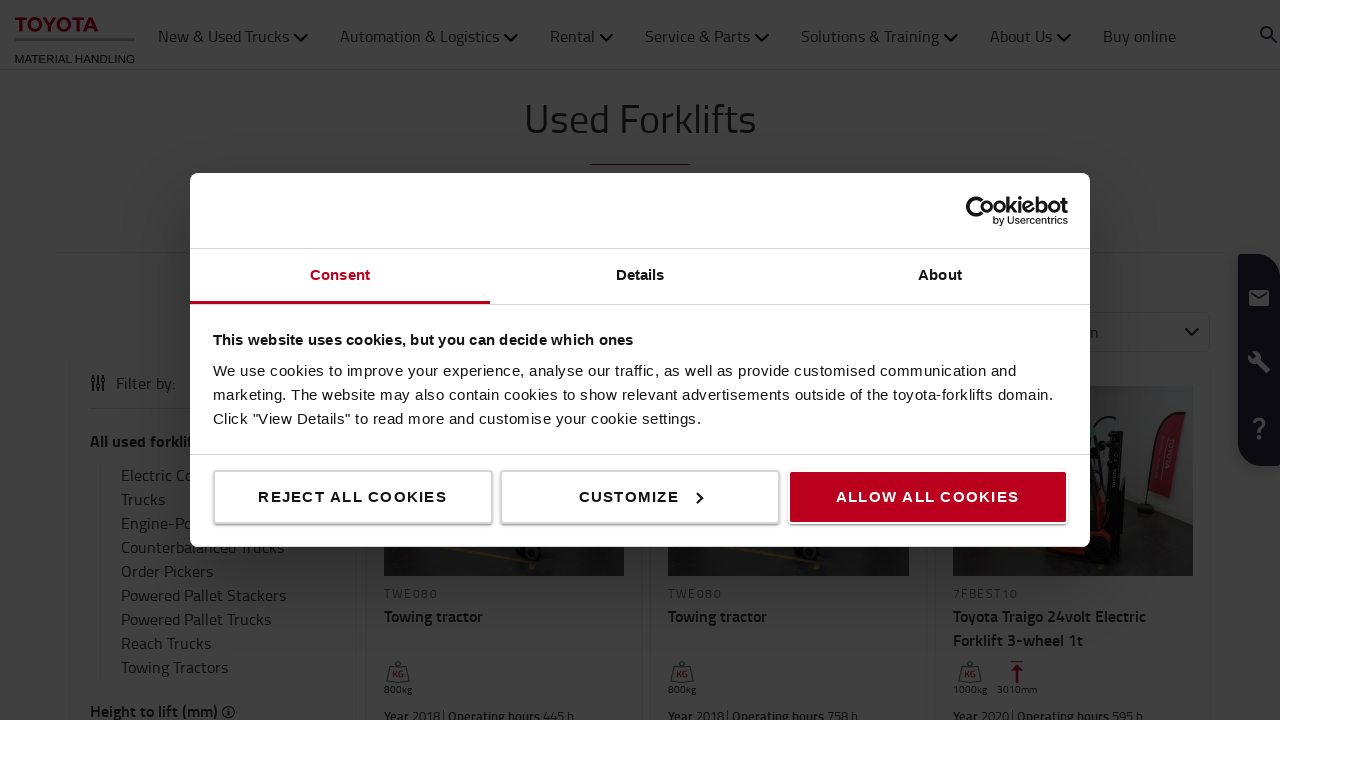

--- FILE ---
content_type: text/html; charset=utf-8
request_url: https://toyota-forklifts.co.uk/used-trucks/
body_size: 38059
content:



<!DOCTYPE html>
<html lang="en-GB" data-system-lang="en-GB">
<head>
    <meta charset="utf-8">
    <meta http-equiv="X-UA-Compatible" content="IE=edge">
    <meta name="viewport" content="width=device-width, initial-scale=1">
    <title>Used Forklifts for Sale | Toyota Material Handling UK</title>
    
    


        <meta name="description" content="Find quality approved used forklift trucks for sale from Toyota Material Handling. Fully refurbished and ready to start a new lifecycle." />
    
    <meta name="robots" content="index, follow">

    <meta property="og:site_name" content="Toyota Material Handling UK" />

    <meta property="og:type" content="product.group" />

    <meta property="og:url" content="https://toyota-forklifts.co.uk/used-trucks/" />
    <meta property="og:title" content="Used Forklifts" />
    <meta property="og:description" content="Find quality approved used forklift trucks for sale from Toyota Material Handling. Fully refurbished and ready to start a new lifecycle." />




    <!-- Google fonts -->
    <!-- HTML5 shim and Respond.js for IE8 support of HTML5 elements and media queries -->
    <!-- WARNING: Respond.js doesn't work if you view the page via file:// -->
    <!--[if lt IE 9]>
        <script src="https://oss.maxcdn.com/html5shiv/3.7.2/html5shiv.min.js"> </script>
        <script src="https://oss.maxcdn.com/respond/1.4.2/respond.min.js"> </script>
    <![endif]-->

    <link href="/assets/main-bundle.1768818497239.css" rel="stylesheet" />
    <link rel="preload" href='https://cdn.toyota-forklifts.eu/assets/main-bundle.b4fdf111d2155296.js' as="script">

    <link rel="preconnect" href="https://consent.cookiebot.com">
<link rel="preconnect" href="https://www.googletagmanager.com">

    

    
    

    <link rel="icon" href="https://cdn.toyota-forklifts.eu/Content/img/favicon.ico" type="image/x-icon">

<script>
    window.dataLayer = window.dataLayer || [];
    dataLayer.push({
  "country": "United Kingdom",
  "authenticationStatus": "guest",
  "store": "T-Store",
  "pageID": 1073742072,
  "pageType": "CategoryPage",
  "userType": "external",
  "contentCategory": undefined,
  "contentTag": undefined,
  "contentType": undefined,
  "productCategory": "",
  "productSubcategory": undefined,
  "productItem": undefined
});
</script>

    
    

    

<script type="application/ld+json">
    {
    "@context": "http://schema.org",
    "@type":"ItemList",
    "itemListElement":[
            {
                "@type": "ListItem",
                "position": 1,
                "item":{
                     "@type": "Product",
                     "url": "https://toyota-forklifts.co.uk/used-trucks/towing-tractor/1803029673/",
                     "name": "Towing tractor",
                     "image": "https://cdn.toyota-forklifts.eu/globalassets/usedproductsimages/gb/1624128_2263f5971c5d4e32ade6e35c9f8ec465081.n179-1803029673_side_rec.jpg?format=webp&amp;preset=Small&amp;autorotate=true",
                     "description": "",
                         "brand":{
                            "@type": "Brand",
                            "name":"TOYOTA"
                        },
                     "offers": {
                        "@type": "Offer",
                         "price": "2125.00",
                         "itemCondition": "https://schema.org/UsedCondition",
                         "availability": "instock",
                         "priceCurrency": "GBP"
                        }
                    }
                },
            {
                "@type": "ListItem",
                "position": 2,
                "item":{
                     "@type": "Product",
                     "url": "https://toyota-forklifts.co.uk/used-trucks/towing-tractor/1803038172/",
                     "name": "Towing tractor",
                     "image": "https://cdn.toyota-forklifts.eu/globalassets/usedproductsimages/gb/1624132_105dfdbc9c174290ab1bb26455d1f648081.n192-1803038172_side_rec.jpg?format=webp&amp;preset=Small&amp;autorotate=true",
                     "description": "",
                         "brand":{
                            "@type": "Brand",
                            "name":"TOYOTA"
                        },
                     "offers": {
                        "@type": "Offer",
                         "price": "2125.00",
                         "itemCondition": "https://schema.org/UsedCondition",
                         "availability": "instock",
                         "priceCurrency": "GBP"
                        }
                    }
                },
            {
                "@type": "ListItem",
                "position": 3,
                "item":{
                     "@type": "Product",
                     "url": "https://toyota-forklifts.co.uk/used-trucks/electric-counterbalanced-truck/2012012452/",
                     "name": "Toyota Traigo 24volt Electric Forklift 3-wheel 1t",
                     "image": "https://cdn.toyota-forklifts.eu/globalassets/usedproductsimages/gb/1629525_fcb6c04a24cc47aa970298db933b71777fbest10-12689-2012012452_side_rec.jpg?format=webp&amp;preset=Small&amp;autorotate=true",
                     "description": "",
                         "brand":{
                            "@type": "Brand",
                            "name":"TOYOTA"
                        },
                     "offers": {
                        "@type": "Offer",
                         "price": "15000.00",
                         "itemCondition": "https://schema.org/UsedCondition",
                         "availability": "instock",
                         "priceCurrency": "GBP"
                        }
                    }
                },
            {
                "@type": "ListItem",
                "position": 4,
                "item":{
                     "@type": "Product",
                     "url": "https://toyota-forklifts.co.uk/used-trucks/towing-tractor/1803038165/",
                     "name": "Towing tractor",
                     "image": "https://cdn.toyota-forklifts.eu/globalassets/usedproductsimages/gb/1631981_22a465479c824a288701dbdeed8a4d42081.n188-1803038165_side_rec.jpg?format=webp&amp;preset=Small&amp;autorotate=true",
                     "description": "",
                         "brand":{
                            "@type": "Brand",
                            "name":"TOYOTA"
                        },
                     "offers": {
                        "@type": "Offer",
                         "price": "2125.00",
                         "itemCondition": "https://schema.org/UsedCondition",
                         "availability": "instock",
                         "priceCurrency": "GBP"
                        }
                    }
                },
            {
                "@type": "ListItem",
                "position": 5,
                "item":{
                     "@type": "Product",
                     "url": "https://toyota-forklifts.co.uk/used-trucks/towing-tractor/1803038174/",
                     "name": "Towing tractor",
                     "image": "https://cdn.toyota-forklifts.eu/globalassets/usedproductsimages/gb/1631983_d17d757891ba4513a1e4aafa77fc3d00081.n194-1803038174_side_rec.jpg?format=webp&amp;preset=Small&amp;autorotate=true",
                     "description": "",
                         "brand":{
                            "@type": "Brand",
                            "name":"TOYOTA"
                        },
                     "offers": {
                        "@type": "Offer",
                         "price": "2125.00",
                         "itemCondition": "https://schema.org/UsedCondition",
                         "availability": "instock",
                         "priceCurrency": "GBP"
                        }
                    }
                },
            {
                "@type": "ListItem",
                "position": 6,
                "item":{
                     "@type": "Product",
                     "url": "https://toyota-forklifts.co.uk/used-trucks/electric-counterbalanced-truck/2101000875/",
                     "name": "Toyota Traigo 24volt Electric Forklift 3-wheel 1t",
                     "image": "https://cdn.toyota-forklifts.eu/globalassets/usedproductsimages/gb/1634905_6df3d9a3d0284f609652b9eb8894a5687fbest10-12691-2101000875_side_rec.jpg?format=webp&amp;preset=Small&amp;autorotate=true",
                     "description": "",
                         "brand":{
                            "@type": "Brand",
                            "name":"TOYOTA"
                        },
                     "offers": {
                        "@type": "Offer",
                         "price": "15000.00",
                         "itemCondition": "https://schema.org/UsedCondition",
                         "availability": "instock",
                         "priceCurrency": "GBP"
                        }
                    }
                },
            {
                "@type": "ListItem",
                "position": 7,
                "item":{
                     "@type": "Product",
                     "url": "https://toyota-forklifts.co.uk/used-trucks/electric-counterbalanced-truck/2101000869/",
                     "name": "Toyota Traigo 24volt Electric Forklift 3-wheel 1t",
                     "image": "https://cdn.toyota-forklifts.eu/globalassets/usedproductsimages/gb/1635065_9cb711949fe94539a0d15127d6ddb4997fbest10-12690-2101000869_side_rec.jpg?format=webp&amp;preset=Small&amp;autorotate=true",
                     "description": "",
                         "brand":{
                            "@type": "Brand",
                            "name":"TOYOTA"
                        },
                     "offers": {
                        "@type": "Offer",
                         "price": "15000.00",
                         "itemCondition": "https://schema.org/UsedCondition",
                         "availability": "instock",
                         "priceCurrency": "GBP"
                        }
                    }
                },
            {
                "@type": "ListItem",
                "position": 8,
                "item":{
                     "@type": "Product",
                     "url": "https://toyota-forklifts.co.uk/used-trucks/powered-stacker/2203044041/",
                     "name": "BT Staxio 1.2t Stacker with Platform and Retractable mast",
                     "image": "https://cdn.toyota-forklifts.eu/globalassets/usedproductsimages/gb/1636447_9ee0db3b364c4482b2d1987b7ea04a886872833-2203044041_side_rec.jpg?format=webp&amp;preset=Small&amp;autorotate=true",
                     "description": "",
                         "brand":{
                            "@type": "Brand",
                            "name":"TOYOTA"
                        },
                     "offers": {
                        "@type": "Offer",
                         "price": "11250.00",
                         "itemCondition": "https://schema.org/UsedCondition",
                         "availability": "instock",
                         "priceCurrency": "GBP"
                        }
                    }
                },
            {
                "@type": "ListItem",
                "position": 9,
                "item":{
                     "@type": "Product",
                     "url": "https://toyota-forklifts.co.uk/used-trucks/powered-stacker/2210003763/",
                     "name": "BT Staxio 1t Compact Stacker Truck.",
                     "image": "https://cdn.toyota-forklifts.eu/globalassets/usedproductsimages/gb/1636666_51cbeca93b7c47c691e503f259fe7dca6919482-2210003763_side_rec.jpg?format=webp&amp;preset=Small&amp;autorotate=true",
                     "description": "",
                         "brand":{
                            "@type": "Brand",
                            "name":"TOYOTA"
                        },
                     "offers": {
                        "@type": "Offer",
                         "price": "3500.00",
                         "itemCondition": "https://schema.org/UsedCondition",
                         "availability": "instock",
                         "priceCurrency": "GBP"
                        }
                    }
                },
            {
                "@type": "ListItem",
                "position": 10,
                "item":{
                     "@type": "Product",
                     "url": "https://toyota-forklifts.co.uk/used-trucks/powered-stacker/2012019852/",
                     "name": "BT Staxio 1.2t Stacker with Platform and Retractable mast",
                     "image": "https://cdn.toyota-forklifts.eu/globalassets/usedproductsimages/gb/1636674_2d87bc47d840428bbff4b00d6542effb6779652-2012019852_side_rec.jpg?format=webp&amp;preset=Small&amp;autorotate=true",
                     "description": "",
                         "brand":{
                            "@type": "Brand",
                            "name":"TOYOTA"
                        },
                     "offers": {
                        "@type": "Offer",
                         "price": "10750.00",
                         "itemCondition": "https://schema.org/UsedCondition",
                         "availability": "instock",
                         "priceCurrency": "GBP"
                        }
                    }
                },
            {
                "@type": "ListItem",
                "position": 11,
                "item":{
                     "@type": "Product",
                     "url": "https://toyota-forklifts.co.uk/used-trucks/ic-counterbalanced-trucks/1904023617/",
                     "name": "Toyota Tonero LPG Forklift 4t",
                     "image": "https://cdn.toyota-forklifts.eu/globalassets/usedproductsimages/gb/1636678_3d95b318ad4f481781cb9ea2d548a22e8fg40n-11012-1904023617_side_rec.jpg?format=webp&amp;preset=Small&amp;autorotate=true",
                     "description": "",
                         "brand":{
                            "@type": "Brand",
                            "name":"TOYOTA"
                        },
                     "offers": {
                        "@type": "Offer",
                         "price": "25550.00",
                         "itemCondition": "https://schema.org/UsedCondition",
                         "availability": "instock",
                         "priceCurrency": "GBP"
                        }
                    }
                },
            {
                "@type": "ListItem",
                "position": 12,
                "item":{
                     "@type": "Product",
                     "url": "https://toyota-forklifts.co.uk/used-trucks/ic-counterbalanced-trucks/2304039300/",
                     "name": "Toyota Tonero LPG Forklift 2t Compact",
                     "image": "https://cdn.toyota-forklifts.eu/globalassets/usedproductsimages/gb/1636694_2f10d61878ad441fbb8171f4b72a4c498fgkf20-80468-2304039300_side_rec.jpg?format=webp&amp;preset=Small&amp;autorotate=true",
                     "description": "",
                         "brand":{
                            "@type": "Brand",
                            "name":"TOYOTA"
                        },
                     "offers": {
                        "@type": "Offer",
                         "price": "18750.00",
                         "itemCondition": "https://schema.org/UsedCondition",
                         "availability": "instock",
                         "priceCurrency": "GBP"
                        }
                    }
                },
            {
                "@type": "ListItem",
                "position": 13,
                "item":{
                     "@type": "Product",
                     "url": "https://toyota-forklifts.co.uk/used-trucks/electric-counterbalanced-truck/2101000872/",
                     "name": "Toyota Traigo 24volt Electric Forklift 3-wheel 1t",
                     "image": "https://cdn.toyota-forklifts.eu/globalassets/usedproductsimages/gb/1637301_618693d696624968aaa53d79dd8de4e57fbest10-12692-2101000872_side_rec.jpg?format=webp&amp;preset=Small&amp;autorotate=true",
                     "description": "",
                         "brand":{
                            "@type": "Brand",
                            "name":"TOYOTA"
                        },
                     "offers": {
                        "@type": "Offer",
                         "price": "15000.00",
                         "itemCondition": "https://schema.org/UsedCondition",
                         "availability": "instock",
                         "priceCurrency": "GBP"
                        }
                    }
                },
            {
                "@type": "ListItem",
                "position": 14,
                "item":{
                     "@type": "Product",
                     "url": "https://toyota-forklifts.co.uk/used-trucks/ic-counterbalanced-trucks/2007028289/",
                     "name": "Toyota Tonero LPG Forklift 1.5t",
                     "image": "https://cdn.toyota-forklifts.eu/globalassets/usedproductsimages/gb/1638916_fabade9748b94e37b0b01794e8d4115a8fgf18-80018-2007028289_back_rec.jpg?format=webp&amp;preset=Small&amp;autorotate=true",
                     "description": "",
                         "brand":{
                            "@type": "Brand",
                            "name":"TOYOTA"
                        },
                     "offers": {
                        "@type": "Offer",
                         "price": "15250.00",
                         "itemCondition": "https://schema.org/UsedCondition",
                         "availability": "instock",
                         "priceCurrency": "GBP"
                        }
                    }
                },
            {
                "@type": "ListItem",
                "position": 15,
                "item":{
                     "@type": "Product",
                     "url": "https://toyota-forklifts.co.uk/used-trucks/powered-stacker/1909018195/",
                     "name": "BT Staxio 1.2t Stacker with Straddle",
                     "image": "https://cdn.toyota-forklifts.eu/globalassets/usedproductsimages/gb/1639522_209001d48da24f02970d2ae1993d83bb6685384-1909018195_side_rec.jpg?format=webp&amp;preset=Small&amp;autorotate=true",
                     "description": "",
                         "brand":{
                            "@type": "Brand",
                            "name":"TOYOTA"
                        },
                     "offers": {
                        "@type": "Offer",
                         "price": "5250.00",
                         "itemCondition": "https://schema.org/UsedCondition",
                         "availability": "instock",
                         "priceCurrency": "GBP"
                        }
                    }
                },
            {
                "@type": "ListItem",
                "position": 16,
                "item":{
                     "@type": "Product",
                     "url": "https://toyota-forklifts.co.uk/used-trucks/powered-stacker/2012023448/",
                     "name": "BT Staxio 1.2t Stacker with Platform and Retractable mast",
                     "image": "https://cdn.toyota-forklifts.eu/globalassets/usedproductsimages/gb/1639526_3deaf608eddf42cebf2b6891a93f593c6780807-2012023448_side_rec.jpg?format=webp&amp;preset=Small&amp;autorotate=true",
                     "description": "",
                         "brand":{
                            "@type": "Brand",
                            "name":"TOYOTA"
                        },
                     "offers": {
                        "@type": "Offer",
                         "price": "10750.00",
                         "itemCondition": "https://schema.org/UsedCondition",
                         "availability": "instock",
                         "priceCurrency": "GBP"
                        }
                    }
                },
            {
                "@type": "ListItem",
                "position": 17,
                "item":{
                     "@type": "Product",
                     "url": "https://toyota-forklifts.co.uk/used-trucks/powered-stacker/1909004322/",
                     "name": "BT Staxio 1.2t Stacker with Straddle",
                     "image": "https://cdn.toyota-forklifts.eu/globalassets/usedproductsimages/gb/1643572_b993c2eb278e44af8b685b001978f9816685061-1909004322_side_rec.jpg?format=webp&amp;preset=Small&amp;autorotate=true",
                     "description": "",
                         "brand":{
                            "@type": "Brand",
                            "name":"TOYOTA"
                        },
                     "offers": {
                        "@type": "Offer",
                         "price": "5250.00",
                         "itemCondition": "https://schema.org/UsedCondition",
                         "availability": "instock",
                         "priceCurrency": "GBP"
                        }
                    }
                },
            {
                "@type": "ListItem",
                "position": 18,
                "item":{
                     "@type": "Product",
                     "url": "https://toyota-forklifts.co.uk/used-trucks/ic-counterbalanced-trucks/2003025582/",
                     "name": "Toyota Tonero Forklift Diesel  1.8t",
                     "image": "https://cdn.toyota-forklifts.eu/globalassets/usedproductsimages/gb/1643578_accf7d357c8d42c393b05c37db1ec1758fdf18-63024-2003025582_side_rec.jpg?format=webp&amp;preset=Small&amp;autorotate=true",
                     "description": "",
                         "brand":{
                            "@type": "Brand",
                            "name":"TOYOTA"
                        },
                     "offers": {
                        "@type": "Offer",
                         "price": "15500.00",
                         "itemCondition": "https://schema.org/UsedCondition",
                         "availability": "instock",
                         "priceCurrency": "GBP"
                        }
                    }
                }
        ]
    }
</script>


            <link rel="next" href="https://toyota-forklifts.co.uk/used-trucks/?page=2" />

    <script src="https://cdn.toyota-forklifts.eu/assets/category-page-bundle.1af93a5cd05d28c4.js"></script>





        <link rel="canonical" href="https://toyota-forklifts.co.uk/used-trucks/" />



    

 
    
    <!-- Google Tag Manager -->
    <script>
        window.dataLayer = window.dataLayer || [];


        (function(w, d, s, l, i) {
            w[l] = w[l] || [];
            w[l].push({
                'gtm.start':
                    new Date().getTime(),
                event: 'gtm.js'
            });
            var f = d.getElementsByTagName(s)[0],
                j = d.createElement(s),
                dl = l != 'dataLayer' ? '&l=' + l : '';
            j.async = true;
            j.src =
                '//www.googletagmanager.com/gtm.js?id=' + i + dl;
            f.parentNode.insertBefore(j, f);
        })(window, document, 'script', 'dataLayer', 'GTM-NDCB8N');
    </script>
    <!-- End Google Tag Manager -->


<meta name="google-site-verification" content="dhI8ZrQKFzXuQqMlGC3dbZpAg1ReIHAmAHjdEvzcz1Q" />
<!-- Meta Pixel Code -->
<script>
!function(f,b,e,v,n,t,s)
{if(f.fbq)return;n=f.fbq=function(){n.callMethod?
n.callMethod.apply(n,arguments):n.queue.push(arguments)};
if(!f._fbq)f._fbq=n;n.push=n;n.loaded=!0;n.version='2.0';
n.queue=[];t=b.createElement(e);t.async=!0;
t.src=v;s=b.getElementsByTagName(e)[0];
s.parentNode.insertBefore(t,s)}(window, document,'script',
'https://connect.facebook.net/en_US/fbevents.js');
fbq('init', '1492621902080628');
fbq('track', 'PageView');
</script>
<noscript><img height="1" width="1" style="display:none"
src="https://www.facebook.com/tr?id=1492621902080628&ev=PageView&noscript=1"
/></noscript>
<!-- End Meta Pixel Code -->
    <meta name="market" content="GB" />
</head>
<body>

    
    

    

    <!-- Google Tag Manager -->
    <noscript>
        <iframe src="//www.googletagmanager.com/ns.html?id=GTM-NDCB8N"
                height="0" width="0" style="display: none; visibility: hidden"></iframe>
    </noscript>
    <!-- End Google Tag Manager -->


    <script type="text/html" id="js-api-query-preferred-language">
        en-GB
    </script>

    
    <noscript>
        <div class="container-fluid noscript">
            <div class="container">
                <p>Javascript needs to be activated for this site</p>
            </div>
        </div>
    </noscript>


    









    <div class="container-fluid">
        





    <div class="main-menu-wrapper js-main-menu-wrapper">
        <div class="container">
            <div id="header-main">

                    <div class="mobile-nav-left">
                        <button class="nav-btn mobile-burger jsMobileMenuToggle" type="button" aria-label="Toggle navigation">
                            <span class="sr-only">Toggle navigation</span>
                            <svg class="mobile-nav__icon mobile-nav__menu" fill="#333333" version="1.1" xmlns="http://www.w3.org/2000/svg" width="24" height="24" viewBox="0 0 32 32">
                                <path d="M2 6h28v4h-28v-4zM2 14h28v4h-28v-4zM2 22h28v4h-28v-4z"></path>
                            </svg>
                            <i class="icon-menu7"></i>
                        </button>

                        <div class="quickSearchButton" data-form="{&quot;formAction&quot;:&quot;/search/&quot;,&quot;searchPlaceholder&quot;:&quot;What are you looking for?&quot;,&quot;searchLabel&quot;:&quot;Search&quot;,&quot;quickLinks&quot;:{&quot;TopMenuLinksTitle&quot;:&quot;Quick Links&quot;,&quot;Links&quot;:[{&quot;Text&quot;:&quot;Buy Online&quot;,&quot;Link&quot;:&quot;/campaigns/buy-trucks-online/&quot;},{&quot;Text&quot;:&quot;What is Zero Muda?&quot;,&quot;Link&quot;:&quot;/zero-muda/&quot;},{&quot;Text&quot;:&quot;Automated Solutions&quot;,&quot;Link&quot;:&quot;/automated-solutions/&quot;},{&quot;Text&quot;:&quot;What is My Toyota?&quot;,&quot;Link&quot;:&quot;/solutions/i_site-fleet-management/&quot;},{&quot;Text&quot;:&quot;Careers at Toyota&quot;,&quot;Link&quot;:&quot;/join-the-team/&quot;}]},&quot;translations&quot;:{&quot;productsHeader&quot;:&quot;Products&quot;,&quot;usedProductsHeader&quot;:&quot;Used Products&quot;,&quot;pagesHeader&quot;:&quot;Pages&quot;,&quot;accessoriesHeader&quot;:&quot;Accessories&quot;,&quot;stockTrucksHeader&quot;:&quot;Stock trucks&quot;,&quot;noResults&quot;:&quot;No results for &#39;{searchterm}&#39;&quot;,&quot;showAll&quot;:&quot;Show all&quot;,&quot;searchOnWebsite&quot;:&quot;Search on the website&quot;,&quot;closeSearch&quot;:&quot;Close quick search form&quot;,&quot;submitSearch&quot;:&quot;Submit search&quot;}}">
                            <svg class="quick-search-icon" version="1.1" xmlns="http://www.w3.org/2000/svg" width="24" height="24" viewBox="0 0 24 24">
                                <path d="M15.5 14h-.79l-.28-.27C15.41 12.59 16 11.11 16 9.5 16 5.91 13.09 3 9.5 3S3 5.91 3 9.5 5.91 16 9.5 16c1.61 0 3.09-.59 4.23-1.57l.27.28v.79l5 4.99L20.49 19l-4.99-5zm-6 0C7.01 14 5 11.99 5 9.5S7.01 5 9.5 5 14 7.01 14 9.5 11.99 14 9.5 14z"></path>
                            </svg>
                        </div>
                        <div class="header-dropdown jsTopMenu search-wrapper">
                            <div class="inner-wrap">
<div class="search">
<form action="/search/" class="form-inline" method="get">        <label class="sr-only">Search</label>
        <input autocomplete="off" placeholder="What are you looking for?" type="text" class="jsQuickSearch search-input" name="q" data-url="/search/QuickSearch/" />
        <input type="hidden" name="cat" value="t-store" />
        <button type="submit" class="search-btn jsSearchButton">
            <svg version="1.1" xmlns="http://www.w3.org/2000/svg" fill="#333333" width="15" height="16" viewBox="0 0 30 32">
                <path d="M0.109 12.344q0-2.188 0.859-4.188t2.32-3.445 3.477-2.297 4.219-0.852q2.953 0 5.469 1.445t3.977 3.93 1.461 5.406q0 3.031-1.734 5.797l8.859 7.281q0.219 0.219 0.219 0.539t-0.219 0.57l-2.156 2.156q-0.219 0.219-0.563 0.219t-0.563-0.219l-8.906-7.281q-2.719 1.719-5.844 1.719-2.203 0-4.219-0.852t-3.477-2.297-2.32-3.445-0.859-4.188zM3.219 12.344q0 1.547 0.617 2.969t1.656 2.461 2.477 1.648 3.016 0.609 3.016-0.609 2.477-1.648 1.656-2.461 0.617-2.969q0-2.094-1.039-3.859t-2.828-2.797-3.898-1.031-3.898 1.031-2.828 2.797-1.039 3.859z"></path>
            </svg>
        </button>
</form></div>
                                <div class="jsQuickSearchResult"></div>
                            </div>
                        </div>
                    </div>

                    <a class="header-box" href="/"   aria-label="Forklift, warehouse trucks, service and solutions"   >
                        <img class="logotype" src="https://cdn.toyota-forklifts.eu/Content/img/logo.svg" width="100%" height="31px" loading="lazy" title="Toyota Material Handling" alt="Toyota Material Handling" />
                    </a>
                                    <nav id="mega-menu" class="navbar jsNavbar"></nav>
                    <div class="nav-right">
                        <div class="profile-cart-wrapper">
                                <div class="quickSearchButton" data-form="{&quot;formAction&quot;:&quot;/search/&quot;,&quot;searchPlaceholder&quot;:&quot;What are you looking for?&quot;,&quot;searchLabel&quot;:&quot;Search&quot;,&quot;quickLinks&quot;:{&quot;TopMenuLinksTitle&quot;:&quot;Quick Links&quot;,&quot;Links&quot;:[{&quot;Text&quot;:&quot;Buy Online&quot;,&quot;Link&quot;:&quot;/campaigns/buy-trucks-online/&quot;},{&quot;Text&quot;:&quot;What is Zero Muda?&quot;,&quot;Link&quot;:&quot;/zero-muda/&quot;},{&quot;Text&quot;:&quot;Automated Solutions&quot;,&quot;Link&quot;:&quot;/automated-solutions/&quot;},{&quot;Text&quot;:&quot;What is My Toyota?&quot;,&quot;Link&quot;:&quot;/solutions/i_site-fleet-management/&quot;},{&quot;Text&quot;:&quot;Careers at Toyota&quot;,&quot;Link&quot;:&quot;/join-the-team/&quot;}]},&quot;translations&quot;:{&quot;productsHeader&quot;:&quot;Products&quot;,&quot;usedProductsHeader&quot;:&quot;Used Products&quot;,&quot;pagesHeader&quot;:&quot;Pages&quot;,&quot;accessoriesHeader&quot;:&quot;Accessories&quot;,&quot;stockTrucksHeader&quot;:&quot;Stock trucks&quot;,&quot;noResults&quot;:&quot;No results for &#39;{searchterm}&#39;&quot;,&quot;showAll&quot;:&quot;Show all&quot;,&quot;searchOnWebsite&quot;:&quot;Search on the website&quot;,&quot;closeSearch&quot;:&quot;Close quick search form&quot;,&quot;submitSearch&quot;:&quot;Submit search&quot;}}">
                                    <svg class="quick-search-icon" version="1.1" xmlns="http://www.w3.org/2000/svg" width="24" height="24" viewBox="0 0 24 24">
                                        <path d="M15.5 14h-.79l-.28-.27C15.41 12.59 16 11.11 16 9.5 16 5.91 13.09 3 9.5 3S3 5.91 3 9.5 5.91 16 9.5 16c1.61 0 3.09-.59 4.23-1.57l.27.28v.79l5 4.99L20.49 19l-4.99-5zm-6 0C7.01 14 5 11.99 5 9.5S7.01 5 9.5 5 14 7.01 14 9.5 11.99 14 9.5 14z"></path>
                                    </svg>
                                </div>



        <div class="login-wrap">
                    <button id="SignInLink" type="button" class="btn btn-topheader sign-btn header__dropdown-btn jsTopMenuBtn" aria-label="Sign in">
                        <svg xmlns="http://www.w3.org/2000/svg" height="22px" viewBox="0 0 22 22" width="22px" fill="#333333">
                            <path d="M0 0h24v24H0z" fill="none" />
                            <path d="M12 12c2.21 0 4-1.79 4-4s-1.79-4-4-4-4 1.79-4 4 1.79 4 4 4zm0 2c-2.67 0-8 1.34-8 4v2h16v-2c0-2.66-5.33-4-8-4z" />
                        </svg>
                    </button>
                    <div class="jsHeaderLogin header-dropdown header-login jsTopMenu">
 

<div class="col-xs-12 col-sm-12 jsLoginBlockWrapper login-block inner-wrap">
    <span class="login-block__header">Sign in</span>
    <div>
<form action="/LoginBlock/Index?language=en-GB" class="jsLoginBlock" method="post"><input id="FormModel_ReturnUrl" name="FormModel.ReturnUrl" type="hidden" value="/used-trucks/" /><input data-val="true" data-val-required="The CurrentPage field is required." id="FormModel_CurrentPage" name="FormModel.CurrentPage" type="hidden" value="43f936c9-9b23-4ea3-97b2-61c538ad07c9" /><input data-val="true" data-val-required="The AllowRedirectAsReturnUrl field is required." id="FormModel_AllowRedirectAsReturnUrl" name="FormModel.AllowRedirectAsReturnUrl" type="hidden" value="True" />            <div class="form-group">
                <label for="FormModel_Email">Username (email address)</label>
                <input class="form-control" data-val="true" data-val-regex="You have to enter a valid email" data-val-regex-pattern="^[_a-zA-Z0-9-]+(\.[_a-zA-Z0-9-]+)*(\+[a-zA-Z0-9-]+)?@[a-zA-Z0-9-]+(\.[a-zA-Z0-9-]+)*$" data-val-required="Email is required" id="FormModel_Email" name="FormModel.Email" type="text" value="" />
                <span class="field-validation-valid" data-valmsg-for="FormModel.Email" data-valmsg-replace="true"></span>
            </div>
            <div class="form-group">
                <label for="FormModel_Password">Password (at least 6 characters)</label>
                <input class="form-control" data-val="true" data-val-required="Password is required" id="FormModel_Password" name="FormModel.Password" type="password" />
                <span class="field-validation-valid" data-valmsg-for="FormModel.Password" data-valmsg-replace="true"></span>
            </div>
            <p class="jsErrorMessageDisplay error-message"></p>
            <button type="submit" class="btn calltoaction login-button ladda-button" data-spinner-color="white" data-style="zoom-in">
                Sign in
            </button>
            <div class="checkbox nomargin-bottom">
                <input data-val="true" data-val-required="The Remember me field is required." id="FormModel_RememberMe" name="FormModel.RememberMe" type="checkbox" value="true" /><label for="FormModel_RememberMe">Remember me</label><input name="FormModel.RememberMe" type="hidden" value="false" />
            </div> 
                <div class="form-group margin-top">
                    <ul class="link-list">
                        <li><a href="/reset-password/">Forgot username or password?</a></li>
                    </ul>
                </div>
</form>    </div>
</div>
                    </div>
        </div>
        <div class="table-cell jsCart">
            <div class="cart">
                <button type="button" class="btn btn-topheader btn-cart jsTopMenuBtn jsLoadCart header__dropdown-btn jsCartSummary" data-url="/Cart/MiniCartDetails" aria-label="Your cart">
                    <svg class="header__cart-icon" fill="#333" version="1.1" xmlns="http://www.w3.org/2000/svg" width="16.25" height="16.22" viewBox="0 0 28 28">
                        <path d="M0 5.266q0-0.438 0.305-0.75t0.742-0.313h4.219q0.266 0 0.469 0.109t0.328 0.25 0.219 0.414 0.133 0.43 0.094 0.484l0.070 0.422h19.797q0.438 0 0.742 0.313t0.305 0.766v8.422q0 0.406-0.273 0.719t-0.664 0.344l-17.203 2.016q0.016 0.109 0.086 0.352t0.102 0.43 0.031 0.359-0.055 0.336-0.188 0.422-0.148 0.305h15.156q0.438 0 0.75 0.313t0.313 0.75-0.313 0.742-0.75 0.305h-16.875q-0.438 0-0.75-0.305t-0.313-0.742q0-0.172 0.133-0.508t0.266-0.609 0.352-0.664 0.266-0.484l-2.938-13.578h-3.359q-0.438 0-0.742-0.305t-0.305-0.742zM6.328 25.313q0-0.859 0.625-1.484t1.5-0.625q0.859 0 1.477 0.625t0.617 1.484-0.617 1.484-1.477 0.625-1.492-0.625-0.633-1.484zM21.109 25.313q0-0.859 0.617-1.484t1.492-0.625q0.859 0 1.484 0.625t0.625 1.484-0.625 1.484-1.484 0.625-1.484-0.625-0.625-1.484z"></path>
                    </svg>
                    <span class="cart-items hidden">0</span>
                </button>
                <div class="minicart-details header-dropdown jsTopMenu">
<div class="jsCartDropdown inner-minicart inner-wrap" data-item-count="0" data-item-total="&#163;0.00">

    <button type="button" title="Close" class="jsCloseTopMenu top-menu-close-btn"><i class="icon-delete"></i></button>

            <div class="noborder empty-cart">
                Your cart is empty.
            </div>
    </div>
                </div>
            </div>
        </div>


                        </div>

                        <div class="mobile-nav-right js-mobile-nav-right">
                                <button type="button" class="nav-btn header-dropdown-btn jsTopMenuBtn" aria-label="Customer Service ">
                                    <svg class="mobile-nav__icon" fill="#333333" version="1.1" xmlns="http://www.w3.org/2000/svg" width="16.25" height="20" viewBox="0 0 26 32">
                                        <path d="M0.453 6.891q0.047-1.047 0.203-1.375 0.484-0.969 1.375-1.766t1.688-1.297q0.406-0.234 0.672-0.266 0.453-0.094 0.984 0.039t0.781 0.273 0.719 0.438l0.266 0.188q0.578 0.344 1.203 3.016 0.578 2.484 0.578 3.156v0.094q-0.031 0.563-0.578 1.18t-2.078 1.977q0.406 1.297 1.406 2.906t2.031 2.797q1 1.156 2.617 2.508t2.883 1.93q1.375-1.234 1.984-1.695t1.094-0.555l0.344-0.031q0.625 0.047 3.172 0.969t2.813 1.563l0.141 0.313q0.203 0.422 0.297 0.68t0.211 0.742 0.008 0.938-0.438 0.844q-0.563 0.734-1.453 1.531t-1.906 1.156l-0.109 0.031h-0.031q-0.25 0.047-0.727 0.047t-1.227-0.063-1.672-0.281-1.977-0.539-2.242-0.883-2.367-1.281-2.438-1.789-2.383-2.336q-1.781-2.016-3.039-4.367t-1.82-4.289q-0.531-1.953-0.781-3.703-0.203-1.469-0.203-2.438v-0.359z"></path>
                                    </svg>
                                </button>
                                <div class="mobile-contact-dropdown jsTopMenu header-dropdown top-menu">
                                    <div class="inner-wrap">
                                        <ul class="top-menu-link-list">
                <li class="" style="">
                    <a href="/customer-support/customer-service/">Customer Service</a>
                </li>
                <li class=" Contact local Sales office" style="">
                    <a href="/customer-support/contact-us/" target="_top" title="Contact local Sales office">Contact local Sales office</a>
                </li>
                <li class=" FAQ" style="">
                    <a href="/customer-support/faqs/" title="FAQ">FAQ</a>
                </li>
</ul>
                                        <p><strong>Call us</strong></p>
<p style="text-align: justify;">New &amp; used trucks: 0370 850 1409</p>
<p style="text-align: justify;">Service support: 0370 850 1402</p>
<p style="text-align: justify;">Rental: 0370 850 1403</p>
<p style="text-align: justify;">Parts support: 0370 850 1404</p>
<p style="text-align: justify;">Operator training: 0370 850 1405</p>
<p><strong>Open Hours</strong></p>
<p>Mon - Fri: 9am - 5pm</p>
<p><a href="/customer-support/contact-us/" target="_top">Send us an e-mail</a>, we will get back to you.</p>

                                    </div>
                                </div>


        <div class="table-cell jsCart">
            <div class="cart">
                <button type="button" class="btn btn-topheader btn-cart jsTopMenuBtn jsLoadCart header__dropdown-btn jsCartSummary" data-url="/Cart/MiniCartDetails" aria-label="Your cart">
                    <svg class="header__cart-icon" fill="#333" version="1.1" xmlns="http://www.w3.org/2000/svg" width="16.25" height="16.22" viewBox="0 0 28 28">
                        <path d="M0 5.266q0-0.438 0.305-0.75t0.742-0.313h4.219q0.266 0 0.469 0.109t0.328 0.25 0.219 0.414 0.133 0.43 0.094 0.484l0.070 0.422h19.797q0.438 0 0.742 0.313t0.305 0.766v8.422q0 0.406-0.273 0.719t-0.664 0.344l-17.203 2.016q0.016 0.109 0.086 0.352t0.102 0.43 0.031 0.359-0.055 0.336-0.188 0.422-0.148 0.305h15.156q0.438 0 0.75 0.313t0.313 0.75-0.313 0.742-0.75 0.305h-16.875q-0.438 0-0.75-0.305t-0.313-0.742q0-0.172 0.133-0.508t0.266-0.609 0.352-0.664 0.266-0.484l-2.938-13.578h-3.359q-0.438 0-0.742-0.305t-0.305-0.742zM6.328 25.313q0-0.859 0.625-1.484t1.5-0.625q0.859 0 1.477 0.625t0.617 1.484-0.617 1.484-1.477 0.625-1.492-0.625-0.633-1.484zM21.109 25.313q0-0.859 0.617-1.484t1.492-0.625q0.859 0 1.484 0.625t0.625 1.484-0.625 1.484-1.484 0.625-1.484-0.625-0.625-1.484z"></path>
                    </svg>
                    <span class="cart-items hidden">0</span>
                </button>
                <div class="minicart-details header-dropdown jsTopMenu">
<div class="jsCartDropdown inner-minicart inner-wrap" data-item-count="0" data-item-total="&#163;0.00">

    <button type="button" title="Close" class="jsCloseTopMenu top-menu-close-btn"><i class="icon-delete"></i></button>

            <div class="noborder empty-cart">
                Your cart is empty.
            </div>
    </div>
                </div>
            </div>
        </div>


                        </div>

                    </div>
            </div>
        </div>
    </div>


        












<header class="page-header-component">
    <div class="breadcrumb-wrapper">


<div class="container">
    <ul class="breadcrumbs">
        
    </ul>
</div>

    </div>

    
    <div class="container">
        <div class="block-heading-box">
                <h1 class="page-header-component__header">Used Forklifts</h1>
                <div class="border-bottom"></div>

        </div>
    </div>
</header>

<div class="category-main-page-area ">
    <div class="category-page  main-search-filters">


    <section class="jumplink-component js-jumplink-component">
        <div class="js-jumplink-placeholder">
            <div class="jumplink-component__list-wrapper">
                <ul class="jumplink-component__trigger-list js-jumplink-component__trigger-list">

                            <li class="js-jumplink-list-expander"><a class="js-jumplink-component__index-0 js-jumplink-component__trigger jumplink-component__trigger">Products</a></li>
                            <li class="js-jumplink-list-expander"><a class="js-jumplink-component__index-1 js-jumplink-component__trigger jumplink-component__trigger">Refurbishing process</a></li>
                            <li class="js-jumplink-list-expander"><a class="js-jumplink-component__index-2 js-jumplink-component__trigger jumplink-component__trigger">Used solution </a></li>
                </ul>
                <i class="jumplink-component__trigger-list-expander icon-arrow js-jumplink-list-expander"></i>
            </div>
        </div>

        <div>
                <div>



<div class="js-jumplink-component__index-0 js-jumplink-component__content jumplink-component__content">
    <div class="jumplink-component__row">
        


<div class="container">
    <section id="category-page" class="category-page">
        <div style="display: flex; flex-wrap: wrap; align-items: flex-start;">
            <div class="product-sorting__wrapper product-sorting__wrapper--loading">
            </div>
            <section id="filter-component" class="filter-component filter-component--loading"></section>
            <div class="product-grid js-product-grid">
                <ul class='product-card__wrapper'>
                    <li class='product-card product-card--loading'></li>
                    <li class='product-card product-card--loading'></li>
                    <li class='product-card product-card--loading'></li>
                    <li class='product-card product-card--loading'></li>
                    <li class='product-card product-card--loading'></li>
                    <li class='product-card product-card--loading'></li>
                    <li class='product-card product-card--loading'></li>
                    <li class='product-card product-card--loading'></li>
                    <li class='product-card product-card--loading'></li>
                </ul>
            </div>
        </div>
    </section>
</div>
    </div>
</div>

            </div>
                <div>



<div class="js-jumplink-component__index-1 js-jumplink-component__content jumplink-component__content">
        <div class="jumplink__block-heading-box">
            <h2 class="jumplink-component__header">Discover the journey</h2>
            <div class="border-bottom border-bottom--short-left"></div>
        </div>
    <div class="jumplink-component__row">
        

<div><div class="tabbedcontentblock ">








<div class="promo block-area">
    <div role="navigation" id="tabbed-content" class="tabbed-content">


            <div id="tabbed-content-menu">
                <ul id="tabs" class="nav nav-tabs" data-tabs="tabs">
                        <li role="presentation" class=active style="width: 20%">
                            <a id="Tab0" href="#Tab06204" data-toggle="tab" data-position="0" data-rel="Tab06204">Inspection</a>
                        </li>
                        <li role="presentation"  style="width: 20%">
                            <a id="Tab1" href="#Tab16204" data-toggle="tab" data-position="1" data-rel="Tab16204">Washing</a>
                        </li>
                        <li role="presentation"  style="width: 20%">
                            <a id="Tab2" href="#Tab26204" data-toggle="tab" data-position="2" data-rel="Tab26204">Testing</a>
                        </li>
                        <li role="presentation"  style="width: 20%">
                            <a id="Tab3" href="#Tab36204" data-toggle="tab" data-position="3" data-rel="Tab36204">Painting</a>
                        </li>
                        <li role="presentation"  style="width: 20%">
                            <a id="Tab4" href="#Tab46204" data-toggle="tab" data-position="4" data-rel="Tab46204">Final inspection</a>
                        </li>
                    <hr class="selected-tab" />
                </ul>
            </div>
        <div class="tab-content">
                    <div class="tab_drawer">
                        <h3 class="d_active tab_drawer_heading" rel="Tab06204">
                            Inspection<hr class="sliding-u-l-r" />
                        </h3>
                    </div>
                <div role="tabpanel" class="tab-pane active" id="Tab06204">
                    <div><div class="dividedblock ">

<!-- Fits to content area -->
<div class="dbl full-divided-block ">
    <div class="row">
        <div class="eq-height-columns">
            <div class="dbl-col dbl-bgcolor-White col-md-8 col-xs-12">


                        <picture>
                            <!--[if IE 9]><video style="display: none;"><![endif]-->
                            <source srcset="https://cdn.toyota-forklifts.eu/globalassets/03-used-trucks/used-trucks-archive/susana/inspecting.jpg?format=webp" media="(min-width: 1430px)" class="img-large">
                            <source srcset="https://cdn.toyota-forklifts.eu/globalassets/03-used-trucks/used-trucks-archive/susana/inspecting.jpg?format=webp" media="(min-width: 800px)" class="img-medium">
                            <!--[if IE 9]></video><![endif]-->
                            <img class="img-responsive" loading="lazy" src="https://cdn.toyota-forklifts.eu/globalassets/03-used-trucks/used-trucks-archive/susana/inspecting.jpg?format=webp" alt="" width="960" height="266" />
                        </picture>



            </div>
            <div class="dbl-col dbl-bgcolor-DarkGray col-md-4 col-xs-12">
                

                    <div class="dbl-content right ">
                        <p> <h3>A forklift returns to us</h3>
<p>Our used forklift begins its journey with inspection where our classification is done. Here we determine whether the forklift condition is good enough to be refurbished and sold. The battery is put on charging so we can later test how well it works.</p>
</p>

                    </div>
            </div>
        </div>
    </div>
</div>
</div></div>
                </div>
                    <div class="tab_drawer">
                        <h3 class="d_active tab_drawer_heading" rel="Tab16204">
                            Washing<hr class="sliding-u-l-r" />
                        </h3>
                    </div>
                <div role="tabpanel" class="tab-pane " id="Tab16204">
                    <div><div class="dividedblock ">

<!-- Fits to content area -->
<div class="dbl full-divided-block ">
    <div class="row">
        <div class="eq-height-columns">
            <div class="dbl-col dbl-bgcolor-Gray col-md-8 col-xs-12">


                        <picture>
                            <!--[if IE 9]><video style="display: none;"><![endif]-->
                            <source srcset="https://cdn.toyota-forklifts.eu/globalassets/03-used-trucks/used-trucks-archive/susana/washing.jpg?format=webp" media="(min-width: 1430px)" class="img-large">
                            <source srcset="https://cdn.toyota-forklifts.eu/globalassets/03-used-trucks/used-trucks-archive/susana/washing.jpg?format=webp" media="(min-width: 800px)" class="img-medium">
                            <!--[if IE 9]></video><![endif]-->
                            <img class="img-responsive" loading="lazy" src="https://cdn.toyota-forklifts.eu/globalassets/03-used-trucks/used-trucks-archive/susana/washing.jpg?format=webp" alt="" width="960" height="266" />
                        </picture>



            </div>
            <div class="dbl-col dbl-bgcolor-DarkGray col-md-4 col-xs-12">
                

                    <div class="dbl-content right ">
                        <p> <h3>Cleaning the forklift</h3>
<p>The forklift goes on to be cleaned and then it is uploaded for sale here in the webshop so we can make it available for you online as fast as possible.</p>
</p>

                    </div>
            </div>
        </div>
    </div>
</div>
</div></div>
                </div>
                    <div class="tab_drawer">
                        <h3 class="d_active tab_drawer_heading" rel="Tab26204">
                            Testing<hr class="sliding-u-l-r" />
                        </h3>
                    </div>
                <div role="tabpanel" class="tab-pane " id="Tab26204">
                    <div><div class="dividedblock ">

<!-- Fits to content area -->
<div class="dbl full-divided-block ">
    <div class="row">
        <div class="eq-height-columns">
            <div class="dbl-col dbl-bgcolor-Gray col-md-8 col-xs-12">


                        <picture>
                            <!--[if IE 9]><video style="display: none;"><![endif]-->
                            <source srcset="https://cdn.toyota-forklifts.eu/globalassets/03-used-trucks/used-trucks-archive/susana/testing.jpg?format=webp" media="(min-width: 1430px)" class="img-large">
                            <source srcset="https://cdn.toyota-forklifts.eu/globalassets/03-used-trucks/used-trucks-archive/susana/testing.jpg?format=webp" media="(min-width: 800px)" class="img-medium">
                            <!--[if IE 9]></video><![endif]-->
                            <img class="img-responsive" loading="lazy" src="https://cdn.toyota-forklifts.eu/globalassets/03-used-trucks/used-trucks-archive/susana/testing.jpg?format=webp" alt="" width="960" height="266" />
                        </picture>



            </div>
            <div class="dbl-col dbl-bgcolor-DarkGray col-md-4 col-xs-12">
                

                    <div class="dbl-content right ">
                        <p> <h3>Testing the forklift</h3>
<p>We take the used forklift to our workshop and thoroughly test it make sure it meets all of our quality requirements. Safety checks on all functions are done: forks, lifting capacity, engines and compression.&nbsp;</p>
</p>

                    </div>
            </div>
        </div>
    </div>
</div>
</div></div>
                </div>
                    <div class="tab_drawer">
                        <h3 class="d_active tab_drawer_heading" rel="Tab36204">
                            Painting<hr class="sliding-u-l-r" />
                        </h3>
                    </div>
                <div role="tabpanel" class="tab-pane " id="Tab36204">
                    <div><div class="dividedblock ">

<!-- Fits to content area -->
<div class="dbl full-divided-block ">
    <div class="row">
        <div class="eq-height-columns">
            <div class="dbl-col dbl-bgcolor-Gray col-md-8 col-xs-12">


                        <picture>
                            <!--[if IE 9]><video style="display: none;"><![endif]-->
                            <source srcset="https://cdn.toyota-forklifts.eu/globalassets/03-used-trucks/used-trucks-archive/susana/painting.jpg?format=webp" media="(min-width: 1430px)" class="img-large">
                            <source srcset="https://cdn.toyota-forklifts.eu/globalassets/03-used-trucks/used-trucks-archive/susana/painting.jpg?format=webp" media="(min-width: 800px)" class="img-medium">
                            <!--[if IE 9]></video><![endif]-->
                            <img class="img-responsive" loading="lazy" src="https://cdn.toyota-forklifts.eu/globalassets/03-used-trucks/used-trucks-archive/susana/painting.jpg?format=webp" alt="" width="960" height="266" />
                        </picture>



            </div>
            <div class="dbl-col dbl-bgcolor-DarkGray col-md-4 col-xs-12">
                

                    <div class="dbl-content right ">
                        <p> <h3>Preparation</h3>
<p>The forklift moves on to painting where the forklift is refreshed or fully repainted, giving it a fresh new look.&nbsp;</p>
</p>

                    </div>
            </div>
        </div>
    </div>
</div>
</div></div>
                </div>
                    <div class="tab_drawer">
                        <h3 class="d_active tab_drawer_heading" rel="Tab46204">
                            Final inspection<hr class="sliding-u-l-r" />
                        </h3>
                    </div>
                <div role="tabpanel" class="tab-pane " id="Tab46204">
                    <div><div class="dividedblock ">

<!-- Fits to content area -->
<div class="dbl full-divided-block ">
    <div class="row">
        <div class="eq-height-columns">
            <div class="dbl-col dbl-bgcolor-Gray col-md-8 col-xs-12">


                        <picture>
                            <!--[if IE 9]><video style="display: none;"><![endif]-->
                            <source srcset="https://cdn.toyota-forklifts.eu/globalassets/03-used-trucks/used-trucks-archive/susana/finalinspction.jpg?format=webp" media="(min-width: 1430px)" class="img-large">
                            <source srcset="https://cdn.toyota-forklifts.eu/globalassets/03-used-trucks/used-trucks-archive/susana/finalinspction.jpg?format=webp" media="(min-width: 800px)" class="img-medium">
                            <!--[if IE 9]></video><![endif]-->
                            <img class="img-responsive" loading="lazy" src="https://cdn.toyota-forklifts.eu/globalassets/03-used-trucks/used-trucks-archive/susana/finalinspction.jpg?format=webp" alt="" width="960" height="266" />
                        </picture>



            </div>
            <div class="dbl-col dbl-bgcolor-DarkGray col-md-4 col-xs-12">
                

                    <div class="dbl-content right ">
                        <p> <h3>Approved!</h3>
<p>Finally, our workshop manager tests all of the forklifts functions and we test its capacity when handling full load. All signage and decals are applied and the documentation is attached. Your Approved Used forklift is now ready to be delivered to you.</p>
</p>

                    </div>
            </div>
        </div>
    </div>
</div>
</div></div>
                </div>
        </div>
    </div>
</div>

</div><div class="dividedblock ">

<!-- Fits to content area -->
<div class="dbl full-divided-block ">
    <div class="row">
        <div class="eq-height-columns">
            <div class="dbl-col dbl-bgcolor-Red col-md-8 col-xs-12">



                        <section class="fullwidth-youtube-block">
                            <div class="block-area">
                                <div 
                    class="youtube-player" 
                    data-class="js-youtube--high-res" 
                    data-width="" 
                    data-height="" 
                    data-url="https://www.youtube-nocookie.com/embed/ZfazvnFMJrs?playlist=ZfazvnFMJrs&enablejsapi=1&rel=0&autoplay=1"
                    data-id="ZfazvnFMJrs">
                </div>
                                

<div class="cookieconsent-optout-marketing youtube-consent-wrapper">
  <div>
    <p class="talign-center">
        Please <a href="javascript:Cookiebot.renew()">accept marketing-cookies</a> to watch this video.
    </p>
  </div>
</div>

<script type="text/javascript">
  function showCookieConsent() {
    var cookieconsentOptoutMarketings = document.querySelectorAll('div.cookieconsent-optout-marketing');
    cookieconsentOptoutMarketings.forEach(function(cookieconsentOptoutMarketing) {
      cookieconsentOptoutMarketing.style.removeProperty('display');
    });
  }

  function hideCookieConsent() {
    var cookieconsentOptoutMarketings = document.querySelectorAll('div.cookieconsent-optout-marketing');
    cookieconsentOptoutMarketings.forEach(function(cookieconsentOptoutMarketing) {
      cookieconsentOptoutMarketing.style.display = 'none'
    });
  }

  function showYoutubeVideo() {
    var iframes = document.querySelectorAll('iframe[data-cookieconsent="marketing"]');
    iframes.forEach(function(iframe) {
      iframe.style.removeProperty('display');
    });
  }

  function hideYoutubeVideo() {
    var iframes = document.querySelectorAll('iframe[data-cookieconsent="marketing"]');
    iframes.forEach(function(iframe) {
      iframe.style.display = 'none';
    });
  }

  function handleConsent() {
    if (Cookiebot.consent.marketing) {
      hideCookieConsent();
      showYoutubeVideo();
    } else {
      showCookieConsent();
      hideYoutubeVideo();  
    }
  }

  window.addEventListener('CookiebotOnAccept', handleConsent);
  window.addEventListener("CookiebotOnLoad", handleConsent);
</script>
                            </div>
                        </section>


            </div>
            <div class="dbl-col dbl-bgcolor-DarkGray col-md-4 col-xs-12">
                

                    <div class="dbl-content right ">
                        <p> <h3>Toyota Approved Used Forklifts</h3>
<div class="WordSection1">
<p>Discover our used forklifts! After a few years in operation they are refurbished and ready to start a new lifecycle as Approved Used forklift trucks. You can then buy our used forklifts with confidence to fulfill your material handling needs; if you need a forklift immediately, if you&rsquo;re looking for a reliable back-up, or to reduce capital cost.</p>
</div>
<ul>
<li>Guaranteed Toyota quality</li>
<li>Warranty included</li>
<li>An affordable alternative to new forklifts</li>
</ul>
</p>

                            <a href="/used-solutions/approved-used-trucks/" class="dbl-button dbl-button-Red" title="EXPLORE MORE">
                                EXPLORE MORE
                            </a>
                    </div>
            </div>
        </div>
    </div>
</div>
</div></div>

    </div>
</div>

            </div>
                <div>



<div class="js-jumplink-component__index-2 js-jumplink-component__content jumplink-component__content">
        <div class="jumplink__block-heading-box">
            <h2 class="jumplink-component__header">Approved Used forklifts from Toyota</h2>
            <div class="border-bottom border-bottom--short-left"></div>
        </div>
    <div class="jumplink-component__row">
        

<div><div class="faqsectionblock ">







    <div class="block-area panel-group faq-blockarea container-fluid " id="accordion" role="tablist" aria-multiselectable="true">
        <div class="row">
            <div class="faq faq-list col-sm-6">
                    <h2>Good to know when you buy an Approved Used forklift</h2>
                <div>


<div class="panel">
    <div class="panel-heading" role="tab" id="Heading_9eee2566-ae10-45e6-a7ac-dcf1b35c8fe9">
        <div class="panel-title">
            <h3 role="button" data-toggle="collapse" data-target="#Answer_9eee2566-ae10-45e6-a7ac-dcf1b35c8fe9" aria-expanded="false" aria-controls="" class="collapsed js-faq-link">
                Payment options
                <span class="icon pull-right icon-arrow-down"></span>
            </h3>
        </div>
    </div>
    <div id="Answer_9eee2566-ae10-45e6-a7ac-dcf1b35c8fe9" class="panel-collapse collapse" role="tabpanel" aria-labelledby="Heading_9eee2566-ae10-45e6-a7ac-dcf1b35c8fe9" aria-expanded="false" style="height: 0px;">
        <div class="panel-body">
            <p><p>In the checkout you choose your payment option, we offer both payment by invoice or by credit card for new trucks and invoice payments only for Approved Used equipment.&nbsp;&nbsp;</p>
</p>
        </div>
    </div>
</div>


                </div>
            </div>
                <div class="faq col-sm-6">
                        <div class="right-column-text">
                            <p>Do you have more questions or need a hand finding the right forklift?<br />You can always talk to us when you need any help.</p>
<p><a href="/customer-support/contact-us/">Contact us</a>&nbsp;or go to our<a href="/customer-support/faqs/"> FAQ page</a></p>
<p>&nbsp;</p>

                        </div>
                                    </div>
        </div>
    </div>
</div><div class="hubspotformblock "><section class="hubspot-block js-hubspot-block">
    <div class="block-heading-box">
        <h2 class="talign-center heading">Contact us for more information</h2>
        <div class="border-bottom"></div>
    </div>
    <p class="js-divider-class">hubspot_50_50</p>
    <div>

    </div>
    <div>
            <div class="hubspot-block__form hubspot-block__form--left"><script charset="utf-8" type="text/javascript" src="//js.hsforms.net/forms/v2.js"></script>
<script>
  hbspt.forms.create({
    region: "na1",
    portalId: "9392426",
    formId: "d2cc3a2d-af8b-4a1a-9750-3576bd8bbd73"
  });
</script></div>
        
        
            <div class="hubspot-block__content-wrapper hubspot-block__content-wrapper--right">
                <h2>Find an affordable solution</h2>
<p>If you have any questions about our range of used trucks, please do not hesitate to get in touch.&nbsp;</p>
<p>Our friendly team, will help you to find an solution for your business, without compromising on quality.</p>
            </div>

    </div>
</section>
</div></div>

    </div>
</div>

            </div>

        </div>
    </section>
    </div>
</div>


<script id="search-configuration" type="application/json">{"$type":"Avensia.Shop.Features.CategorySearch.Dto.CategorySearchConfigurationDto, Avensia.Shop","language":"en-GB","market":"GB","chanelNodeReference":"1073742072__CatalogContent","apiUrl":"/api/category-search","numberOfItemsPerPage":18,"filters":[{"$type":"Avensia.Shop.Features.CategorySearch.Dto.CategoryFilterDto, Avensia.Shop","categoryId":"1073742072","url":null,"isSelected":false,"categories":[{"$type":"Avensia.Shop.Features.CategorySearch.Dto.SingleCategoryFilteringElementDto, Avensia.Shop","url":"https://toyota-forklifts.co.uk/used-trucks/electric-counterbalanced-truck/","key":"1073742305","label":"Electric Counterbalance Trucks","isSelected":false},{"$type":"Avensia.Shop.Features.CategorySearch.Dto.SingleCategoryFilteringElementDto, Avensia.Shop","url":"https://toyota-forklifts.co.uk/used-trucks/ic-counterbalanced-trucks/","key":"1073742900","label":"Engine-Powered Counterbalanced Trucks","isSelected":false},{"$type":"Avensia.Shop.Features.CategorySearch.Dto.SingleCategoryFilteringElementDto, Avensia.Shop","url":"https://toyota-forklifts.co.uk/used-trucks/order-picker/","key":"1073742901","label":"Order Pickers","isSelected":false},{"$type":"Avensia.Shop.Features.CategorySearch.Dto.SingleCategoryFilteringElementDto, Avensia.Shop","url":"https://toyota-forklifts.co.uk/used-trucks/powered-stacker/","key":"1073742514","label":"Powered Pallet Stackers","isSelected":false},{"$type":"Avensia.Shop.Features.CategorySearch.Dto.SingleCategoryFilteringElementDto, Avensia.Shop","url":"https://toyota-forklifts.co.uk/used-trucks/powered-pallet-truck/","key":"1073742512","label":"Powered Pallet Trucks","isSelected":false},{"$type":"Avensia.Shop.Features.CategorySearch.Dto.SingleCategoryFilteringElementDto, Avensia.Shop","url":"https://toyota-forklifts.co.uk/used-trucks/reach-truck/","key":"1073742408","label":"Reach Trucks","isSelected":false},{"$type":"Avensia.Shop.Features.CategorySearch.Dto.SingleCategoryFilteringElementDto, Avensia.Shop","url":"https://toyota-forklifts.co.uk/used-trucks/towing-tractor/","key":"1073742557","label":"Towing Tractors","isSelected":false}],"filterType":"category-filter","filterKey":"category-filter-type-key","label":"All used forklifts","description":null,"numberOfOptionsToBeShownByDefault":0},{"$type":"Avensia.Shop.Features.CategorySearch.Dto.SliderFilterDto, Avensia.Shop","unit":"mm","step":100.0,"min":0.0,"max":9000.0,"selectedMin":0.0,"selectedMax":9000.0,"filterType":"slider","filterKey":"liftheightrangefilter","label":"Height to lift (mm)","description":"How high do you need to lift a load? Purchase a forklift that can lift a load to your maximum height.","numberOfOptionsToBeShownByDefault":0},{"$type":"Avensia.Shop.Features.CategorySearch.Dto.SliderFilterDto, Avensia.Shop","unit":"kg","step":100.0,"min":0.0,"max":4000.0,"selectedMin":0.0,"selectedMax":4000.0,"filterType":"slider","filterKey":"loadcapacityrangefilter","label":"Weight of load","description":"How much weight do you need to lift? Make sure to purchase a forklift that can handle more than your heaviest load.","numberOfOptionsToBeShownByDefault":0},{"$type":"Avensia.Shop.Features.CategorySearch.Dto.SubCategoryFilterDto, Avensia.Shop","choices":[{"$type":"Avensia.Shop.Features.CategorySearch.Dto.SingleSelectionItemDto, Avensia.Shop","count":14,"key":"1073742305","label":"Electric counterbalanced truck","isSelected":false},{"$type":"Avensia.Shop.Features.CategorySearch.Dto.SingleSelectionItemDto, Avensia.Shop","count":4,"key":"1073742408","label":"Reach trucks","isSelected":false},{"$type":"Avensia.Shop.Features.CategorySearch.Dto.SingleSelectionItemDto, Avensia.Shop","count":4,"key":"1073742512","label":"Powered pallet truck","isSelected":false},{"$type":"Avensia.Shop.Features.CategorySearch.Dto.SingleSelectionItemDto, Avensia.Shop","count":20,"key":"1073742514","label":"Powered stacker","isSelected":false},{"$type":"Avensia.Shop.Features.CategorySearch.Dto.SingleSelectionItemDto, Avensia.Shop","count":4,"key":"1073742557","label":"Towing tractor","isSelected":false},{"$type":"Avensia.Shop.Features.CategorySearch.Dto.SingleSelectionItemDto, Avensia.Shop","count":22,"key":"1073742900","label":"IC counterbalanced trucks","isSelected":false}],"filterType":"multiple-choice","filterKey":"categorypath","label":"Available trucks per category","description":null,"numberOfOptionsToBeShownByDefault":10},{"$type":"Avensia.Shop.Features.CategorySearch.Dto.SliderFilterDto, Avensia.Shop","unit":"£","step":1000.0,"min":0.0,"max":26000.0,"selectedMin":0.0,"selectedMax":26000.0,"filterType":"slider","filterKey":"pricerange","label":"Price","description":null,"numberOfOptionsToBeShownByDefault":0},{"$type":"Avensia.Shop.Features.CategorySearch.Dto.SliderFilterDto, Avensia.Shop","unit":"","step":100.0,"min":0.0,"max":5400.0,"selectedMin":0.0,"selectedMax":5400.0,"filterType":"slider","filterKey":"hourrange","label":"Operating hours","description":null,"numberOfOptionsToBeShownByDefault":0},{"$type":"Avensia.Shop.Features.CategorySearch.Dto.SliderFilterDto, Avensia.Shop","unit":"","step":1.0,"min":2017.0,"max":2023.0,"selectedMin":2017.0,"selectedMax":2023.0,"filterType":"slider","filterKey":"yearrange","label":"Build Year","description":null,"numberOfOptionsToBeShownByDefault":0},{"$type":"Avensia.Shop.Features.CategorySearch.Dto.MultipleChoiceFilterDto, Avensia.Shop","choices":[{"$type":"Avensia.Shop.Features.CategorySearch.Dto.SingleSelectionItemDto, Avensia.Shop","count":55,"key":"999","label":"999","isSelected":false},{"$type":"Avensia.Shop.Features.CategorySearch.Dto.SingleSelectionItemDto, Avensia.Shop","count":6,"key":"1150","label":"1150","isSelected":false},{"$type":"Avensia.Shop.Features.CategorySearch.Dto.SingleSelectionItemDto, Avensia.Shop","count":2,"key":"1100","label":"1100","isSelected":false},{"$type":"Avensia.Shop.Features.CategorySearch.Dto.SingleSelectionItemDto, Avensia.Shop","count":2,"key":"1070","label":"1070","isSelected":false},{"$type":"Avensia.Shop.Features.CategorySearch.Dto.SingleSelectionItemDto, Avensia.Shop","count":2,"key":"1000","label":"1000","isSelected":false},{"$type":"Avensia.Shop.Features.CategorySearch.Dto.SingleSelectionItemDto, Avensia.Shop","count":1,"key":"1600","label":"1600","isSelected":false}],"filterType":"multiple-choice","filterKey":"forklength","label":"Fork length","description":null,"numberOfOptionsToBeShownByDefault":3},{"$type":"Avensia.Shop.Features.CategorySearch.Dto.MultipleChoiceFilterDto, Avensia.Shop","choices":[{"$type":"Avensia.Shop.Features.CategorySearch.Dto.SingleSelectionItemDto, Avensia.Shop","count":26,"key":"Triplex/freelift","label":"Triplex/freelift","isSelected":false},{"$type":"Avensia.Shop.Features.CategorySearch.Dto.SingleSelectionItemDto, Avensia.Shop","count":24,"key":"Duplex","label":"Duplex","isSelected":false},{"$type":"Avensia.Shop.Features.CategorySearch.Dto.SingleSelectionItemDto, Avensia.Shop","count":1,"key":"Duplex/freelift","label":"Duplex/freelift","isSelected":false}],"filterType":"multiple-choice","filterKey":"fleettruckmastmarketplace","label":"Mast type","description":null,"numberOfOptionsToBeShownByDefault":7},{"$type":"Avensia.Shop.Features.CategorySearch.Dto.MultipleChoiceFilterDto, Avensia.Shop","choices":[{"$type":"Avensia.Shop.Features.CategorySearch.Dto.SingleSelectionItemDto, Avensia.Shop","count":46,"key":"Electric","label":"Electric","isSelected":false},{"$type":"Avensia.Shop.Features.CategorySearch.Dto.SingleSelectionItemDto, Avensia.Shop","count":13,"key":"Diesel","label":"Diesel","isSelected":false},{"$type":"Avensia.Shop.Features.CategorySearch.Dto.SingleSelectionItemDto, Avensia.Shop","count":9,"key":"Gas","label":"Gas","isSelected":false}],"filterType":"multiple-choice","filterKey":"fleettruckdrivetype","label":"Power/Fuel","description":null,"numberOfOptionsToBeShownByDefault":6},{"$type":"Avensia.Shop.Features.CategorySearch.Dto.SliderFilterDto, Avensia.Shop","unit":"mm","step":100.0,"min":0.0,"max":3700.0,"selectedMin":0.0,"selectedMax":3700.0,"filterType":"slider","filterKey":"truckheightrange","label":"Total truck height","description":"The dimensions will change if you pick another mast other than what is set as default on the forklift. Read the description on the mast options for more info.","numberOfOptionsToBeShownByDefault":0},{"$type":"Avensia.Shop.Features.CategorySearch.Dto.MultipleChoiceFilterDto, Avensia.Shop","choices":[{"$type":"Avensia.Shop.Features.CategorySearch.Dto.SingleSelectionItemDto, Avensia.Shop","count":56,"key":"Yes","label":"Yes","isSelected":false},{"$type":"Avensia.Shop.Features.CategorySearch.Dto.SingleSelectionItemDto, Avensia.Shop","count":12,"key":"No","label":"No","isSelected":false}],"filterType":"multiple-choice","filterKey":"freeliftbooleanaggregation","label":"Free lift","description":null,"numberOfOptionsToBeShownByDefault":3},{"$type":"Avensia.Shop.Features.CategorySearch.Dto.MultipleChoiceFilterDto, Avensia.Shop","choices":[{"$type":"Avensia.Shop.Features.CategorySearch.Dto.SingleSelectionItemDto, Avensia.Shop","count":20,"key":"TORQUE","label":"TORQUE","isSelected":false},{"$type":"Avensia.Shop.Features.CategorySearch.Dto.SingleSelectionItemDto, Avensia.Shop","count":2,"key":"HYDROSTATIC","label":"HYDROSTATIC","isSelected":false}],"filterType":"multiple-choice","filterKey":"transmission","label":"Transmission","description":"What kind of gears would you like to have?","numberOfOptionsToBeShownByDefault":3},{"$type":"Avensia.Shop.Features.CategorySearch.Dto.MultipleChoiceFilterDto, Avensia.Shop","choices":[{"$type":"Avensia.Shop.Features.CategorySearch.Dto.SingleSelectionItemDto, Avensia.Shop","count":68,"key":"3","label":"Approved Used ","isSelected":false}],"filterType":"multiple-choice","filterKey":"classification","label":"Classification","description":null,"numberOfOptionsToBeShownByDefault":5},{"$type":"Avensia.Shop.Features.CategorySearch.Dto.MultipleChoiceFilterDto, Avensia.Shop","choices":[{"$type":"Avensia.Shop.Features.CategorySearch.Dto.SingleSelectionItemDto, Avensia.Shop","count":57,"key":"No","label":"No","isSelected":false},{"$type":"Avensia.Shop.Features.CategorySearch.Dto.SingleSelectionItemDto, Avensia.Shop","count":11,"key":"Yes","label":"Yes","isSelected":false}],"filterType":"multiple-choice","filterKey":"fleettruckcabin","label":"Cabin","description":null,"numberOfOptionsToBeShownByDefault":2}],"sortStrategies":[{"$type":"Avensia.Shop.Features.CategorySearch.Dto.SortStrategyDto, Avensia.Shop","name":"Model","strategy":10},{"$type":"Avensia.Shop.Features.CategorySearch.Dto.SortStrategyDto, Avensia.Shop","name":"Ready to deliver","strategy":8},{"$type":"Avensia.Shop.Features.CategorySearch.Dto.SortStrategyDto, Avensia.Shop","name":"Latest addition","strategy":5},{"$type":"Avensia.Shop.Features.CategorySearch.Dto.SortStrategyDto, Avensia.Shop","name":"Price","strategy":9},{"$type":"Avensia.Shop.Features.CategorySearch.Dto.SortStrategyDto, Avensia.Shop","name":"Hrs in operation","strategy":4}],"defaultSearchResultViewType":"grid","listViewAdditionalColumns":["Capacity (kg)","Lifting height (mm)"],"searchType":"used","weekDays":["Sun","Mon","Tue","Wed","Thu","Fri","Sat"],"defaultSortType":5,"initialSearchResult":{"$type":"Avensia.Shop.Features.CategorySearch.Dto.SearchResultDto, Avensia.Shop","products":[{"$type":"Avensia.Shop.Features.CategorySearch.Dto.ProductDto, Avensia.Shop","id":"1624128","code":"1803029673_1","productType":"used","categoryName":null,"name":"Towing tractor","url":"/used-trucks/towing-tractor/1803029673/","mainImageUrl":"https://cdn.toyota-forklifts.eu/globalassets/usedproductsimages/gb/1624128_2263f5971c5d4e32ade6e35c9f8ec465081.n179-1803029673_side_rec.jpg?format=webp\u0026preset=Small\u0026autorotate=true","applicationImageUrl":null,"priceInformation":{"$type":"Avensia.Shop.Features.CategorySearch.Dto.PriceInformationDto, Avensia.Shop","currency":"£","currencyCode":"GBP","hasDiscount":false,"discountPercentageAmount":0.0,"formattedBasePrice":"£2,125","basePrice":2125.0,"formattedDiscountedPrice":null,"discountedPrice":0.0,"hasMultiplePrices":false,"formattedFromPrice":null,"fromPrice":0.0,"formattedDiscountedFromPrice":null,"discountedFromPrice":0.0,"formattedDailyRentalPrice":null,"dailyRentalPrice":0.0,"formattedPeriodRentalPrice":null,"periodRentalPrice":0.0,"weeklyPrice":0.0,"discountedWeeklyPrice":0.0,"formattedWeeklyRentalPrice":null,"formattedDiscountedWeeklyRentalPrice":null,"monthlyLongTermRenalPrice":0.0,"formattedMonthlyLongTermRenalPrice":null,"isQuote":true,"formattedMonthlyRentalPrice":null,"formattedDiscountedMonthlyRentalPrice":null,"discountedMonthlyPrice":0.0,"monthlyPrice":0.0},"promotion":{"$type":"Avensia.Shop.Features.CategorySearch.Dto.PromotionInformationDto, Avensia.Shop","name":" Refurbished and ready to be shipped","isFreeShipping":false},"features":[{"$type":"Avensia.Shop.Features.CategorySearch.Dto.ProductSpecificationDto, Avensia.Shop","iconUrl":"https://cdn.toyota-forklifts.eu/Content/img/product/ProductLoadCapacity.svg","key":"ProductLoadCapacity","value":"800","unit":"kg","label":"Load Capacity"},{"$type":"Avensia.Shop.Features.CategorySearch.Dto.ProductSpecificationDto, Avensia.Shop","iconUrl":"https://cdn.toyota-forklifts.eu/Content/img/product/ProductBatteryVoltage.svg","key":"ProductBatteryVoltage","value":"","unit":"","label":"Voltage"},{"$type":"Avensia.Shop.Features.CategorySearch.Dto.ProductSpecificationDto, Avensia.Shop","iconUrl":"https://cdn.toyota-forklifts.eu/Content/img/product/ProductBatteryVoltage.svg","key":"ProductBatteryVoltage","value":"","unit":"","label":"Voltage"}],"keyBenefits":[],"isOnComparisionList":false,"columns":["800",""],"googleClickEvent":"{\r\n  \u0022event\u0022: \u0022click\u0022,\r\n  \u0022ecommerce\u0022: {\r\n    \u0022currencyCode\u0022: \u0022GBP\u0022,\r\n    \u0022click\u0022: {\r\n      \u0022actionField\u0022: {\r\n        \u0022list\u0022: \u0022Category Page\u0022\r\n      },\r\n      \u0022products\u0022: [\r\n        {\r\n          \u0022price\u0022: \u00222125.00\u0022,\r\n          \u0022dimension5\u0022: \u0022Used truck\u0022,\r\n          \u0022metric2\u0022: \u00220.00\u0022,\r\n          \u0022metric3\u0022: \u00222125.00\u0022,\r\n          \u0022id\u0022: \u0022TWE080\u0022,\r\n          \u0022name\u0022: \u0022081.N179\u0022\r\n        }\r\n      ]\r\n    }\r\n  }\r\n}","googleSelectItemEvent":"{\r\n  \u0022event\u0022: \u0022select_item\u0022,\r\n  \u0022ecommerce\u0022: {\r\n    \u0022item_list_id\u0022: \u0022category_list\u0022,\r\n    \u0022item_list_name\u0022: \u0022Category list\u0022,\r\n    \u0022items\u0022: [\r\n      {\r\n        \u0022item_id\u0022: \u0022TWE080\u0022,\r\n        \u0022item_name\u0022: \u0022081.N179\u0022,\r\n        \u0022affiliation\u0022: \u0022T-Store\u0022,\r\n        \u0022discount\u0022: 0.0,\r\n        \u0022index\u0022: 0,\r\n        \u0022item_brand\u0022: \u0022Toyota Material Handling\u0022,\r\n        \u0022item_category\u0022: \u0022GB\u0022,\r\n        \u0022item_category2\u0022: \u0022Towing tractor\u0022,\r\n        \u0022item_list_id\u0022: \u0022category_list\u0022,\r\n        \u0022item_list_name\u0022: \u0022Category list\u0022,\r\n        \u0022price\u0022: 2125.0,\r\n        \u0022quantity\u0022: 1,\r\n        \u0022truck_type\u0022: \u0022Used truck\u0022\r\n      }\r\n    ]\r\n  }\r\n}","isNew":false,"hourMeter":{"$type":"Avensia.Shop.Features.CategorySearch.Dto.AdditionalProductInformationDto, Avensia.Shop","label":"Operating hours","value":"445 h"},"yearManufacturing":{"$type":"Avensia.Shop.Features.CategorySearch.Dto.AdditionalProductInformationDto, Avensia.Shop","label":"Year","value":"2018"},"classification":"Approved Used ","isSold":false,"isBestseller":false,"serialNumber":"081.N179","shortDescription":null,"productModelId":"TWE080","brand":"TOYOTA","hasFastDelivery":false,"hasFreeDelivery":true},{"$type":"Avensia.Shop.Features.CategorySearch.Dto.ProductDto, Avensia.Shop","id":"1624132","code":"1803038172_1","productType":"used","categoryName":null,"name":"Towing tractor","url":"/used-trucks/towing-tractor/1803038172/","mainImageUrl":"https://cdn.toyota-forklifts.eu/globalassets/usedproductsimages/gb/1624132_105dfdbc9c174290ab1bb26455d1f648081.n192-1803038172_side_rec.jpg?format=webp\u0026preset=Small\u0026autorotate=true","applicationImageUrl":null,"priceInformation":{"$type":"Avensia.Shop.Features.CategorySearch.Dto.PriceInformationDto, Avensia.Shop","currency":"£","currencyCode":"GBP","hasDiscount":false,"discountPercentageAmount":0.0,"formattedBasePrice":"£2,125","basePrice":2125.0,"formattedDiscountedPrice":null,"discountedPrice":0.0,"hasMultiplePrices":false,"formattedFromPrice":null,"fromPrice":0.0,"formattedDiscountedFromPrice":null,"discountedFromPrice":0.0,"formattedDailyRentalPrice":null,"dailyRentalPrice":0.0,"formattedPeriodRentalPrice":null,"periodRentalPrice":0.0,"weeklyPrice":0.0,"discountedWeeklyPrice":0.0,"formattedWeeklyRentalPrice":null,"formattedDiscountedWeeklyRentalPrice":null,"monthlyLongTermRenalPrice":0.0,"formattedMonthlyLongTermRenalPrice":null,"isQuote":true,"formattedMonthlyRentalPrice":null,"formattedDiscountedMonthlyRentalPrice":null,"discountedMonthlyPrice":0.0,"monthlyPrice":0.0},"promotion":{"$type":"Avensia.Shop.Features.CategorySearch.Dto.PromotionInformationDto, Avensia.Shop","name":" Refurbished and ready to be shipped","isFreeShipping":false},"features":[{"$type":"Avensia.Shop.Features.CategorySearch.Dto.ProductSpecificationDto, Avensia.Shop","iconUrl":"https://cdn.toyota-forklifts.eu/Content/img/product/ProductLoadCapacity.svg","key":"ProductLoadCapacity","value":"800","unit":"kg","label":"Load Capacity"},{"$type":"Avensia.Shop.Features.CategorySearch.Dto.ProductSpecificationDto, Avensia.Shop","iconUrl":"https://cdn.toyota-forklifts.eu/Content/img/product/ProductBatteryVoltage.svg","key":"ProductBatteryVoltage","value":"","unit":"","label":"Voltage"},{"$type":"Avensia.Shop.Features.CategorySearch.Dto.ProductSpecificationDto, Avensia.Shop","iconUrl":"https://cdn.toyota-forklifts.eu/Content/img/product/ProductBatteryVoltage.svg","key":"ProductBatteryVoltage","value":"","unit":"","label":"Voltage"}],"keyBenefits":[],"isOnComparisionList":false,"columns":["800",""],"googleClickEvent":"{\r\n  \u0022event\u0022: \u0022click\u0022,\r\n  \u0022ecommerce\u0022: {\r\n    \u0022currencyCode\u0022: \u0022GBP\u0022,\r\n    \u0022click\u0022: {\r\n      \u0022actionField\u0022: {\r\n        \u0022list\u0022: \u0022Category Page\u0022\r\n      },\r\n      \u0022products\u0022: [\r\n        {\r\n          \u0022price\u0022: \u00222125.00\u0022,\r\n          \u0022dimension5\u0022: \u0022Used truck\u0022,\r\n          \u0022metric2\u0022: \u00220.00\u0022,\r\n          \u0022metric3\u0022: \u00222125.00\u0022,\r\n          \u0022id\u0022: \u0022TWE080\u0022,\r\n          \u0022name\u0022: \u0022081.N192\u0022,\r\n          \u0022position\u0022: 1\r\n        }\r\n      ]\r\n    }\r\n  }\r\n}","googleSelectItemEvent":"{\r\n  \u0022event\u0022: \u0022select_item\u0022,\r\n  \u0022ecommerce\u0022: {\r\n    \u0022item_list_id\u0022: \u0022category_list\u0022,\r\n    \u0022item_list_name\u0022: \u0022Category list\u0022,\r\n    \u0022items\u0022: [\r\n      {\r\n        \u0022item_id\u0022: \u0022TWE080\u0022,\r\n        \u0022item_name\u0022: \u0022081.N192\u0022,\r\n        \u0022affiliation\u0022: \u0022T-Store\u0022,\r\n        \u0022discount\u0022: 0.0,\r\n        \u0022index\u0022: 1,\r\n        \u0022item_brand\u0022: \u0022Toyota Material Handling\u0022,\r\n        \u0022item_category\u0022: \u0022GB\u0022,\r\n        \u0022item_category2\u0022: \u0022Towing tractor\u0022,\r\n        \u0022item_list_id\u0022: \u0022category_list\u0022,\r\n        \u0022item_list_name\u0022: \u0022Category list\u0022,\r\n        \u0022price\u0022: 2125.0,\r\n        \u0022quantity\u0022: 1,\r\n        \u0022truck_type\u0022: \u0022Used truck\u0022\r\n      }\r\n    ]\r\n  }\r\n}","isNew":false,"hourMeter":{"$type":"Avensia.Shop.Features.CategorySearch.Dto.AdditionalProductInformationDto, Avensia.Shop","label":"Operating hours","value":"758 h"},"yearManufacturing":{"$type":"Avensia.Shop.Features.CategorySearch.Dto.AdditionalProductInformationDto, Avensia.Shop","label":"Year","value":"2018"},"classification":"Approved Used ","isSold":false,"isBestseller":false,"serialNumber":"081.N192","shortDescription":null,"productModelId":"TWE080","brand":"TOYOTA","hasFastDelivery":false,"hasFreeDelivery":true},{"$type":"Avensia.Shop.Features.CategorySearch.Dto.ProductDto, Avensia.Shop","id":"1629525","code":"2012012452_1","productType":"used","categoryName":null,"name":"Toyota Traigo 24volt Electric Forklift 3-wheel 1t","url":"/used-trucks/electric-counterbalanced-truck/2012012452/","mainImageUrl":"https://cdn.toyota-forklifts.eu/globalassets/usedproductsimages/gb/1629525_fcb6c04a24cc47aa970298db933b71777fbest10-12689-2012012452_side_rec.jpg?format=webp\u0026preset=Small\u0026autorotate=true","applicationImageUrl":null,"priceInformation":{"$type":"Avensia.Shop.Features.CategorySearch.Dto.PriceInformationDto, Avensia.Shop","currency":"£","currencyCode":"GBP","hasDiscount":false,"discountPercentageAmount":0.0,"formattedBasePrice":"£15,000","basePrice":15000.0,"formattedDiscountedPrice":null,"discountedPrice":0.0,"hasMultiplePrices":false,"formattedFromPrice":null,"fromPrice":0.0,"formattedDiscountedFromPrice":null,"discountedFromPrice":0.0,"formattedDailyRentalPrice":null,"dailyRentalPrice":0.0,"formattedPeriodRentalPrice":null,"periodRentalPrice":0.0,"weeklyPrice":0.0,"discountedWeeklyPrice":0.0,"formattedWeeklyRentalPrice":null,"formattedDiscountedWeeklyRentalPrice":null,"monthlyLongTermRenalPrice":0.0,"formattedMonthlyLongTermRenalPrice":null,"isQuote":true,"formattedMonthlyRentalPrice":null,"formattedDiscountedMonthlyRentalPrice":null,"discountedMonthlyPrice":0.0,"monthlyPrice":0.0},"promotion":{"$type":"Avensia.Shop.Features.CategorySearch.Dto.PromotionInformationDto, Avensia.Shop","name":" Refurbished and ready to be shipped","isFreeShipping":false},"features":[{"$type":"Avensia.Shop.Features.CategorySearch.Dto.ProductSpecificationDto, Avensia.Shop","iconUrl":"https://cdn.toyota-forklifts.eu/Content/img/product/ProductLoadCapacity.svg","key":"ProductLoadCapacity","value":"1000","unit":"kg","label":"Load Capacity"},{"$type":"Avensia.Shop.Features.CategorySearch.Dto.ProductSpecificationDto, Avensia.Shop","iconUrl":"https://cdn.toyota-forklifts.eu/Content/img/product/ProductLiftHeight.svg","key":"ProductLiftHeight","value":"3010","unit":"mm","label":"Lifting height"}],"keyBenefits":["Compact and powerful, ideal for light to medium load handling and use in space-restricted areas","Excellent visibility of the fork tips at any height for safe and confident driving and load handling.","Wide choice of hydraulic controls to suit all drivers","Easy access thanks to the low step-in height"],"isOnComparisionList":false,"columns":["1000","3010"],"googleClickEvent":"{\r\n  \u0022event\u0022: \u0022click\u0022,\r\n  \u0022ecommerce\u0022: {\r\n    \u0022currencyCode\u0022: \u0022GBP\u0022,\r\n    \u0022click\u0022: {\r\n      \u0022actionField\u0022: {\r\n        \u0022list\u0022: \u0022Category Page\u0022\r\n      },\r\n      \u0022products\u0022: [\r\n        {\r\n          \u0022price\u0022: \u002215000.00\u0022,\r\n          \u0022dimension5\u0022: \u0022Used truck\u0022,\r\n          \u0022metric2\u0022: \u00220.00\u0022,\r\n          \u0022metric3\u0022: \u002215000.00\u0022,\r\n          \u0022id\u0022: \u00227FBEST10\u0022,\r\n          \u0022name\u0022: \u0022Toyota Traigo 24, 3-wheel 1t\u0022,\r\n          \u0022position\u0022: 2\r\n        }\r\n      ]\r\n    }\r\n  }\r\n}","googleSelectItemEvent":"{\r\n  \u0022event\u0022: \u0022select_item\u0022,\r\n  \u0022ecommerce\u0022: {\r\n    \u0022item_list_id\u0022: \u0022category_list\u0022,\r\n    \u0022item_list_name\u0022: \u0022Category list\u0022,\r\n    \u0022items\u0022: [\r\n      {\r\n        \u0022item_id\u0022: \u00227FBEST10\u0022,\r\n        \u0022item_name\u0022: \u0022Toyota Traigo 24, 3-wheel 1t\u0022,\r\n        \u0022affiliation\u0022: \u0022T-Store\u0022,\r\n        \u0022discount\u0022: 0.0,\r\n        \u0022index\u0022: 2,\r\n        \u0022item_brand\u0022: \u0022Toyota Material Handling\u0022,\r\n        \u0022item_category\u0022: \u0022GB\u0022,\r\n        \u0022item_category2\u0022: \u0022Electric counterbalanced truck\u0022,\r\n        \u0022item_list_id\u0022: \u0022category_list\u0022,\r\n        \u0022item_list_name\u0022: \u0022Category list\u0022,\r\n        \u0022price\u0022: 15000.0,\r\n        \u0022quantity\u0022: 1,\r\n        \u0022truck_type\u0022: \u0022Used truck\u0022\r\n      }\r\n    ]\r\n  }\r\n}","isNew":false,"hourMeter":{"$type":"Avensia.Shop.Features.CategorySearch.Dto.AdditionalProductInformationDto, Avensia.Shop","label":"Operating hours","value":"595 h"},"yearManufacturing":{"$type":"Avensia.Shop.Features.CategorySearch.Dto.AdditionalProductInformationDto, Avensia.Shop","label":"Year","value":"2020"},"classification":"Approved Used ","isSold":false,"isBestseller":false,"serialNumber":"7FBEST10-12689","shortDescription":null,"productModelId":"7FBEST10","brand":"TOYOTA","hasFastDelivery":false,"hasFreeDelivery":true},{"$type":"Avensia.Shop.Features.CategorySearch.Dto.ProductDto, Avensia.Shop","id":"1631981","code":"1803038165_1","productType":"used","categoryName":null,"name":"Towing tractor","url":"/used-trucks/towing-tractor/1803038165/","mainImageUrl":"https://cdn.toyota-forklifts.eu/globalassets/usedproductsimages/gb/1631981_22a465479c824a288701dbdeed8a4d42081.n188-1803038165_side_rec.jpg?format=webp\u0026preset=Small\u0026autorotate=true","applicationImageUrl":null,"priceInformation":{"$type":"Avensia.Shop.Features.CategorySearch.Dto.PriceInformationDto, Avensia.Shop","currency":"£","currencyCode":"GBP","hasDiscount":false,"discountPercentageAmount":0.0,"formattedBasePrice":"£2,125","basePrice":2125.0,"formattedDiscountedPrice":null,"discountedPrice":0.0,"hasMultiplePrices":false,"formattedFromPrice":null,"fromPrice":0.0,"formattedDiscountedFromPrice":null,"discountedFromPrice":0.0,"formattedDailyRentalPrice":null,"dailyRentalPrice":0.0,"formattedPeriodRentalPrice":null,"periodRentalPrice":0.0,"weeklyPrice":0.0,"discountedWeeklyPrice":0.0,"formattedWeeklyRentalPrice":null,"formattedDiscountedWeeklyRentalPrice":null,"monthlyLongTermRenalPrice":0.0,"formattedMonthlyLongTermRenalPrice":null,"isQuote":true,"formattedMonthlyRentalPrice":null,"formattedDiscountedMonthlyRentalPrice":null,"discountedMonthlyPrice":0.0,"monthlyPrice":0.0},"promotion":{"$type":"Avensia.Shop.Features.CategorySearch.Dto.PromotionInformationDto, Avensia.Shop","name":" Refurbished and ready to be shipped","isFreeShipping":false},"features":[{"$type":"Avensia.Shop.Features.CategorySearch.Dto.ProductSpecificationDto, Avensia.Shop","iconUrl":"https://cdn.toyota-forklifts.eu/Content/img/product/ProductLoadCapacity.svg","key":"ProductLoadCapacity","value":"800","unit":"kg","label":"Load Capacity"},{"$type":"Avensia.Shop.Features.CategorySearch.Dto.ProductSpecificationDto, Avensia.Shop","iconUrl":"https://cdn.toyota-forklifts.eu/Content/img/product/ProductBatteryVoltage.svg","key":"ProductBatteryVoltage","value":"","unit":"","label":"Voltage"},{"$type":"Avensia.Shop.Features.CategorySearch.Dto.ProductSpecificationDto, Avensia.Shop","iconUrl":"https://cdn.toyota-forklifts.eu/Content/img/product/ProductBatteryVoltage.svg","key":"ProductBatteryVoltage","value":"","unit":"","label":"Voltage"}],"keyBenefits":[],"isOnComparisionList":false,"columns":["800",""],"googleClickEvent":"{\r\n  \u0022event\u0022: \u0022click\u0022,\r\n  \u0022ecommerce\u0022: {\r\n    \u0022currencyCode\u0022: \u0022GBP\u0022,\r\n    \u0022click\u0022: {\r\n      \u0022actionField\u0022: {\r\n        \u0022list\u0022: \u0022Category Page\u0022\r\n      },\r\n      \u0022products\u0022: [\r\n        {\r\n          \u0022price\u0022: \u00222125.00\u0022,\r\n          \u0022dimension5\u0022: \u0022Used truck\u0022,\r\n          \u0022metric2\u0022: \u00220.00\u0022,\r\n          \u0022metric3\u0022: \u00222125.00\u0022,\r\n          \u0022id\u0022: \u0022TWE080\u0022,\r\n          \u0022name\u0022: \u0022081.N188\u0022,\r\n          \u0022position\u0022: 3\r\n        }\r\n      ]\r\n    }\r\n  }\r\n}","googleSelectItemEvent":"{\r\n  \u0022event\u0022: \u0022select_item\u0022,\r\n  \u0022ecommerce\u0022: {\r\n    \u0022item_list_id\u0022: \u0022category_list\u0022,\r\n    \u0022item_list_name\u0022: \u0022Category list\u0022,\r\n    \u0022items\u0022: [\r\n      {\r\n        \u0022item_id\u0022: \u0022TWE080\u0022,\r\n        \u0022item_name\u0022: \u0022081.N188\u0022,\r\n        \u0022affiliation\u0022: \u0022T-Store\u0022,\r\n        \u0022discount\u0022: 0.0,\r\n        \u0022index\u0022: 3,\r\n        \u0022item_brand\u0022: \u0022Toyota Material Handling\u0022,\r\n        \u0022item_category\u0022: \u0022GB\u0022,\r\n        \u0022item_category2\u0022: \u0022Towing tractor\u0022,\r\n        \u0022item_list_id\u0022: \u0022category_list\u0022,\r\n        \u0022item_list_name\u0022: \u0022Category list\u0022,\r\n        \u0022price\u0022: 2125.0,\r\n        \u0022quantity\u0022: 1,\r\n        \u0022truck_type\u0022: \u0022Used truck\u0022\r\n      }\r\n    ]\r\n  }\r\n}","isNew":false,"hourMeter":{"$type":"Avensia.Shop.Features.CategorySearch.Dto.AdditionalProductInformationDto, Avensia.Shop","label":"Operating hours","value":"1778 h"},"yearManufacturing":{"$type":"Avensia.Shop.Features.CategorySearch.Dto.AdditionalProductInformationDto, Avensia.Shop","label":"Year","value":"2018"},"classification":"Approved Used ","isSold":false,"isBestseller":false,"serialNumber":"081.N188","shortDescription":null,"productModelId":"TWE080","brand":"TOYOTA","hasFastDelivery":false,"hasFreeDelivery":true},{"$type":"Avensia.Shop.Features.CategorySearch.Dto.ProductDto, Avensia.Shop","id":"1631983","code":"1803038174_1","productType":"used","categoryName":null,"name":"Towing tractor","url":"/used-trucks/towing-tractor/1803038174/","mainImageUrl":"https://cdn.toyota-forklifts.eu/globalassets/usedproductsimages/gb/1631983_d17d757891ba4513a1e4aafa77fc3d00081.n194-1803038174_side_rec.jpg?format=webp\u0026preset=Small\u0026autorotate=true","applicationImageUrl":null,"priceInformation":{"$type":"Avensia.Shop.Features.CategorySearch.Dto.PriceInformationDto, Avensia.Shop","currency":"£","currencyCode":"GBP","hasDiscount":false,"discountPercentageAmount":0.0,"formattedBasePrice":"£2,125","basePrice":2125.0,"formattedDiscountedPrice":null,"discountedPrice":0.0,"hasMultiplePrices":false,"formattedFromPrice":null,"fromPrice":0.0,"formattedDiscountedFromPrice":null,"discountedFromPrice":0.0,"formattedDailyRentalPrice":null,"dailyRentalPrice":0.0,"formattedPeriodRentalPrice":null,"periodRentalPrice":0.0,"weeklyPrice":0.0,"discountedWeeklyPrice":0.0,"formattedWeeklyRentalPrice":null,"formattedDiscountedWeeklyRentalPrice":null,"monthlyLongTermRenalPrice":0.0,"formattedMonthlyLongTermRenalPrice":null,"isQuote":true,"formattedMonthlyRentalPrice":null,"formattedDiscountedMonthlyRentalPrice":null,"discountedMonthlyPrice":0.0,"monthlyPrice":0.0},"promotion":{"$type":"Avensia.Shop.Features.CategorySearch.Dto.PromotionInformationDto, Avensia.Shop","name":" Refurbished and ready to be shipped","isFreeShipping":false},"features":[{"$type":"Avensia.Shop.Features.CategorySearch.Dto.ProductSpecificationDto, Avensia.Shop","iconUrl":"https://cdn.toyota-forklifts.eu/Content/img/product/ProductLoadCapacity.svg","key":"ProductLoadCapacity","value":"800","unit":"kg","label":"Load Capacity"},{"$type":"Avensia.Shop.Features.CategorySearch.Dto.ProductSpecificationDto, Avensia.Shop","iconUrl":"https://cdn.toyota-forklifts.eu/Content/img/product/ProductBatteryVoltage.svg","key":"ProductBatteryVoltage","value":"","unit":"","label":"Voltage"},{"$type":"Avensia.Shop.Features.CategorySearch.Dto.ProductSpecificationDto, Avensia.Shop","iconUrl":"https://cdn.toyota-forklifts.eu/Content/img/product/ProductBatteryVoltage.svg","key":"ProductBatteryVoltage","value":"","unit":"","label":"Voltage"}],"keyBenefits":[],"isOnComparisionList":false,"columns":["800",""],"googleClickEvent":"{\r\n  \u0022event\u0022: \u0022click\u0022,\r\n  \u0022ecommerce\u0022: {\r\n    \u0022currencyCode\u0022: \u0022GBP\u0022,\r\n    \u0022click\u0022: {\r\n      \u0022actionField\u0022: {\r\n        \u0022list\u0022: \u0022Category Page\u0022\r\n      },\r\n      \u0022products\u0022: [\r\n        {\r\n          \u0022price\u0022: \u00222125.00\u0022,\r\n          \u0022dimension5\u0022: \u0022Used truck\u0022,\r\n          \u0022metric2\u0022: \u00220.00\u0022,\r\n          \u0022metric3\u0022: \u00222125.00\u0022,\r\n          \u0022id\u0022: \u0022TWE080\u0022,\r\n          \u0022name\u0022: \u0022081.N194\u0022,\r\n          \u0022position\u0022: 4\r\n        }\r\n      ]\r\n    }\r\n  }\r\n}","googleSelectItemEvent":"{\r\n  \u0022event\u0022: \u0022select_item\u0022,\r\n  \u0022ecommerce\u0022: {\r\n    \u0022item_list_id\u0022: \u0022category_list\u0022,\r\n    \u0022item_list_name\u0022: \u0022Category list\u0022,\r\n    \u0022items\u0022: [\r\n      {\r\n        \u0022item_id\u0022: \u0022TWE080\u0022,\r\n        \u0022item_name\u0022: \u0022081.N194\u0022,\r\n        \u0022affiliation\u0022: \u0022T-Store\u0022,\r\n        \u0022discount\u0022: 0.0,\r\n        \u0022index\u0022: 4,\r\n        \u0022item_brand\u0022: \u0022Toyota Material Handling\u0022,\r\n        \u0022item_category\u0022: \u0022GB\u0022,\r\n        \u0022item_category2\u0022: \u0022Towing tractor\u0022,\r\n        \u0022item_list_id\u0022: \u0022category_list\u0022,\r\n        \u0022item_list_name\u0022: \u0022Category list\u0022,\r\n        \u0022price\u0022: 2125.0,\r\n        \u0022quantity\u0022: 1,\r\n        \u0022truck_type\u0022: \u0022Used truck\u0022\r\n      }\r\n    ]\r\n  }\r\n}","isNew":false,"hourMeter":{"$type":"Avensia.Shop.Features.CategorySearch.Dto.AdditionalProductInformationDto, Avensia.Shop","label":"Operating hours","value":"248 h"},"yearManufacturing":{"$type":"Avensia.Shop.Features.CategorySearch.Dto.AdditionalProductInformationDto, Avensia.Shop","label":"Year","value":"2018"},"classification":"Approved Used ","isSold":false,"isBestseller":false,"serialNumber":"081.N194","shortDescription":null,"productModelId":"TWE080","brand":"TOYOTA","hasFastDelivery":false,"hasFreeDelivery":true},{"$type":"Avensia.Shop.Features.CategorySearch.Dto.ProductDto, Avensia.Shop","id":"1634905","code":"2101000875_1","productType":"used","categoryName":null,"name":"Toyota Traigo 24volt Electric Forklift 3-wheel 1t","url":"/used-trucks/electric-counterbalanced-truck/2101000875/","mainImageUrl":"https://cdn.toyota-forklifts.eu/globalassets/usedproductsimages/gb/1634905_6df3d9a3d0284f609652b9eb8894a5687fbest10-12691-2101000875_side_rec.jpg?format=webp\u0026preset=Small\u0026autorotate=true","applicationImageUrl":null,"priceInformation":{"$type":"Avensia.Shop.Features.CategorySearch.Dto.PriceInformationDto, Avensia.Shop","currency":"£","currencyCode":"GBP","hasDiscount":false,"discountPercentageAmount":0.0,"formattedBasePrice":"£15,000","basePrice":15000.0,"formattedDiscountedPrice":null,"discountedPrice":0.0,"hasMultiplePrices":false,"formattedFromPrice":null,"fromPrice":0.0,"formattedDiscountedFromPrice":null,"discountedFromPrice":0.0,"formattedDailyRentalPrice":null,"dailyRentalPrice":0.0,"formattedPeriodRentalPrice":null,"periodRentalPrice":0.0,"weeklyPrice":0.0,"discountedWeeklyPrice":0.0,"formattedWeeklyRentalPrice":null,"formattedDiscountedWeeklyRentalPrice":null,"monthlyLongTermRenalPrice":0.0,"formattedMonthlyLongTermRenalPrice":null,"isQuote":true,"formattedMonthlyRentalPrice":null,"formattedDiscountedMonthlyRentalPrice":null,"discountedMonthlyPrice":0.0,"monthlyPrice":0.0},"promotion":{"$type":"Avensia.Shop.Features.CategorySearch.Dto.PromotionInformationDto, Avensia.Shop","name":" Refurbished and ready to be shipped","isFreeShipping":false},"features":[{"$type":"Avensia.Shop.Features.CategorySearch.Dto.ProductSpecificationDto, Avensia.Shop","iconUrl":"https://cdn.toyota-forklifts.eu/Content/img/product/ProductLoadCapacity.svg","key":"ProductLoadCapacity","value":"1000","unit":"kg","label":"Load Capacity"},{"$type":"Avensia.Shop.Features.CategorySearch.Dto.ProductSpecificationDto, Avensia.Shop","iconUrl":"https://cdn.toyota-forklifts.eu/Content/img/product/ProductLiftHeight.svg","key":"ProductLiftHeight","value":"3010","unit":"mm","label":"Lifting height"}],"keyBenefits":["Compact and powerful, ideal for light to medium load handling and use in space-restricted areas","Excellent visibility of the fork tips at any height for safe and confident driving and load handling.","Wide choice of hydraulic controls to suit all drivers","Easy access thanks to the low step-in height"],"isOnComparisionList":false,"columns":["1000","3010"],"googleClickEvent":"{\r\n  \u0022event\u0022: \u0022click\u0022,\r\n  \u0022ecommerce\u0022: {\r\n    \u0022currencyCode\u0022: \u0022GBP\u0022,\r\n    \u0022click\u0022: {\r\n      \u0022actionField\u0022: {\r\n        \u0022list\u0022: \u0022Category Page\u0022\r\n      },\r\n      \u0022products\u0022: [\r\n        {\r\n          \u0022price\u0022: \u002215000.00\u0022,\r\n          \u0022dimension5\u0022: \u0022Used truck\u0022,\r\n          \u0022metric2\u0022: \u00220.00\u0022,\r\n          \u0022metric3\u0022: \u002215000.00\u0022,\r\n          \u0022id\u0022: \u00227FBEST10\u0022,\r\n          \u0022name\u0022: \u0022Toyota Traigo 24, 3-wheel 1t\u0022,\r\n          \u0022position\u0022: 5\r\n        }\r\n      ]\r\n    }\r\n  }\r\n}","googleSelectItemEvent":"{\r\n  \u0022event\u0022: \u0022select_item\u0022,\r\n  \u0022ecommerce\u0022: {\r\n    \u0022item_list_id\u0022: \u0022category_list\u0022,\r\n    \u0022item_list_name\u0022: \u0022Category list\u0022,\r\n    \u0022items\u0022: [\r\n      {\r\n        \u0022item_id\u0022: \u00227FBEST10\u0022,\r\n        \u0022item_name\u0022: \u0022Toyota Traigo 24, 3-wheel 1t\u0022,\r\n        \u0022affiliation\u0022: \u0022T-Store\u0022,\r\n        \u0022discount\u0022: 0.0,\r\n        \u0022index\u0022: 5,\r\n        \u0022item_brand\u0022: \u0022Toyota Material Handling\u0022,\r\n        \u0022item_category\u0022: \u0022GB\u0022,\r\n        \u0022item_category2\u0022: \u0022Electric counterbalanced truck\u0022,\r\n        \u0022item_list_id\u0022: \u0022category_list\u0022,\r\n        \u0022item_list_name\u0022: \u0022Category list\u0022,\r\n        \u0022price\u0022: 15000.0,\r\n        \u0022quantity\u0022: 1,\r\n        \u0022truck_type\u0022: \u0022Used truck\u0022\r\n      }\r\n    ]\r\n  }\r\n}","isNew":false,"hourMeter":{"$type":"Avensia.Shop.Features.CategorySearch.Dto.AdditionalProductInformationDto, Avensia.Shop","label":"Operating hours","value":"4657 h"},"yearManufacturing":{"$type":"Avensia.Shop.Features.CategorySearch.Dto.AdditionalProductInformationDto, Avensia.Shop","label":"Year","value":"2020"},"classification":"Approved Used ","isSold":false,"isBestseller":false,"serialNumber":"7FBEST10-12691","shortDescription":null,"productModelId":"7FBEST10","brand":"TOYOTA","hasFastDelivery":false,"hasFreeDelivery":true},{"$type":"Avensia.Shop.Features.CategorySearch.Dto.ProductDto, Avensia.Shop","id":"1635065","code":"2101000869_1","productType":"used","categoryName":null,"name":"Toyota Traigo 24volt Electric Forklift 3-wheel 1t","url":"/used-trucks/electric-counterbalanced-truck/2101000869/","mainImageUrl":"https://cdn.toyota-forklifts.eu/globalassets/usedproductsimages/gb/1635065_9cb711949fe94539a0d15127d6ddb4997fbest10-12690-2101000869_side_rec.jpg?format=webp\u0026preset=Small\u0026autorotate=true","applicationImageUrl":null,"priceInformation":{"$type":"Avensia.Shop.Features.CategorySearch.Dto.PriceInformationDto, Avensia.Shop","currency":"£","currencyCode":"GBP","hasDiscount":false,"discountPercentageAmount":0.0,"formattedBasePrice":"£15,000","basePrice":15000.0,"formattedDiscountedPrice":null,"discountedPrice":0.0,"hasMultiplePrices":false,"formattedFromPrice":null,"fromPrice":0.0,"formattedDiscountedFromPrice":null,"discountedFromPrice":0.0,"formattedDailyRentalPrice":null,"dailyRentalPrice":0.0,"formattedPeriodRentalPrice":null,"periodRentalPrice":0.0,"weeklyPrice":0.0,"discountedWeeklyPrice":0.0,"formattedWeeklyRentalPrice":null,"formattedDiscountedWeeklyRentalPrice":null,"monthlyLongTermRenalPrice":0.0,"formattedMonthlyLongTermRenalPrice":null,"isQuote":true,"formattedMonthlyRentalPrice":null,"formattedDiscountedMonthlyRentalPrice":null,"discountedMonthlyPrice":0.0,"monthlyPrice":0.0},"promotion":{"$type":"Avensia.Shop.Features.CategorySearch.Dto.PromotionInformationDto, Avensia.Shop","name":" Refurbished and ready to be shipped","isFreeShipping":false},"features":[{"$type":"Avensia.Shop.Features.CategorySearch.Dto.ProductSpecificationDto, Avensia.Shop","iconUrl":"https://cdn.toyota-forklifts.eu/Content/img/product/ProductLoadCapacity.svg","key":"ProductLoadCapacity","value":"1000","unit":"kg","label":"Load Capacity"},{"$type":"Avensia.Shop.Features.CategorySearch.Dto.ProductSpecificationDto, Avensia.Shop","iconUrl":"https://cdn.toyota-forklifts.eu/Content/img/product/ProductLiftHeight.svg","key":"ProductLiftHeight","value":"3010","unit":"mm","label":"Lifting height"}],"keyBenefits":["Compact and powerful, ideal for light to medium load handling and use in space-restricted areas","Excellent visibility of the fork tips at any height for safe and confident driving and load handling.","Wide choice of hydraulic controls to suit all drivers","Easy access thanks to the low step-in height"],"isOnComparisionList":false,"columns":["1000","3010"],"googleClickEvent":"{\r\n  \u0022event\u0022: \u0022click\u0022,\r\n  \u0022ecommerce\u0022: {\r\n    \u0022currencyCode\u0022: \u0022GBP\u0022,\r\n    \u0022click\u0022: {\r\n      \u0022actionField\u0022: {\r\n        \u0022list\u0022: \u0022Category Page\u0022\r\n      },\r\n      \u0022products\u0022: [\r\n        {\r\n          \u0022price\u0022: \u002215000.00\u0022,\r\n          \u0022dimension5\u0022: \u0022Used truck\u0022,\r\n          \u0022metric2\u0022: \u00220.00\u0022,\r\n          \u0022metric3\u0022: \u002215000.00\u0022,\r\n          \u0022id\u0022: \u00227FBEST10\u0022,\r\n          \u0022name\u0022: \u0022Toyota Traigo 24, 3-wheel 1t\u0022,\r\n          \u0022position\u0022: 6\r\n        }\r\n      ]\r\n    }\r\n  }\r\n}","googleSelectItemEvent":"{\r\n  \u0022event\u0022: \u0022select_item\u0022,\r\n  \u0022ecommerce\u0022: {\r\n    \u0022item_list_id\u0022: \u0022category_list\u0022,\r\n    \u0022item_list_name\u0022: \u0022Category list\u0022,\r\n    \u0022items\u0022: [\r\n      {\r\n        \u0022item_id\u0022: \u00227FBEST10\u0022,\r\n        \u0022item_name\u0022: \u0022Toyota Traigo 24, 3-wheel 1t\u0022,\r\n        \u0022affiliation\u0022: \u0022T-Store\u0022,\r\n        \u0022discount\u0022: 0.0,\r\n        \u0022index\u0022: 6,\r\n        \u0022item_brand\u0022: \u0022Toyota Material Handling\u0022,\r\n        \u0022item_category\u0022: \u0022GB\u0022,\r\n        \u0022item_category2\u0022: \u0022Electric counterbalanced truck\u0022,\r\n        \u0022item_list_id\u0022: \u0022category_list\u0022,\r\n        \u0022item_list_name\u0022: \u0022Category list\u0022,\r\n        \u0022price\u0022: 15000.0,\r\n        \u0022quantity\u0022: 1,\r\n        \u0022truck_type\u0022: \u0022Used truck\u0022\r\n      }\r\n    ]\r\n  }\r\n}","isNew":false,"hourMeter":{"$type":"Avensia.Shop.Features.CategorySearch.Dto.AdditionalProductInformationDto, Avensia.Shop","label":"Operating hours","value":"973 h"},"yearManufacturing":{"$type":"Avensia.Shop.Features.CategorySearch.Dto.AdditionalProductInformationDto, Avensia.Shop","label":"Year","value":"2020"},"classification":"Approved Used ","isSold":false,"isBestseller":false,"serialNumber":"7FBEST10-12690","shortDescription":null,"productModelId":"7FBEST10","brand":"TOYOTA","hasFastDelivery":false,"hasFreeDelivery":true},{"$type":"Avensia.Shop.Features.CategorySearch.Dto.ProductDto, Avensia.Shop","id":"1636447","code":"2203044041_1","productType":"used","categoryName":null,"name":"BT Staxio 1.2t Stacker with Platform and Retractable mast","url":"/used-trucks/powered-stacker/2203044041/","mainImageUrl":"https://cdn.toyota-forklifts.eu/globalassets/usedproductsimages/gb/1636447_9ee0db3b364c4482b2d1987b7ea04a886872833-2203044041_side_rec.jpg?format=webp\u0026preset=Small\u0026autorotate=true","applicationImageUrl":null,"priceInformation":{"$type":"Avensia.Shop.Features.CategorySearch.Dto.PriceInformationDto, Avensia.Shop","currency":"£","currencyCode":"GBP","hasDiscount":false,"discountPercentageAmount":0.0,"formattedBasePrice":"£11,250","basePrice":11250.0,"formattedDiscountedPrice":null,"discountedPrice":0.0,"hasMultiplePrices":false,"formattedFromPrice":null,"fromPrice":0.0,"formattedDiscountedFromPrice":null,"discountedFromPrice":0.0,"formattedDailyRentalPrice":null,"dailyRentalPrice":0.0,"formattedPeriodRentalPrice":null,"periodRentalPrice":0.0,"weeklyPrice":0.0,"discountedWeeklyPrice":0.0,"formattedWeeklyRentalPrice":null,"formattedDiscountedWeeklyRentalPrice":null,"monthlyLongTermRenalPrice":0.0,"formattedMonthlyLongTermRenalPrice":null,"isQuote":true,"formattedMonthlyRentalPrice":null,"formattedDiscountedMonthlyRentalPrice":null,"discountedMonthlyPrice":0.0,"monthlyPrice":0.0},"promotion":{"$type":"Avensia.Shop.Features.CategorySearch.Dto.PromotionInformationDto, Avensia.Shop","name":" Refurbished and ready to be shipped","isFreeShipping":false},"features":[{"$type":"Avensia.Shop.Features.CategorySearch.Dto.ProductSpecificationDto, Avensia.Shop","iconUrl":"https://cdn.toyota-forklifts.eu/Content/img/product/ProductLoadCapacity.svg","key":"ProductLoadCapacity","value":"1200","unit":"kg","label":"Load Capacity"},{"$type":"Avensia.Shop.Features.CategorySearch.Dto.ProductSpecificationDto, Avensia.Shop","iconUrl":"https://cdn.toyota-forklifts.eu/Content/img/product/ProductLiftHeight.svg","key":"ProductLiftHeight","value":"4800","unit":"mm","label":"Lifting height"}],"keyBenefits":["Combines the compactness of a stacker with the flexibility of a reach truck","Adjustable width over forks for mixed or bottom-boarded pallet handling","Ergonomic tiller arm","Click-2-Creep for easy creep travel","Smart truck: easy to connect, monitor \u0026 improve"],"isOnComparisionList":false,"columns":["1200","4800"],"googleClickEvent":"{\r\n  \u0022event\u0022: \u0022click\u0022,\r\n  \u0022ecommerce\u0022: {\r\n    \u0022currencyCode\u0022: \u0022GBP\u0022,\r\n    \u0022click\u0022: {\r\n      \u0022actionField\u0022: {\r\n        \u0022list\u0022: \u0022Category Page\u0022\r\n      },\r\n      \u0022products\u0022: [\r\n        {\r\n          \u0022price\u0022: \u002211250.00\u0022,\r\n          \u0022dimension5\u0022: \u0022Used truck\u0022,\r\n          \u0022metric2\u0022: \u00220.00\u0022,\r\n          \u0022metric3\u0022: \u002211250.00\u0022,\r\n          \u0022id\u0022: \u0022SPE120XR\u0022,\r\n          \u0022name\u0022: \u0022BT Staxio 1.2t with Retractable mast\u0022,\r\n          \u0022position\u0022: 7\r\n        }\r\n      ]\r\n    }\r\n  }\r\n}","googleSelectItemEvent":"{\r\n  \u0022event\u0022: \u0022select_item\u0022,\r\n  \u0022ecommerce\u0022: {\r\n    \u0022item_list_id\u0022: \u0022category_list\u0022,\r\n    \u0022item_list_name\u0022: \u0022Category list\u0022,\r\n    \u0022items\u0022: [\r\n      {\r\n        \u0022item_id\u0022: \u0022SPE120XR\u0022,\r\n        \u0022item_name\u0022: \u0022BT Staxio 1.2t with Retractable mast\u0022,\r\n        \u0022affiliation\u0022: \u0022T-Store\u0022,\r\n        \u0022discount\u0022: 0.0,\r\n        \u0022index\u0022: 7,\r\n        \u0022item_brand\u0022: \u0022Toyota Material Handling\u0022,\r\n        \u0022item_category\u0022: \u0022GB\u0022,\r\n        \u0022item_category2\u0022: \u0022Powered stacker\u0022,\r\n        \u0022item_list_id\u0022: \u0022category_list\u0022,\r\n        \u0022item_list_name\u0022: \u0022Category list\u0022,\r\n        \u0022price\u0022: 11250.0,\r\n        \u0022quantity\u0022: 1,\r\n        \u0022truck_type\u0022: \u0022Used truck\u0022\r\n      }\r\n    ]\r\n  }\r\n}","isNew":false,"hourMeter":{"$type":"Avensia.Shop.Features.CategorySearch.Dto.AdditionalProductInformationDto, Avensia.Shop","label":"Operating hours","value":"828 h"},"yearManufacturing":{"$type":"Avensia.Shop.Features.CategorySearch.Dto.AdditionalProductInformationDto, Avensia.Shop","label":"Year","value":"2022"},"classification":"Approved Used ","isSold":false,"isBestseller":false,"serialNumber":"6872833","shortDescription":null,"productModelId":"SPE120XR","brand":"TOYOTA","hasFastDelivery":false,"hasFreeDelivery":true},{"$type":"Avensia.Shop.Features.CategorySearch.Dto.ProductDto, Avensia.Shop","id":"1636666","code":"2210003763_1","productType":"used","categoryName":null,"name":"BT Staxio 1t Compact Stacker Truck.","url":"/used-trucks/powered-stacker/2210003763/","mainImageUrl":"https://cdn.toyota-forklifts.eu/globalassets/usedproductsimages/gb/1636666_51cbeca93b7c47c691e503f259fe7dca6919482-2210003763_side_rec.jpg?format=webp\u0026preset=Small\u0026autorotate=true","applicationImageUrl":null,"priceInformation":{"$type":"Avensia.Shop.Features.CategorySearch.Dto.PriceInformationDto, Avensia.Shop","currency":"£","currencyCode":"GBP","hasDiscount":false,"discountPercentageAmount":0.0,"formattedBasePrice":"£3,500","basePrice":3500.0,"formattedDiscountedPrice":null,"discountedPrice":0.0,"hasMultiplePrices":false,"formattedFromPrice":null,"fromPrice":0.0,"formattedDiscountedFromPrice":null,"discountedFromPrice":0.0,"formattedDailyRentalPrice":null,"dailyRentalPrice":0.0,"formattedPeriodRentalPrice":null,"periodRentalPrice":0.0,"weeklyPrice":0.0,"discountedWeeklyPrice":0.0,"formattedWeeklyRentalPrice":null,"formattedDiscountedWeeklyRentalPrice":null,"monthlyLongTermRenalPrice":0.0,"formattedMonthlyLongTermRenalPrice":null,"isQuote":true,"formattedMonthlyRentalPrice":null,"formattedDiscountedMonthlyRentalPrice":null,"discountedMonthlyPrice":0.0,"monthlyPrice":0.0},"promotion":{"$type":"Avensia.Shop.Features.CategorySearch.Dto.PromotionInformationDto, Avensia.Shop","name":" Refurbished and ready to be shipped","isFreeShipping":false},"features":[{"$type":"Avensia.Shop.Features.CategorySearch.Dto.ProductSpecificationDto, Avensia.Shop","iconUrl":"https://cdn.toyota-forklifts.eu/Content/img/product/ProductLoadCapacity.svg","key":"ProductLoadCapacity","value":"1000","unit":"kg","label":"Load Capacity"},{"$type":"Avensia.Shop.Features.CategorySearch.Dto.ProductSpecificationDto, Avensia.Shop","iconUrl":"https://cdn.toyota-forklifts.eu/Content/img/product/ProductLiftHeight.svg","key":"ProductLiftHeight","value":"1580","unit":"mm","label":"Lifting height"}],"keyBenefits":["Lightweight and compact","Easy to maintain","Low energy consumption","Automatic height adjustment (option)","Smart truck: easy to connect, monitor \u0026 improve"],"isOnComparisionList":false,"columns":["1000","1580"],"googleClickEvent":"{\r\n  \u0022event\u0022: \u0022click\u0022,\r\n  \u0022ecommerce\u0022: {\r\n    \u0022currencyCode\u0022: \u0022GBP\u0022,\r\n    \u0022click\u0022: {\r\n      \u0022actionField\u0022: {\r\n        \u0022list\u0022: \u0022Category Page\u0022\r\n      },\r\n      \u0022products\u0022: [\r\n        {\r\n          \u0022price\u0022: \u00223500.00\u0022,\r\n          \u0022dimension5\u0022: \u0022Used truck\u0022,\r\n          \u0022metric2\u0022: \u00220.00\u0022,\r\n          \u0022metric3\u0022: \u00223500.00\u0022,\r\n          \u0022id\u0022: \u0022HWE100\u0022,\r\n          \u0022name\u0022: \u0022BT Staxio 1t Compact\u0022,\r\n          \u0022position\u0022: 8\r\n        }\r\n      ]\r\n    }\r\n  }\r\n}","googleSelectItemEvent":"{\r\n  \u0022event\u0022: \u0022select_item\u0022,\r\n  \u0022ecommerce\u0022: {\r\n    \u0022item_list_id\u0022: \u0022category_list\u0022,\r\n    \u0022item_list_name\u0022: \u0022Category list\u0022,\r\n    \u0022items\u0022: [\r\n      {\r\n        \u0022item_id\u0022: \u0022HWE100\u0022,\r\n        \u0022item_name\u0022: \u0022BT Staxio 1t Compact\u0022,\r\n        \u0022affiliation\u0022: \u0022T-Store\u0022,\r\n        \u0022discount\u0022: 0.0,\r\n        \u0022index\u0022: 8,\r\n        \u0022item_brand\u0022: \u0022Toyota Material Handling\u0022,\r\n        \u0022item_category\u0022: \u0022GB\u0022,\r\n        \u0022item_category2\u0022: \u0022Powered stacker\u0022,\r\n        \u0022item_list_id\u0022: \u0022category_list\u0022,\r\n        \u0022item_list_name\u0022: \u0022Category list\u0022,\r\n        \u0022price\u0022: 3500.0,\r\n        \u0022quantity\u0022: 1,\r\n        \u0022truck_type\u0022: \u0022Used truck\u0022\r\n      }\r\n    ]\r\n  }\r\n}","isNew":false,"hourMeter":{"$type":"Avensia.Shop.Features.CategorySearch.Dto.AdditionalProductInformationDto, Avensia.Shop","label":"Operating hours","value":"36 h"},"yearManufacturing":{"$type":"Avensia.Shop.Features.CategorySearch.Dto.AdditionalProductInformationDto, Avensia.Shop","label":"Year","value":"2022"},"classification":"Approved Used ","isSold":false,"isBestseller":false,"serialNumber":"6919482","shortDescription":null,"productModelId":"HWE100","brand":"TOYOTA","hasFastDelivery":false,"hasFreeDelivery":true},{"$type":"Avensia.Shop.Features.CategorySearch.Dto.ProductDto, Avensia.Shop","id":"1636674","code":"2012019852_1","productType":"used","categoryName":null,"name":"BT Staxio 1.2t Stacker with Platform and Retractable mast","url":"/used-trucks/powered-stacker/2012019852/","mainImageUrl":"https://cdn.toyota-forklifts.eu/globalassets/usedproductsimages/gb/1636674_2d87bc47d840428bbff4b00d6542effb6779652-2012019852_side_rec.jpg?format=webp\u0026preset=Small\u0026autorotate=true","applicationImageUrl":null,"priceInformation":{"$type":"Avensia.Shop.Features.CategorySearch.Dto.PriceInformationDto, Avensia.Shop","currency":"£","currencyCode":"GBP","hasDiscount":false,"discountPercentageAmount":0.0,"formattedBasePrice":"£10,750","basePrice":10750.0,"formattedDiscountedPrice":null,"discountedPrice":0.0,"hasMultiplePrices":false,"formattedFromPrice":null,"fromPrice":0.0,"formattedDiscountedFromPrice":null,"discountedFromPrice":0.0,"formattedDailyRentalPrice":null,"dailyRentalPrice":0.0,"formattedPeriodRentalPrice":null,"periodRentalPrice":0.0,"weeklyPrice":0.0,"discountedWeeklyPrice":0.0,"formattedWeeklyRentalPrice":null,"formattedDiscountedWeeklyRentalPrice":null,"monthlyLongTermRenalPrice":0.0,"formattedMonthlyLongTermRenalPrice":null,"isQuote":true,"formattedMonthlyRentalPrice":null,"formattedDiscountedMonthlyRentalPrice":null,"discountedMonthlyPrice":0.0,"monthlyPrice":0.0},"promotion":{"$type":"Avensia.Shop.Features.CategorySearch.Dto.PromotionInformationDto, Avensia.Shop","name":" Refurbished and ready to be shipped","isFreeShipping":false},"features":[{"$type":"Avensia.Shop.Features.CategorySearch.Dto.ProductSpecificationDto, Avensia.Shop","iconUrl":"https://cdn.toyota-forklifts.eu/Content/img/product/ProductLoadCapacity.svg","key":"ProductLoadCapacity","value":"1200","unit":"kg","label":"Load Capacity"},{"$type":"Avensia.Shop.Features.CategorySearch.Dto.ProductSpecificationDto, Avensia.Shop","iconUrl":"https://cdn.toyota-forklifts.eu/Content/img/product/ProductLiftHeight.svg","key":"ProductLiftHeight","value":"4150","unit":"mm","label":"Lifting height"}],"keyBenefits":["Combines the compactness of a stacker with the flexibility of a reach truck","Adjustable width over forks for mixed or bottom-boarded pallet handling","Ergonomic tiller arm","Click-2-Creep for easy creep travel","Smart truck: easy to connect, monitor \u0026 improve"],"isOnComparisionList":false,"columns":["1200","4150"],"googleClickEvent":"{\r\n  \u0022event\u0022: \u0022click\u0022,\r\n  \u0022ecommerce\u0022: {\r\n    \u0022currencyCode\u0022: \u0022GBP\u0022,\r\n    \u0022click\u0022: {\r\n      \u0022actionField\u0022: {\r\n        \u0022list\u0022: \u0022Category Page\u0022\r\n      },\r\n      \u0022products\u0022: [\r\n        {\r\n          \u0022price\u0022: \u002210750.00\u0022,\r\n          \u0022dimension5\u0022: \u0022Used truck\u0022,\r\n          \u0022metric2\u0022: \u00220.00\u0022,\r\n          \u0022metric3\u0022: \u002210750.00\u0022,\r\n          \u0022id\u0022: \u0022SPE120XR\u0022,\r\n          \u0022name\u0022: \u0022BT Staxio 1.2t with Retractable mast\u0022,\r\n          \u0022position\u0022: 9\r\n        }\r\n      ]\r\n    }\r\n  }\r\n}","googleSelectItemEvent":"{\r\n  \u0022event\u0022: \u0022select_item\u0022,\r\n  \u0022ecommerce\u0022: {\r\n    \u0022item_list_id\u0022: \u0022category_list\u0022,\r\n    \u0022item_list_name\u0022: \u0022Category list\u0022,\r\n    \u0022items\u0022: [\r\n      {\r\n        \u0022item_id\u0022: \u0022SPE120XR\u0022,\r\n        \u0022item_name\u0022: \u0022BT Staxio 1.2t with Retractable mast\u0022,\r\n        \u0022affiliation\u0022: \u0022T-Store\u0022,\r\n        \u0022discount\u0022: 0.0,\r\n        \u0022index\u0022: 9,\r\n        \u0022item_brand\u0022: \u0022Toyota Material Handling\u0022,\r\n        \u0022item_category\u0022: \u0022GB\u0022,\r\n        \u0022item_category2\u0022: \u0022Powered stacker\u0022,\r\n        \u0022item_list_id\u0022: \u0022category_list\u0022,\r\n        \u0022item_list_name\u0022: \u0022Category list\u0022,\r\n        \u0022price\u0022: 10750.0,\r\n        \u0022quantity\u0022: 1,\r\n        \u0022truck_type\u0022: \u0022Used truck\u0022\r\n      }\r\n    ]\r\n  }\r\n}","isNew":false,"hourMeter":{"$type":"Avensia.Shop.Features.CategorySearch.Dto.AdditionalProductInformationDto, Avensia.Shop","label":"Operating hours","value":"524 h"},"yearManufacturing":{"$type":"Avensia.Shop.Features.CategorySearch.Dto.AdditionalProductInformationDto, Avensia.Shop","label":"Year","value":"2020"},"classification":"Approved Used ","isSold":false,"isBestseller":false,"serialNumber":"6779652","shortDescription":null,"productModelId":"SPE120XR","brand":"TOYOTA","hasFastDelivery":false,"hasFreeDelivery":true},{"$type":"Avensia.Shop.Features.CategorySearch.Dto.ProductDto, Avensia.Shop","id":"1636678","code":"1904023617_1","productType":"used","categoryName":null,"name":"Toyota Tonero LPG Forklift 4t","url":"/used-trucks/ic-counterbalanced-trucks/1904023617/","mainImageUrl":"https://cdn.toyota-forklifts.eu/globalassets/usedproductsimages/gb/1636678_3d95b318ad4f481781cb9ea2d548a22e8fg40n-11012-1904023617_side_rec.jpg?format=webp\u0026preset=Small\u0026autorotate=true","applicationImageUrl":null,"priceInformation":{"$type":"Avensia.Shop.Features.CategorySearch.Dto.PriceInformationDto, Avensia.Shop","currency":"£","currencyCode":"GBP","hasDiscount":false,"discountPercentageAmount":0.0,"formattedBasePrice":"£25,550","basePrice":25550.0,"formattedDiscountedPrice":null,"discountedPrice":0.0,"hasMultiplePrices":false,"formattedFromPrice":null,"fromPrice":0.0,"formattedDiscountedFromPrice":null,"discountedFromPrice":0.0,"formattedDailyRentalPrice":null,"dailyRentalPrice":0.0,"formattedPeriodRentalPrice":null,"periodRentalPrice":0.0,"weeklyPrice":0.0,"discountedWeeklyPrice":0.0,"formattedWeeklyRentalPrice":null,"formattedDiscountedWeeklyRentalPrice":null,"monthlyLongTermRenalPrice":0.0,"formattedMonthlyLongTermRenalPrice":null,"isQuote":true,"formattedMonthlyRentalPrice":null,"formattedDiscountedMonthlyRentalPrice":null,"discountedMonthlyPrice":0.0,"monthlyPrice":0.0},"promotion":{"$type":"Avensia.Shop.Features.CategorySearch.Dto.PromotionInformationDto, Avensia.Shop","name":" Refurbished and ready to be shipped","isFreeShipping":false},"features":[{"$type":"Avensia.Shop.Features.CategorySearch.Dto.ProductSpecificationDto, Avensia.Shop","iconUrl":"https://cdn.toyota-forklifts.eu/Content/img/product/ProductLoadCapacity.svg","key":"ProductLoadCapacity","value":"4000","unit":"kg","label":"Load Capacity"},{"$type":"Avensia.Shop.Features.CategorySearch.Dto.ProductSpecificationDto, Avensia.Shop","iconUrl":"https://cdn.toyota-forklifts.eu/Content/img/product/ProductLiftHeight.svg","key":"ProductLiftHeight","value":"3300","unit":"mm","label":"Lifting height"}],"keyBenefits":["Ideal for heavy outdoor work and multi-load handling","Torque converter transmission for smooth driving","Powerful and reliable Toyota industrial LPG engine","Unmatched truck stability","Excellent visibility of the fork tips at any height for safe and confident driving and load handling"],"isOnComparisionList":false,"columns":["4000","3300"],"googleClickEvent":"{\r\n  \u0022event\u0022: \u0022click\u0022,\r\n  \u0022ecommerce\u0022: {\r\n    \u0022currencyCode\u0022: \u0022GBP\u0022,\r\n    \u0022click\u0022: {\r\n      \u0022actionField\u0022: {\r\n        \u0022list\u0022: \u0022Category Page\u0022\r\n      },\r\n      \u0022products\u0022: [\r\n        {\r\n          \u0022price\u0022: \u002225550.00\u0022,\r\n          \u0022dimension5\u0022: \u0022Used truck\u0022,\r\n          \u0022metric2\u0022: \u00220.00\u0022,\r\n          \u0022metric3\u0022: \u002225550.00\u0022,\r\n          \u0022id\u0022: \u00228FG40N\u0022,\r\n          \u0022name\u0022: \u0022Toyota Tonero LPG 4t\u0022,\r\n          \u0022position\u0022: 10\r\n        }\r\n      ]\r\n    }\r\n  }\r\n}","googleSelectItemEvent":"{\r\n  \u0022event\u0022: \u0022select_item\u0022,\r\n  \u0022ecommerce\u0022: {\r\n    \u0022item_list_id\u0022: \u0022category_list\u0022,\r\n    \u0022item_list_name\u0022: \u0022Category list\u0022,\r\n    \u0022items\u0022: [\r\n      {\r\n        \u0022item_id\u0022: \u00228FG40N\u0022,\r\n        \u0022item_name\u0022: \u0022Toyota Tonero LPG 4t\u0022,\r\n        \u0022affiliation\u0022: \u0022T-Store\u0022,\r\n        \u0022discount\u0022: 0.0,\r\n        \u0022index\u0022: 10,\r\n        \u0022item_brand\u0022: \u0022Toyota Material Handling\u0022,\r\n        \u0022item_category\u0022: \u0022GB\u0022,\r\n        \u0022item_category2\u0022: \u0022ProductTypeEnginecounterbalancetruck\u0022,\r\n        \u0022item_list_id\u0022: \u0022category_list\u0022,\r\n        \u0022item_list_name\u0022: \u0022Category list\u0022,\r\n        \u0022price\u0022: 25550.0,\r\n        \u0022quantity\u0022: 1,\r\n        \u0022truck_type\u0022: \u0022Used truck\u0022\r\n      }\r\n    ]\r\n  }\r\n}","isNew":false,"hourMeter":{"$type":"Avensia.Shop.Features.CategorySearch.Dto.AdditionalProductInformationDto, Avensia.Shop","label":"Operating hours","value":"2282 h"},"yearManufacturing":{"$type":"Avensia.Shop.Features.CategorySearch.Dto.AdditionalProductInformationDto, Avensia.Shop","label":"Year","value":"2019"},"classification":"Approved Used ","isSold":false,"isBestseller":false,"serialNumber":"8FG40N-11012","shortDescription":null,"productModelId":"8FG40N","brand":"TOYOTA","hasFastDelivery":false,"hasFreeDelivery":true},{"$type":"Avensia.Shop.Features.CategorySearch.Dto.ProductDto, Avensia.Shop","id":"1636694","code":"2304039300_1","productType":"used","categoryName":null,"name":"Toyota Tonero LPG Forklift 2t Compact","url":"/used-trucks/ic-counterbalanced-trucks/2304039300/","mainImageUrl":"https://cdn.toyota-forklifts.eu/globalassets/usedproductsimages/gb/1636694_2f10d61878ad441fbb8171f4b72a4c498fgkf20-80468-2304039300_side_rec.jpg?format=webp\u0026preset=Small\u0026autorotate=true","applicationImageUrl":null,"priceInformation":{"$type":"Avensia.Shop.Features.CategorySearch.Dto.PriceInformationDto, Avensia.Shop","currency":"£","currencyCode":"GBP","hasDiscount":false,"discountPercentageAmount":0.0,"formattedBasePrice":"£18,750","basePrice":18750.0,"formattedDiscountedPrice":null,"discountedPrice":0.0,"hasMultiplePrices":false,"formattedFromPrice":null,"fromPrice":0.0,"formattedDiscountedFromPrice":null,"discountedFromPrice":0.0,"formattedDailyRentalPrice":null,"dailyRentalPrice":0.0,"formattedPeriodRentalPrice":null,"periodRentalPrice":0.0,"weeklyPrice":0.0,"discountedWeeklyPrice":0.0,"formattedWeeklyRentalPrice":null,"formattedDiscountedWeeklyRentalPrice":null,"monthlyLongTermRenalPrice":0.0,"formattedMonthlyLongTermRenalPrice":null,"isQuote":true,"formattedMonthlyRentalPrice":null,"formattedDiscountedMonthlyRentalPrice":null,"discountedMonthlyPrice":0.0,"monthlyPrice":0.0},"promotion":{"$type":"Avensia.Shop.Features.CategorySearch.Dto.PromotionInformationDto, Avensia.Shop","name":" Refurbished and ready to be shipped","isFreeShipping":false},"features":[{"$type":"Avensia.Shop.Features.CategorySearch.Dto.ProductSpecificationDto, Avensia.Shop","iconUrl":"https://cdn.toyota-forklifts.eu/Content/img/product/ProductLoadCapacity.svg","key":"ProductLoadCapacity","value":"2000","unit":"kg","label":"Load Capacity"},{"$type":"Avensia.Shop.Features.CategorySearch.Dto.ProductSpecificationDto, Avensia.Shop","iconUrl":"https://cdn.toyota-forklifts.eu/Content/img/product/ProductLiftHeight.svg","key":"ProductLiftHeight","value":"4000","unit":"mm","label":"Lifting height"}],"keyBenefits":["Ideal for medium to heavy-duty  outdoor material handling applications","Powerful and reliable Toyota  industrial LPG engine","Torque converter transmission for smooth driving","Excellent visibility of the fork tips at any height for safe and confident driving and load handling"],"isOnComparisionList":false,"columns":["2000","4000"],"googleClickEvent":"{\r\n  \u0022event\u0022: \u0022click\u0022,\r\n  \u0022ecommerce\u0022: {\r\n    \u0022currencyCode\u0022: \u0022GBP\u0022,\r\n    \u0022click\u0022: {\r\n      \u0022actionField\u0022: {\r\n        \u0022list\u0022: \u0022Category Page\u0022\r\n      },\r\n      \u0022products\u0022: [\r\n        {\r\n          \u0022price\u0022: \u002218750.00\u0022,\r\n          \u0022dimension5\u0022: \u0022Used truck\u0022,\r\n          \u0022metric2\u0022: \u00220.00\u0022,\r\n          \u0022metric3\u0022: \u002218750.00\u0022,\r\n          \u0022id\u0022: \u002202-8FGKF20\u0022,\r\n          \u0022name\u0022: \u0022Toyota Tonero TC LPG 2t with 500mm LC Compact\u0022,\r\n          \u0022position\u0022: 11\r\n        }\r\n      ]\r\n    }\r\n  }\r\n}","googleSelectItemEvent":"{\r\n  \u0022event\u0022: \u0022select_item\u0022,\r\n  \u0022ecommerce\u0022: {\r\n    \u0022item_list_id\u0022: \u0022category_list\u0022,\r\n    \u0022item_list_name\u0022: \u0022Category list\u0022,\r\n    \u0022items\u0022: [\r\n      {\r\n        \u0022item_id\u0022: \u002202-8FGKF20\u0022,\r\n        \u0022item_name\u0022: \u0022Toyota Tonero TC LPG 2t with 500mm LC Compact\u0022,\r\n        \u0022affiliation\u0022: \u0022T-Store\u0022,\r\n        \u0022discount\u0022: 0.0,\r\n        \u0022index\u0022: 11,\r\n        \u0022item_brand\u0022: \u0022Toyota Material Handling\u0022,\r\n        \u0022item_category\u0022: \u0022GB\u0022,\r\n        \u0022item_category2\u0022: \u0022ProductTypeEnginecounterbalancetruck\u0022,\r\n        \u0022item_list_id\u0022: \u0022category_list\u0022,\r\n        \u0022item_list_name\u0022: \u0022Category list\u0022,\r\n        \u0022price\u0022: 18750.0,\r\n        \u0022quantity\u0022: 1,\r\n        \u0022truck_type\u0022: \u0022Used truck\u0022\r\n      }\r\n    ]\r\n  }\r\n}","isNew":false,"hourMeter":{"$type":"Avensia.Shop.Features.CategorySearch.Dto.AdditionalProductInformationDto, Avensia.Shop","label":"Operating hours","value":"175 h"},"yearManufacturing":{"$type":"Avensia.Shop.Features.CategorySearch.Dto.AdditionalProductInformationDto, Avensia.Shop","label":"Year","value":"2023"},"classification":"Approved Used ","isSold":false,"isBestseller":false,"serialNumber":"8FGKF20-80468","shortDescription":null,"productModelId":"02-8FGKF20","brand":"TOYOTA","hasFastDelivery":false,"hasFreeDelivery":true},{"$type":"Avensia.Shop.Features.CategorySearch.Dto.ProductDto, Avensia.Shop","id":"1637301","code":"2101000872_1","productType":"used","categoryName":null,"name":"Toyota Traigo 24volt Electric Forklift 3-wheel 1t","url":"/used-trucks/electric-counterbalanced-truck/2101000872/","mainImageUrl":"https://cdn.toyota-forklifts.eu/globalassets/usedproductsimages/gb/1637301_618693d696624968aaa53d79dd8de4e57fbest10-12692-2101000872_side_rec.jpg?format=webp\u0026preset=Small\u0026autorotate=true","applicationImageUrl":null,"priceInformation":{"$type":"Avensia.Shop.Features.CategorySearch.Dto.PriceInformationDto, Avensia.Shop","currency":"£","currencyCode":"GBP","hasDiscount":false,"discountPercentageAmount":0.0,"formattedBasePrice":"£15,000","basePrice":15000.0,"formattedDiscountedPrice":null,"discountedPrice":0.0,"hasMultiplePrices":false,"formattedFromPrice":null,"fromPrice":0.0,"formattedDiscountedFromPrice":null,"discountedFromPrice":0.0,"formattedDailyRentalPrice":null,"dailyRentalPrice":0.0,"formattedPeriodRentalPrice":null,"periodRentalPrice":0.0,"weeklyPrice":0.0,"discountedWeeklyPrice":0.0,"formattedWeeklyRentalPrice":null,"formattedDiscountedWeeklyRentalPrice":null,"monthlyLongTermRenalPrice":0.0,"formattedMonthlyLongTermRenalPrice":null,"isQuote":true,"formattedMonthlyRentalPrice":null,"formattedDiscountedMonthlyRentalPrice":null,"discountedMonthlyPrice":0.0,"monthlyPrice":0.0},"promotion":{"$type":"Avensia.Shop.Features.CategorySearch.Dto.PromotionInformationDto, Avensia.Shop","name":" Refurbished and ready to be shipped","isFreeShipping":false},"features":[{"$type":"Avensia.Shop.Features.CategorySearch.Dto.ProductSpecificationDto, Avensia.Shop","iconUrl":"https://cdn.toyota-forklifts.eu/Content/img/product/ProductLoadCapacity.svg","key":"ProductLoadCapacity","value":"1000","unit":"kg","label":"Load Capacity"},{"$type":"Avensia.Shop.Features.CategorySearch.Dto.ProductSpecificationDto, Avensia.Shop","iconUrl":"https://cdn.toyota-forklifts.eu/Content/img/product/ProductLiftHeight.svg","key":"ProductLiftHeight","value":"3010","unit":"mm","label":"Lifting height"}],"keyBenefits":["Compact and powerful, ideal for light to medium load handling and use in space-restricted areas","Excellent visibility of the fork tips at any height for safe and confident driving and load handling.","Wide choice of hydraulic controls to suit all drivers","Easy access thanks to the low step-in height"],"isOnComparisionList":false,"columns":["1000","3010"],"googleClickEvent":"{\r\n  \u0022event\u0022: \u0022click\u0022,\r\n  \u0022ecommerce\u0022: {\r\n    \u0022currencyCode\u0022: \u0022GBP\u0022,\r\n    \u0022click\u0022: {\r\n      \u0022actionField\u0022: {\r\n        \u0022list\u0022: \u0022Category Page\u0022\r\n      },\r\n      \u0022products\u0022: [\r\n        {\r\n          \u0022price\u0022: \u002215000.00\u0022,\r\n          \u0022dimension5\u0022: \u0022Used truck\u0022,\r\n          \u0022metric2\u0022: \u00220.00\u0022,\r\n          \u0022metric3\u0022: \u002215000.00\u0022,\r\n          \u0022id\u0022: \u00227FBEST10\u0022,\r\n          \u0022name\u0022: \u0022Toyota Traigo 24, 3-wheel 1t\u0022,\r\n          \u0022position\u0022: 12\r\n        }\r\n      ]\r\n    }\r\n  }\r\n}","googleSelectItemEvent":"{\r\n  \u0022event\u0022: \u0022select_item\u0022,\r\n  \u0022ecommerce\u0022: {\r\n    \u0022item_list_id\u0022: \u0022category_list\u0022,\r\n    \u0022item_list_name\u0022: \u0022Category list\u0022,\r\n    \u0022items\u0022: [\r\n      {\r\n        \u0022item_id\u0022: \u00227FBEST10\u0022,\r\n        \u0022item_name\u0022: \u0022Toyota Traigo 24, 3-wheel 1t\u0022,\r\n        \u0022affiliation\u0022: \u0022T-Store\u0022,\r\n        \u0022discount\u0022: 0.0,\r\n        \u0022index\u0022: 12,\r\n        \u0022item_brand\u0022: \u0022Toyota Material Handling\u0022,\r\n        \u0022item_category\u0022: \u0022GB\u0022,\r\n        \u0022item_category2\u0022: \u0022Electric counterbalanced truck\u0022,\r\n        \u0022item_list_id\u0022: \u0022category_list\u0022,\r\n        \u0022item_list_name\u0022: \u0022Category list\u0022,\r\n        \u0022price\u0022: 15000.0,\r\n        \u0022quantity\u0022: 1,\r\n        \u0022truck_type\u0022: \u0022Used truck\u0022\r\n      }\r\n    ]\r\n  }\r\n}","isNew":false,"hourMeter":{"$type":"Avensia.Shop.Features.CategorySearch.Dto.AdditionalProductInformationDto, Avensia.Shop","label":"Operating hours","value":"525 h"},"yearManufacturing":{"$type":"Avensia.Shop.Features.CategorySearch.Dto.AdditionalProductInformationDto, Avensia.Shop","label":"Year","value":"2020"},"classification":"Approved Used ","isSold":false,"isBestseller":false,"serialNumber":"7FBEST10-12692","shortDescription":null,"productModelId":"7FBEST10","brand":"TOYOTA","hasFastDelivery":false,"hasFreeDelivery":true},{"$type":"Avensia.Shop.Features.CategorySearch.Dto.ProductDto, Avensia.Shop","id":"1638916","code":"2007028289_1","productType":"used","categoryName":null,"name":"Toyota Tonero LPG Forklift 1.5t","url":"/used-trucks/ic-counterbalanced-trucks/2007028289/","mainImageUrl":"https://cdn.toyota-forklifts.eu/globalassets/usedproductsimages/gb/1638916_fabade9748b94e37b0b01794e8d4115a8fgf18-80018-2007028289_back_rec.jpg?format=webp\u0026preset=Small\u0026autorotate=true","applicationImageUrl":null,"priceInformation":{"$type":"Avensia.Shop.Features.CategorySearch.Dto.PriceInformationDto, Avensia.Shop","currency":"£","currencyCode":"GBP","hasDiscount":false,"discountPercentageAmount":0.0,"formattedBasePrice":"£15,250","basePrice":15250.0,"formattedDiscountedPrice":null,"discountedPrice":0.0,"hasMultiplePrices":false,"formattedFromPrice":null,"fromPrice":0.0,"formattedDiscountedFromPrice":null,"discountedFromPrice":0.0,"formattedDailyRentalPrice":null,"dailyRentalPrice":0.0,"formattedPeriodRentalPrice":null,"periodRentalPrice":0.0,"weeklyPrice":0.0,"discountedWeeklyPrice":0.0,"formattedWeeklyRentalPrice":null,"formattedDiscountedWeeklyRentalPrice":null,"monthlyLongTermRenalPrice":0.0,"formattedMonthlyLongTermRenalPrice":null,"isQuote":true,"formattedMonthlyRentalPrice":null,"formattedDiscountedMonthlyRentalPrice":null,"discountedMonthlyPrice":0.0,"monthlyPrice":0.0},"promotion":{"$type":"Avensia.Shop.Features.CategorySearch.Dto.PromotionInformationDto, Avensia.Shop","name":" Refurbished and ready to be shipped","isFreeShipping":false},"features":[{"$type":"Avensia.Shop.Features.CategorySearch.Dto.ProductSpecificationDto, Avensia.Shop","iconUrl":"https://cdn.toyota-forklifts.eu/Content/img/product/ProductLoadCapacity.svg","key":"ProductLoadCapacity","value":"1500","unit":"kg","label":"Load Capacity"},{"$type":"Avensia.Shop.Features.CategorySearch.Dto.ProductSpecificationDto, Avensia.Shop","iconUrl":"https://cdn.toyota-forklifts.eu/Content/img/product/ProductLiftHeight.svg","key":"ProductLiftHeight","value":"5500","unit":"mm","label":"Lifting height"}],"keyBenefits":["Ideal for light to medium-duty  indoor and outdoor material handling applications","Powerful and reliable Toyota  industrial LPG engine","Torque converter transmission for smooth driving","Excellent visibility of the fork tips at any height for safe and confident driving and load handling"],"isOnComparisionList":false,"columns":["1500","5500"],"googleClickEvent":"{\r\n  \u0022event\u0022: \u0022click\u0022,\r\n  \u0022ecommerce\u0022: {\r\n    \u0022currencyCode\u0022: \u0022GBP\u0022,\r\n    \u0022click\u0022: {\r\n      \u0022actionField\u0022: {\r\n        \u0022list\u0022: \u0022Category Page\u0022\r\n      },\r\n      \u0022products\u0022: [\r\n        {\r\n          \u0022price\u0022: \u002215250.00\u0022,\r\n          \u0022dimension5\u0022: \u0022Used truck\u0022,\r\n          \u0022metric2\u0022: \u00220.00\u0022,\r\n          \u0022metric3\u0022: \u002215250.00\u0022,\r\n          \u0022id\u0022: \u002202-8FGF15\u0022,\r\n          \u0022name\u0022: \u0022Toyota Tonero TC LPG 1.5t with 500mm LC\u0022,\r\n          \u0022position\u0022: 13\r\n        }\r\n      ]\r\n    }\r\n  }\r\n}","googleSelectItemEvent":"{\r\n  \u0022event\u0022: \u0022select_item\u0022,\r\n  \u0022ecommerce\u0022: {\r\n    \u0022item_list_id\u0022: \u0022category_list\u0022,\r\n    \u0022item_list_name\u0022: \u0022Category list\u0022,\r\n    \u0022items\u0022: [\r\n      {\r\n        \u0022item_id\u0022: \u002202-8FGF15\u0022,\r\n        \u0022item_name\u0022: \u0022Toyota Tonero TC LPG 1.5t with 500mm LC\u0022,\r\n        \u0022affiliation\u0022: \u0022T-Store\u0022,\r\n        \u0022discount\u0022: 0.0,\r\n        \u0022index\u0022: 13,\r\n        \u0022item_brand\u0022: \u0022Toyota Material Handling\u0022,\r\n        \u0022item_category\u0022: \u0022GB\u0022,\r\n        \u0022item_category2\u0022: \u0022ProductTypeEnginecounterbalancetruck\u0022,\r\n        \u0022item_list_id\u0022: \u0022category_list\u0022,\r\n        \u0022item_list_name\u0022: \u0022Category list\u0022,\r\n        \u0022price\u0022: 15250.0,\r\n        \u0022quantity\u0022: 1,\r\n        \u0022truck_type\u0022: \u0022Used truck\u0022\r\n      }\r\n    ]\r\n  }\r\n}","isNew":false,"hourMeter":{"$type":"Avensia.Shop.Features.CategorySearch.Dto.AdditionalProductInformationDto, Avensia.Shop","label":"Operating hours","value":"63 h"},"yearManufacturing":{"$type":"Avensia.Shop.Features.CategorySearch.Dto.AdditionalProductInformationDto, Avensia.Shop","label":"Year","value":"2020"},"classification":"Approved Used ","isSold":false,"isBestseller":false,"serialNumber":"8FGF18-80018","shortDescription":null,"productModelId":"02-8FGF15","brand":"TOYOTA","hasFastDelivery":false,"hasFreeDelivery":true},{"$type":"Avensia.Shop.Features.CategorySearch.Dto.ProductDto, Avensia.Shop","id":"1639522","code":"1909018195_1","productType":"used","categoryName":null,"name":"BT Staxio 1.2t Stacker with Straddle","url":"/used-trucks/powered-stacker/1909018195/","mainImageUrl":"https://cdn.toyota-forklifts.eu/globalassets/usedproductsimages/gb/1639522_209001d48da24f02970d2ae1993d83bb6685384-1909018195_side_rec.jpg?format=webp\u0026preset=Small\u0026autorotate=true","applicationImageUrl":null,"priceInformation":{"$type":"Avensia.Shop.Features.CategorySearch.Dto.PriceInformationDto, Avensia.Shop","currency":"£","currencyCode":"GBP","hasDiscount":false,"discountPercentageAmount":0.0,"formattedBasePrice":"£5,250","basePrice":5250.0,"formattedDiscountedPrice":null,"discountedPrice":0.0,"hasMultiplePrices":false,"formattedFromPrice":null,"fromPrice":0.0,"formattedDiscountedFromPrice":null,"discountedFromPrice":0.0,"formattedDailyRentalPrice":null,"dailyRentalPrice":0.0,"formattedPeriodRentalPrice":null,"periodRentalPrice":0.0,"weeklyPrice":0.0,"discountedWeeklyPrice":0.0,"formattedWeeklyRentalPrice":null,"formattedDiscountedWeeklyRentalPrice":null,"monthlyLongTermRenalPrice":0.0,"formattedMonthlyLongTermRenalPrice":null,"isQuote":true,"formattedMonthlyRentalPrice":null,"formattedDiscountedMonthlyRentalPrice":null,"discountedMonthlyPrice":0.0,"monthlyPrice":0.0},"promotion":{"$type":"Avensia.Shop.Features.CategorySearch.Dto.PromotionInformationDto, Avensia.Shop","name":" Refurbished and ready to be shipped","isFreeShipping":false},"features":[{"$type":"Avensia.Shop.Features.CategorySearch.Dto.ProductSpecificationDto, Avensia.Shop","iconUrl":"https://cdn.toyota-forklifts.eu/Content/img/product/ProductLoadCapacity.svg","key":"ProductLoadCapacity","value":"1200","unit":"kg","label":"Load Capacity"},{"$type":"Avensia.Shop.Features.CategorySearch.Dto.ProductSpecificationDto, Avensia.Shop","iconUrl":"https://cdn.toyota-forklifts.eu/Content/img/product/ProductLiftHeight.svg","key":"ProductLiftHeight","value":"3255","unit":"mm","label":"Lifting height"}],"keyBenefits":["Straddle support arms to handle closed and open pallets","5-point chassis with centered steering arm and drive wheel for more control and visibility","Clear view of the forks","Click-2-Creep for use in confined spaces","Smart truck: easy to connect, monitor \u0026 improve"],"isOnComparisionList":false,"columns":["1200","3255"],"googleClickEvent":"{\r\n  \u0022event\u0022: \u0022click\u0022,\r\n  \u0022ecommerce\u0022: {\r\n    \u0022currencyCode\u0022: \u0022GBP\u0022,\r\n    \u0022click\u0022: {\r\n      \u0022actionField\u0022: {\r\n        \u0022list\u0022: \u0022Category Page\u0022\r\n      },\r\n      \u0022products\u0022: [\r\n        {\r\n          \u0022price\u0022: \u00225250.00\u0022,\r\n          \u0022dimension5\u0022: \u0022Used truck\u0022,\r\n          \u0022metric2\u0022: \u00220.00\u0022,\r\n          \u0022metric3\u0022: \u00225250.00\u0022,\r\n          \u0022id\u0022: \u0022SWE120S\u0022,\r\n          \u0022name\u0022: \u0022BT Staxio 1.2t with Straddle\u0022,\r\n          \u0022position\u0022: 14\r\n        }\r\n      ]\r\n    }\r\n  }\r\n}","googleSelectItemEvent":"{\r\n  \u0022event\u0022: \u0022select_item\u0022,\r\n  \u0022ecommerce\u0022: {\r\n    \u0022item_list_id\u0022: \u0022category_list\u0022,\r\n    \u0022item_list_name\u0022: \u0022Category list\u0022,\r\n    \u0022items\u0022: [\r\n      {\r\n        \u0022item_id\u0022: \u0022SWE120S\u0022,\r\n        \u0022item_name\u0022: \u0022BT Staxio 1.2t with Straddle\u0022,\r\n        \u0022affiliation\u0022: \u0022T-Store\u0022,\r\n        \u0022discount\u0022: 0.0,\r\n        \u0022index\u0022: 14,\r\n        \u0022item_brand\u0022: \u0022Toyota Material Handling\u0022,\r\n        \u0022item_category\u0022: \u0022GB\u0022,\r\n        \u0022item_category2\u0022: \u0022Powered stacker\u0022,\r\n        \u0022item_list_id\u0022: \u0022category_list\u0022,\r\n        \u0022item_list_name\u0022: \u0022Category list\u0022,\r\n        \u0022price\u0022: 5250.0,\r\n        \u0022quantity\u0022: 1,\r\n        \u0022truck_type\u0022: \u0022Used truck\u0022\r\n      }\r\n    ]\r\n  }\r\n}","isNew":false,"hourMeter":{"$type":"Avensia.Shop.Features.CategorySearch.Dto.AdditionalProductInformationDto, Avensia.Shop","label":"Operating hours","value":"295 h"},"yearManufacturing":{"$type":"Avensia.Shop.Features.CategorySearch.Dto.AdditionalProductInformationDto, Avensia.Shop","label":"Year","value":"2019"},"classification":"Approved Used ","isSold":false,"isBestseller":false,"serialNumber":"6685384","shortDescription":null,"productModelId":"SWE120S","brand":"TOYOTA","hasFastDelivery":false,"hasFreeDelivery":true},{"$type":"Avensia.Shop.Features.CategorySearch.Dto.ProductDto, Avensia.Shop","id":"1639526","code":"2012023448_1","productType":"used","categoryName":null,"name":"BT Staxio 1.2t Stacker with Platform and Retractable mast","url":"/used-trucks/powered-stacker/2012023448/","mainImageUrl":"https://cdn.toyota-forklifts.eu/globalassets/usedproductsimages/gb/1639526_3deaf608eddf42cebf2b6891a93f593c6780807-2012023448_side_rec.jpg?format=webp\u0026preset=Small\u0026autorotate=true","applicationImageUrl":null,"priceInformation":{"$type":"Avensia.Shop.Features.CategorySearch.Dto.PriceInformationDto, Avensia.Shop","currency":"£","currencyCode":"GBP","hasDiscount":false,"discountPercentageAmount":0.0,"formattedBasePrice":"£10,750","basePrice":10750.0,"formattedDiscountedPrice":null,"discountedPrice":0.0,"hasMultiplePrices":false,"formattedFromPrice":null,"fromPrice":0.0,"formattedDiscountedFromPrice":null,"discountedFromPrice":0.0,"formattedDailyRentalPrice":null,"dailyRentalPrice":0.0,"formattedPeriodRentalPrice":null,"periodRentalPrice":0.0,"weeklyPrice":0.0,"discountedWeeklyPrice":0.0,"formattedWeeklyRentalPrice":null,"formattedDiscountedWeeklyRentalPrice":null,"monthlyLongTermRenalPrice":0.0,"formattedMonthlyLongTermRenalPrice":null,"isQuote":true,"formattedMonthlyRentalPrice":null,"formattedDiscountedMonthlyRentalPrice":null,"discountedMonthlyPrice":0.0,"monthlyPrice":0.0},"promotion":{"$type":"Avensia.Shop.Features.CategorySearch.Dto.PromotionInformationDto, Avensia.Shop","name":" Refurbished and ready to be shipped","isFreeShipping":false},"features":[{"$type":"Avensia.Shop.Features.CategorySearch.Dto.ProductSpecificationDto, Avensia.Shop","iconUrl":"https://cdn.toyota-forklifts.eu/Content/img/product/ProductLoadCapacity.svg","key":"ProductLoadCapacity","value":"1200","unit":"kg","label":"Load Capacity"},{"$type":"Avensia.Shop.Features.CategorySearch.Dto.ProductSpecificationDto, Avensia.Shop","iconUrl":"https://cdn.toyota-forklifts.eu/Content/img/product/ProductLiftHeight.svg","key":"ProductLiftHeight","value":"3300","unit":"mm","label":"Lifting height"}],"keyBenefits":["Combines the compactness of a stacker with the flexibility of a reach truck","Adjustable width over forks for mixed or bottom-boarded pallet handling","Ergonomic tiller arm","Click-2-Creep for easy creep travel","Smart truck: easy to connect, monitor \u0026 improve"],"isOnComparisionList":false,"columns":["1200","3300"],"googleClickEvent":"{\r\n  \u0022event\u0022: \u0022click\u0022,\r\n  \u0022ecommerce\u0022: {\r\n    \u0022currencyCode\u0022: \u0022GBP\u0022,\r\n    \u0022click\u0022: {\r\n      \u0022actionField\u0022: {\r\n        \u0022list\u0022: \u0022Category Page\u0022\r\n      },\r\n      \u0022products\u0022: [\r\n        {\r\n          \u0022price\u0022: \u002210750.00\u0022,\r\n          \u0022dimension5\u0022: \u0022Used truck\u0022,\r\n          \u0022metric2\u0022: \u00220.00\u0022,\r\n          \u0022metric3\u0022: \u002210750.00\u0022,\r\n          \u0022id\u0022: \u0022SPE120XR\u0022,\r\n          \u0022name\u0022: \u0022BT Staxio 1.2t with Retractable mast\u0022,\r\n          \u0022position\u0022: 15\r\n        }\r\n      ]\r\n    }\r\n  }\r\n}","googleSelectItemEvent":"{\r\n  \u0022event\u0022: \u0022select_item\u0022,\r\n  \u0022ecommerce\u0022: {\r\n    \u0022item_list_id\u0022: \u0022category_list\u0022,\r\n    \u0022item_list_name\u0022: \u0022Category list\u0022,\r\n    \u0022items\u0022: [\r\n      {\r\n        \u0022item_id\u0022: \u0022SPE120XR\u0022,\r\n        \u0022item_name\u0022: \u0022BT Staxio 1.2t with Retractable mast\u0022,\r\n        \u0022affiliation\u0022: \u0022T-Store\u0022,\r\n        \u0022discount\u0022: 0.0,\r\n        \u0022index\u0022: 15,\r\n        \u0022item_brand\u0022: \u0022Toyota Material Handling\u0022,\r\n        \u0022item_category\u0022: \u0022GB\u0022,\r\n        \u0022item_category2\u0022: \u0022Powered stacker\u0022,\r\n        \u0022item_list_id\u0022: \u0022category_list\u0022,\r\n        \u0022item_list_name\u0022: \u0022Category list\u0022,\r\n        \u0022price\u0022: 10750.0,\r\n        \u0022quantity\u0022: 1,\r\n        \u0022truck_type\u0022: \u0022Used truck\u0022\r\n      }\r\n    ]\r\n  }\r\n}","isNew":false,"hourMeter":{"$type":"Avensia.Shop.Features.CategorySearch.Dto.AdditionalProductInformationDto, Avensia.Shop","label":"Operating hours","value":"1160 h"},"yearManufacturing":{"$type":"Avensia.Shop.Features.CategorySearch.Dto.AdditionalProductInformationDto, Avensia.Shop","label":"Year","value":"2020"},"classification":"Approved Used ","isSold":false,"isBestseller":false,"serialNumber":"6780807","shortDescription":null,"productModelId":"SPE120XR","brand":"TOYOTA","hasFastDelivery":false,"hasFreeDelivery":true},{"$type":"Avensia.Shop.Features.CategorySearch.Dto.ProductDto, Avensia.Shop","id":"1643572","code":"1909004322_1","productType":"used","categoryName":null,"name":"BT Staxio 1.2t Stacker with Straddle","url":"/used-trucks/powered-stacker/1909004322/","mainImageUrl":"https://cdn.toyota-forklifts.eu/globalassets/usedproductsimages/gb/1643572_b993c2eb278e44af8b685b001978f9816685061-1909004322_side_rec.jpg?format=webp\u0026preset=Small\u0026autorotate=true","applicationImageUrl":null,"priceInformation":{"$type":"Avensia.Shop.Features.CategorySearch.Dto.PriceInformationDto, Avensia.Shop","currency":"£","currencyCode":"GBP","hasDiscount":false,"discountPercentageAmount":0.0,"formattedBasePrice":"£5,250","basePrice":5250.0,"formattedDiscountedPrice":null,"discountedPrice":0.0,"hasMultiplePrices":false,"formattedFromPrice":null,"fromPrice":0.0,"formattedDiscountedFromPrice":null,"discountedFromPrice":0.0,"formattedDailyRentalPrice":null,"dailyRentalPrice":0.0,"formattedPeriodRentalPrice":null,"periodRentalPrice":0.0,"weeklyPrice":0.0,"discountedWeeklyPrice":0.0,"formattedWeeklyRentalPrice":null,"formattedDiscountedWeeklyRentalPrice":null,"monthlyLongTermRenalPrice":0.0,"formattedMonthlyLongTermRenalPrice":null,"isQuote":true,"formattedMonthlyRentalPrice":null,"formattedDiscountedMonthlyRentalPrice":null,"discountedMonthlyPrice":0.0,"monthlyPrice":0.0},"promotion":{"$type":"Avensia.Shop.Features.CategorySearch.Dto.PromotionInformationDto, Avensia.Shop","name":" Refurbished and ready to be shipped","isFreeShipping":false},"features":[{"$type":"Avensia.Shop.Features.CategorySearch.Dto.ProductSpecificationDto, Avensia.Shop","iconUrl":"https://cdn.toyota-forklifts.eu/Content/img/product/ProductLoadCapacity.svg","key":"ProductLoadCapacity","value":"1200","unit":"kg","label":"Load Capacity"},{"$type":"Avensia.Shop.Features.CategorySearch.Dto.ProductSpecificationDto, Avensia.Shop","iconUrl":"https://cdn.toyota-forklifts.eu/Content/img/product/ProductLiftHeight.svg","key":"ProductLiftHeight","value":"3255","unit":"mm","label":"Lifting height"}],"keyBenefits":["Straddle support arms to handle closed and open pallets","5-point chassis with centered steering arm and drive wheel for more control and visibility","Clear view of the forks","Click-2-Creep for use in confined spaces","Smart truck: easy to connect, monitor \u0026 improve"],"isOnComparisionList":false,"columns":["1200","3255"],"googleClickEvent":"{\r\n  \u0022event\u0022: \u0022click\u0022,\r\n  \u0022ecommerce\u0022: {\r\n    \u0022currencyCode\u0022: \u0022GBP\u0022,\r\n    \u0022click\u0022: {\r\n      \u0022actionField\u0022: {\r\n        \u0022list\u0022: \u0022Category Page\u0022\r\n      },\r\n      \u0022products\u0022: [\r\n        {\r\n          \u0022price\u0022: \u00225250.00\u0022,\r\n          \u0022dimension5\u0022: \u0022Used truck\u0022,\r\n          \u0022metric2\u0022: \u00220.00\u0022,\r\n          \u0022metric3\u0022: \u00225250.00\u0022,\r\n          \u0022id\u0022: \u0022SWE120S\u0022,\r\n          \u0022name\u0022: \u0022BT Staxio 1.2t with Straddle\u0022,\r\n          \u0022position\u0022: 16\r\n        }\r\n      ]\r\n    }\r\n  }\r\n}","googleSelectItemEvent":"{\r\n  \u0022event\u0022: \u0022select_item\u0022,\r\n  \u0022ecommerce\u0022: {\r\n    \u0022item_list_id\u0022: \u0022category_list\u0022,\r\n    \u0022item_list_name\u0022: \u0022Category list\u0022,\r\n    \u0022items\u0022: [\r\n      {\r\n        \u0022item_id\u0022: \u0022SWE120S\u0022,\r\n        \u0022item_name\u0022: \u0022BT Staxio 1.2t with Straddle\u0022,\r\n        \u0022affiliation\u0022: \u0022T-Store\u0022,\r\n        \u0022discount\u0022: 0.0,\r\n        \u0022index\u0022: 16,\r\n        \u0022item_brand\u0022: \u0022Toyota Material Handling\u0022,\r\n        \u0022item_category\u0022: \u0022GB\u0022,\r\n        \u0022item_category2\u0022: \u0022Powered stacker\u0022,\r\n        \u0022item_list_id\u0022: \u0022category_list\u0022,\r\n        \u0022item_list_name\u0022: \u0022Category list\u0022,\r\n        \u0022price\u0022: 5250.0,\r\n        \u0022quantity\u0022: 1,\r\n        \u0022truck_type\u0022: \u0022Used truck\u0022\r\n      }\r\n    ]\r\n  }\r\n}","isNew":false,"hourMeter":{"$type":"Avensia.Shop.Features.CategorySearch.Dto.AdditionalProductInformationDto, Avensia.Shop","label":"Operating hours","value":"105 h"},"yearManufacturing":{"$type":"Avensia.Shop.Features.CategorySearch.Dto.AdditionalProductInformationDto, Avensia.Shop","label":"Year","value":"2019"},"classification":"Approved Used ","isSold":false,"isBestseller":false,"serialNumber":"6685061","shortDescription":null,"productModelId":"SWE120S","brand":"TOYOTA","hasFastDelivery":false,"hasFreeDelivery":true},{"$type":"Avensia.Shop.Features.CategorySearch.Dto.ProductDto, Avensia.Shop","id":"1643578","code":"2003025582_1","productType":"used","categoryName":null,"name":"Toyota Tonero Forklift Diesel  1.8t","url":"/used-trucks/ic-counterbalanced-trucks/2003025582/","mainImageUrl":"https://cdn.toyota-forklifts.eu/globalassets/usedproductsimages/gb/1643578_accf7d357c8d42c393b05c37db1ec1758fdf18-63024-2003025582_side_rec.jpg?format=webp\u0026preset=Small\u0026autorotate=true","applicationImageUrl":null,"priceInformation":{"$type":"Avensia.Shop.Features.CategorySearch.Dto.PriceInformationDto, Avensia.Shop","currency":"£","currencyCode":"GBP","hasDiscount":false,"discountPercentageAmount":0.0,"formattedBasePrice":"£15,500","basePrice":15500.0,"formattedDiscountedPrice":null,"discountedPrice":0.0,"hasMultiplePrices":false,"formattedFromPrice":null,"fromPrice":0.0,"formattedDiscountedFromPrice":null,"discountedFromPrice":0.0,"formattedDailyRentalPrice":null,"dailyRentalPrice":0.0,"formattedPeriodRentalPrice":null,"periodRentalPrice":0.0,"weeklyPrice":0.0,"discountedWeeklyPrice":0.0,"formattedWeeklyRentalPrice":null,"formattedDiscountedWeeklyRentalPrice":null,"monthlyLongTermRenalPrice":0.0,"formattedMonthlyLongTermRenalPrice":null,"isQuote":true,"formattedMonthlyRentalPrice":null,"formattedDiscountedMonthlyRentalPrice":null,"discountedMonthlyPrice":0.0,"monthlyPrice":0.0},"promotion":{"$type":"Avensia.Shop.Features.CategorySearch.Dto.PromotionInformationDto, Avensia.Shop","name":" Refurbished and ready to be shipped","isFreeShipping":false},"features":[{"$type":"Avensia.Shop.Features.CategorySearch.Dto.ProductSpecificationDto, Avensia.Shop","iconUrl":"https://cdn.toyota-forklifts.eu/Content/img/product/ProductLoadCapacity.svg","key":"ProductLoadCapacity","value":"1800","unit":"kg","label":"Load Capacity"},{"$type":"Avensia.Shop.Features.CategorySearch.Dto.ProductSpecificationDto, Avensia.Shop","iconUrl":"https://cdn.toyota-forklifts.eu/Content/img/product/ProductLiftHeight.svg","key":"ProductLiftHeight","value":"3700","unit":"mm","label":"Lifting height"}],"keyBenefits":["Ideal for light to medium-duty outdoor material handling applications","Powerful and reliable Toyota  industrial diesel engine","Torque converter transmission for smooth driving","Excellent visibility of the fork tips at any height for safe and confident driving and load handling"],"isOnComparisionList":false,"columns":["1800","3700"],"googleClickEvent":"{\r\n  \u0022event\u0022: \u0022click\u0022,\r\n  \u0022ecommerce\u0022: {\r\n    \u0022currencyCode\u0022: \u0022GBP\u0022,\r\n    \u0022click\u0022: {\r\n      \u0022actionField\u0022: {\r\n        \u0022list\u0022: \u0022Category Page\u0022\r\n      },\r\n      \u0022products\u0022: [\r\n        {\r\n          \u0022price\u0022: \u002215500.00\u0022,\r\n          \u0022dimension5\u0022: \u0022Used truck\u0022,\r\n          \u0022metric2\u0022: \u00220.00\u0022,\r\n          \u0022metric3\u0022: \u002215500.00\u0022,\r\n          \u0022id\u0022: \u002202-8FDF18\u0022,\r\n          \u0022name\u0022: \u0022Toyota Tonero Diesel 1.8t\u0022,\r\n          \u0022position\u0022: 17\r\n        }\r\n      ]\r\n    }\r\n  }\r\n}","googleSelectItemEvent":"{\r\n  \u0022event\u0022: \u0022select_item\u0022,\r\n  \u0022ecommerce\u0022: {\r\n    \u0022item_list_id\u0022: \u0022category_list\u0022,\r\n    \u0022item_list_name\u0022: \u0022Category list\u0022,\r\n    \u0022items\u0022: [\r\n      {\r\n        \u0022item_id\u0022: \u002202-8FDF18\u0022,\r\n        \u0022item_name\u0022: \u0022Toyota Tonero Diesel 1.8t\u0022,\r\n        \u0022affiliation\u0022: \u0022T-Store\u0022,\r\n        \u0022discount\u0022: 0.0,\r\n        \u0022index\u0022: 17,\r\n        \u0022item_brand\u0022: \u0022Toyota Material Handling\u0022,\r\n        \u0022item_category\u0022: \u0022GB\u0022,\r\n        \u0022item_category2\u0022: \u0022ProductTypeEnginecounterbalancetruck\u0022,\r\n        \u0022item_list_id\u0022: \u0022category_list\u0022,\r\n        \u0022item_list_name\u0022: \u0022Category list\u0022,\r\n        \u0022price\u0022: 15500.0,\r\n        \u0022quantity\u0022: 1,\r\n        \u0022truck_type\u0022: \u0022Used truck\u0022\r\n      }\r\n    ]\r\n  }\r\n}","isNew":false,"hourMeter":{"$type":"Avensia.Shop.Features.CategorySearch.Dto.AdditionalProductInformationDto, Avensia.Shop","label":"Operating hours","value":"2696 h"},"yearManufacturing":{"$type":"Avensia.Shop.Features.CategorySearch.Dto.AdditionalProductInformationDto, Avensia.Shop","label":"Year","value":"2020"},"classification":"Approved Used ","isSold":false,"isBestseller":false,"serialNumber":"8FDF18-63024","shortDescription":null,"productModelId":"02-8FDF18","brand":"TOYOTA","hasFastDelivery":false,"hasFreeDelivery":true}],"totalResultsCount":100,"currentPageResultsSet":1,"filters":null,"googleProductImpressionJson":"{\r\n  \u0022event\u0022: \u0022view_item_list\u0022,\r\n  \u0022ecommerce\u0022: {\r\n    \u0022item_list_id\u0022: \u0022category_list\u0022,\r\n    \u0022item_list_name\u0022: \u0022Category list\u0022,\r\n    \u0022items\u0022: [\r\n      {\r\n        \u0022item_id\u0022: \u0022TWE080\u0022,\r\n        \u0022item_name\u0022: \u0022081.N179\u0022,\r\n        \u0022affiliation\u0022: \u0022T-Store\u0022,\r\n        \u0022discount\u0022: 0.0,\r\n        \u0022index\u0022: 0,\r\n        \u0022item_brand\u0022: \u0022Toyota Material Handling\u0022,\r\n        \u0022item_category\u0022: \u0022GB\u0022,\r\n        \u0022item_category2\u0022: \u0022Towing tractor\u0022,\r\n        \u0022item_list_id\u0022: \u0022category_list\u0022,\r\n        \u0022item_list_name\u0022: \u0022Category list\u0022,\r\n        \u0022price\u0022: 2125.0,\r\n        \u0022quantity\u0022: 1,\r\n        \u0022truck_type\u0022: \u0022Used truck\u0022\r\n      },\r\n      {\r\n        \u0022item_id\u0022: \u0022TWE080\u0022,\r\n        \u0022item_name\u0022: \u0022081.N192\u0022,\r\n        \u0022affiliation\u0022: \u0022T-Store\u0022,\r\n        \u0022discount\u0022: 0.0,\r\n        \u0022index\u0022: 1,\r\n        \u0022item_brand\u0022: \u0022Toyota Material Handling\u0022,\r\n        \u0022item_category\u0022: \u0022GB\u0022,\r\n        \u0022item_category2\u0022: \u0022Towing tractor\u0022,\r\n        \u0022item_list_id\u0022: \u0022category_list\u0022,\r\n        \u0022item_list_name\u0022: \u0022Category list\u0022,\r\n        \u0022price\u0022: 2125.0,\r\n        \u0022quantity\u0022: 1,\r\n        \u0022truck_type\u0022: \u0022Used truck\u0022\r\n      },\r\n      {\r\n        \u0022item_id\u0022: \u00227FBEST10\u0022,\r\n        \u0022item_name\u0022: \u0022Toyota Traigo 24, 3-wheel 1t\u0022,\r\n        \u0022affiliation\u0022: \u0022T-Store\u0022,\r\n        \u0022discount\u0022: 0.0,\r\n        \u0022index\u0022: 2,\r\n        \u0022item_brand\u0022: \u0022Toyota Material Handling\u0022,\r\n        \u0022item_category\u0022: \u0022GB\u0022,\r\n        \u0022item_category2\u0022: \u0022Electric counterbalanced truck\u0022,\r\n        \u0022item_list_id\u0022: \u0022category_list\u0022,\r\n        \u0022item_list_name\u0022: \u0022Category list\u0022,\r\n        \u0022price\u0022: 15000.0,\r\n        \u0022quantity\u0022: 1,\r\n        \u0022truck_type\u0022: \u0022Used truck\u0022\r\n      },\r\n      {\r\n        \u0022item_id\u0022: \u0022TWE080\u0022,\r\n        \u0022item_name\u0022: \u0022081.N188\u0022,\r\n        \u0022affiliation\u0022: \u0022T-Store\u0022,\r\n        \u0022discount\u0022: 0.0,\r\n        \u0022index\u0022: 3,\r\n        \u0022item_brand\u0022: \u0022Toyota Material Handling\u0022,\r\n        \u0022item_category\u0022: \u0022GB\u0022,\r\n        \u0022item_category2\u0022: \u0022Towing tractor\u0022,\r\n        \u0022item_list_id\u0022: \u0022category_list\u0022,\r\n        \u0022item_list_name\u0022: \u0022Category list\u0022,\r\n        \u0022price\u0022: 2125.0,\r\n        \u0022quantity\u0022: 1,\r\n        \u0022truck_type\u0022: \u0022Used truck\u0022\r\n      },\r\n      {\r\n        \u0022item_id\u0022: \u0022TWE080\u0022,\r\n        \u0022item_name\u0022: \u0022081.N194\u0022,\r\n        \u0022affiliation\u0022: \u0022T-Store\u0022,\r\n        \u0022discount\u0022: 0.0,\r\n        \u0022index\u0022: 4,\r\n        \u0022item_brand\u0022: \u0022Toyota Material Handling\u0022,\r\n        \u0022item_category\u0022: \u0022GB\u0022,\r\n        \u0022item_category2\u0022: \u0022Towing tractor\u0022,\r\n        \u0022item_list_id\u0022: \u0022category_list\u0022,\r\n        \u0022item_list_name\u0022: \u0022Category list\u0022,\r\n        \u0022price\u0022: 2125.0,\r\n        \u0022quantity\u0022: 1,\r\n        \u0022truck_type\u0022: \u0022Used truck\u0022\r\n      },\r\n      {\r\n        \u0022item_id\u0022: \u00227FBEST10\u0022,\r\n        \u0022item_name\u0022: \u0022Toyota Traigo 24, 3-wheel 1t\u0022,\r\n        \u0022affiliation\u0022: \u0022T-Store\u0022,\r\n        \u0022discount\u0022: 0.0,\r\n        \u0022index\u0022: 5,\r\n        \u0022item_brand\u0022: \u0022Toyota Material Handling\u0022,\r\n        \u0022item_category\u0022: \u0022GB\u0022,\r\n        \u0022item_category2\u0022: \u0022Electric counterbalanced truck\u0022,\r\n        \u0022item_list_id\u0022: \u0022category_list\u0022,\r\n        \u0022item_list_name\u0022: \u0022Category list\u0022,\r\n        \u0022price\u0022: 15000.0,\r\n        \u0022quantity\u0022: 1,\r\n        \u0022truck_type\u0022: \u0022Used truck\u0022\r\n      },\r\n      {\r\n        \u0022item_id\u0022: \u00227FBEST10\u0022,\r\n        \u0022item_name\u0022: \u0022Toyota Traigo 24, 3-wheel 1t\u0022,\r\n        \u0022affiliation\u0022: \u0022T-Store\u0022,\r\n        \u0022discount\u0022: 0.0,\r\n        \u0022index\u0022: 6,\r\n        \u0022item_brand\u0022: \u0022Toyota Material Handling\u0022,\r\n        \u0022item_category\u0022: \u0022GB\u0022,\r\n        \u0022item_category2\u0022: \u0022Electric counterbalanced truck\u0022,\r\n        \u0022item_list_id\u0022: \u0022category_list\u0022,\r\n        \u0022item_list_name\u0022: \u0022Category list\u0022,\r\n        \u0022price\u0022: 15000.0,\r\n        \u0022quantity\u0022: 1,\r\n        \u0022truck_type\u0022: \u0022Used truck\u0022\r\n      },\r\n      {\r\n        \u0022item_id\u0022: \u0022SPE120XR\u0022,\r\n        \u0022item_name\u0022: \u0022BT Staxio 1.2t with Retractable mast\u0022,\r\n        \u0022affiliation\u0022: \u0022T-Store\u0022,\r\n        \u0022discount\u0022: 0.0,\r\n        \u0022index\u0022: 7,\r\n        \u0022item_brand\u0022: \u0022Toyota Material Handling\u0022,\r\n        \u0022item_category\u0022: \u0022GB\u0022,\r\n        \u0022item_category2\u0022: \u0022Powered stacker\u0022,\r\n        \u0022item_list_id\u0022: \u0022category_list\u0022,\r\n        \u0022item_list_name\u0022: \u0022Category list\u0022,\r\n        \u0022price\u0022: 11250.0,\r\n        \u0022quantity\u0022: 1,\r\n        \u0022truck_type\u0022: \u0022Used truck\u0022\r\n      },\r\n      {\r\n        \u0022item_id\u0022: \u0022HWE100\u0022,\r\n        \u0022item_name\u0022: \u0022BT Staxio 1t Compact\u0022,\r\n        \u0022affiliation\u0022: \u0022T-Store\u0022,\r\n        \u0022discount\u0022: 0.0,\r\n        \u0022index\u0022: 8,\r\n        \u0022item_brand\u0022: \u0022Toyota Material Handling\u0022,\r\n        \u0022item_category\u0022: \u0022GB\u0022,\r\n        \u0022item_category2\u0022: \u0022Powered stacker\u0022,\r\n        \u0022item_list_id\u0022: \u0022category_list\u0022,\r\n        \u0022item_list_name\u0022: \u0022Category list\u0022,\r\n        \u0022price\u0022: 3500.0,\r\n        \u0022quantity\u0022: 1,\r\n        \u0022truck_type\u0022: \u0022Used truck\u0022\r\n      },\r\n      {\r\n        \u0022item_id\u0022: \u0022SPE120XR\u0022,\r\n        \u0022item_name\u0022: \u0022BT Staxio 1.2t with Retractable mast\u0022,\r\n        \u0022affiliation\u0022: \u0022T-Store\u0022,\r\n        \u0022discount\u0022: 0.0,\r\n        \u0022index\u0022: 9,\r\n        \u0022item_brand\u0022: \u0022Toyota Material Handling\u0022,\r\n        \u0022item_category\u0022: \u0022GB\u0022,\r\n        \u0022item_category2\u0022: \u0022Powered stacker\u0022,\r\n        \u0022item_list_id\u0022: \u0022category_list\u0022,\r\n        \u0022item_list_name\u0022: \u0022Category list\u0022,\r\n        \u0022price\u0022: 10750.0,\r\n        \u0022quantity\u0022: 1,\r\n        \u0022truck_type\u0022: \u0022Used truck\u0022\r\n      },\r\n      {\r\n        \u0022item_id\u0022: \u00228FG40N\u0022,\r\n        \u0022item_name\u0022: \u0022Toyota Tonero LPG 4t\u0022,\r\n        \u0022affiliation\u0022: \u0022T-Store\u0022,\r\n        \u0022discount\u0022: 0.0,\r\n        \u0022index\u0022: 10,\r\n        \u0022item_brand\u0022: \u0022Toyota Material Handling\u0022,\r\n        \u0022item_category\u0022: \u0022GB\u0022,\r\n        \u0022item_category2\u0022: \u0022ProductTypeEnginecounterbalancetruck\u0022,\r\n        \u0022item_list_id\u0022: \u0022category_list\u0022,\r\n        \u0022item_list_name\u0022: \u0022Category list\u0022,\r\n        \u0022price\u0022: 25550.0,\r\n        \u0022quantity\u0022: 1,\r\n        \u0022truck_type\u0022: \u0022Used truck\u0022\r\n      },\r\n      {\r\n        \u0022item_id\u0022: \u002202-8FGKF20\u0022,\r\n        \u0022item_name\u0022: \u0022Toyota Tonero TC LPG 2t with 500mm LC Compact\u0022,\r\n        \u0022affiliation\u0022: \u0022T-Store\u0022,\r\n        \u0022discount\u0022: 0.0,\r\n        \u0022index\u0022: 11,\r\n        \u0022item_brand\u0022: \u0022Toyota Material Handling\u0022,\r\n        \u0022item_category\u0022: \u0022GB\u0022,\r\n        \u0022item_category2\u0022: \u0022ProductTypeEnginecounterbalancetruck\u0022,\r\n        \u0022item_list_id\u0022: \u0022category_list\u0022,\r\n        \u0022item_list_name\u0022: \u0022Category list\u0022,\r\n        \u0022price\u0022: 18750.0,\r\n        \u0022quantity\u0022: 1,\r\n        \u0022truck_type\u0022: \u0022Used truck\u0022\r\n      },\r\n      {\r\n        \u0022item_id\u0022: \u00227FBEST10\u0022,\r\n        \u0022item_name\u0022: \u0022Toyota Traigo 24, 3-wheel 1t\u0022,\r\n        \u0022affiliation\u0022: \u0022T-Store\u0022,\r\n        \u0022discount\u0022: 0.0,\r\n        \u0022index\u0022: 12,\r\n        \u0022item_brand\u0022: \u0022Toyota Material Handling\u0022,\r\n        \u0022item_category\u0022: \u0022GB\u0022,\r\n        \u0022item_category2\u0022: \u0022Electric counterbalanced truck\u0022,\r\n        \u0022item_list_id\u0022: \u0022category_list\u0022,\r\n        \u0022item_list_name\u0022: \u0022Category list\u0022,\r\n        \u0022price\u0022: 15000.0,\r\n        \u0022quantity\u0022: 1,\r\n        \u0022truck_type\u0022: \u0022Used truck\u0022\r\n      },\r\n      {\r\n        \u0022item_id\u0022: \u002202-8FGF15\u0022,\r\n        \u0022item_name\u0022: \u0022Toyota Tonero TC LPG 1.5t with 500mm LC\u0022,\r\n        \u0022affiliation\u0022: \u0022T-Store\u0022,\r\n        \u0022discount\u0022: 0.0,\r\n        \u0022index\u0022: 13,\r\n        \u0022item_brand\u0022: \u0022Toyota Material Handling\u0022,\r\n        \u0022item_category\u0022: \u0022GB\u0022,\r\n        \u0022item_category2\u0022: \u0022ProductTypeEnginecounterbalancetruck\u0022,\r\n        \u0022item_list_id\u0022: \u0022category_list\u0022,\r\n        \u0022item_list_name\u0022: \u0022Category list\u0022,\r\n        \u0022price\u0022: 15250.0,\r\n        \u0022quantity\u0022: 1,\r\n        \u0022truck_type\u0022: \u0022Used truck\u0022\r\n      },\r\n      {\r\n        \u0022item_id\u0022: \u0022SWE120S\u0022,\r\n        \u0022item_name\u0022: \u0022BT Staxio 1.2t with Straddle\u0022,\r\n        \u0022affiliation\u0022: \u0022T-Store\u0022,\r\n        \u0022discount\u0022: 0.0,\r\n        \u0022index\u0022: 14,\r\n        \u0022item_brand\u0022: \u0022Toyota Material Handling\u0022,\r\n        \u0022item_category\u0022: \u0022GB\u0022,\r\n        \u0022item_category2\u0022: \u0022Powered stacker\u0022,\r\n        \u0022item_list_id\u0022: \u0022category_list\u0022,\r\n        \u0022item_list_name\u0022: \u0022Category list\u0022,\r\n        \u0022price\u0022: 5250.0,\r\n        \u0022quantity\u0022: 1,\r\n        \u0022truck_type\u0022: \u0022Used truck\u0022\r\n      },\r\n      {\r\n        \u0022item_id\u0022: \u0022SPE120XR\u0022,\r\n        \u0022item_name\u0022: \u0022BT Staxio 1.2t with Retractable mast\u0022,\r\n        \u0022affiliation\u0022: \u0022T-Store\u0022,\r\n        \u0022discount\u0022: 0.0,\r\n        \u0022index\u0022: 15,\r\n        \u0022item_brand\u0022: \u0022Toyota Material Handling\u0022,\r\n        \u0022item_category\u0022: \u0022GB\u0022,\r\n        \u0022item_category2\u0022: \u0022Powered stacker\u0022,\r\n        \u0022item_list_id\u0022: \u0022category_list\u0022,\r\n        \u0022item_list_name\u0022: \u0022Category list\u0022,\r\n        \u0022price\u0022: 10750.0,\r\n        \u0022quantity\u0022: 1,\r\n        \u0022truck_type\u0022: \u0022Used truck\u0022\r\n      },\r\n      {\r\n        \u0022item_id\u0022: \u0022SWE120S\u0022,\r\n        \u0022item_name\u0022: \u0022BT Staxio 1.2t with Straddle\u0022,\r\n        \u0022affiliation\u0022: \u0022T-Store\u0022,\r\n        \u0022discount\u0022: 0.0,\r\n        \u0022index\u0022: 16,\r\n        \u0022item_brand\u0022: \u0022Toyota Material Handling\u0022,\r\n        \u0022item_category\u0022: \u0022GB\u0022,\r\n        \u0022item_category2\u0022: \u0022Powered stacker\u0022,\r\n        \u0022item_list_id\u0022: \u0022category_list\u0022,\r\n        \u0022item_list_name\u0022: \u0022Category list\u0022,\r\n        \u0022price\u0022: 5250.0,\r\n        \u0022quantity\u0022: 1,\r\n        \u0022truck_type\u0022: \u0022Used truck\u0022\r\n      },\r\n      {\r\n        \u0022item_id\u0022: \u002202-8FDF18\u0022,\r\n        \u0022item_name\u0022: \u0022Toyota Tonero Diesel 1.8t\u0022,\r\n        \u0022affiliation\u0022: \u0022T-Store\u0022,\r\n        \u0022discount\u0022: 0.0,\r\n        \u0022index\u0022: 17,\r\n        \u0022item_brand\u0022: \u0022Toyota Material Handling\u0022,\r\n        \u0022item_category\u0022: \u0022GB\u0022,\r\n        \u0022item_category2\u0022: \u0022ProductTypeEnginecounterbalancetruck\u0022,\r\n        \u0022item_list_id\u0022: \u0022category_list\u0022,\r\n        \u0022item_list_name\u0022: \u0022Category list\u0022,\r\n        \u0022price\u0022: 15500.0,\r\n        \u0022quantity\u0022: 1,\r\n        \u0022truck_type\u0022: \u0022Used truck\u0022\r\n      }\r\n    ]\r\n  }\r\n}","googleUserId":null,"productListingStructuredDataJson":"{\u0022@context\u0022:\u0022http://schema.org\u0022,\u0022@type\u0022:\u0022ItemList\u0022,\u0022itemListElement\u0022:[{\u0022@type\u0022:\u0022ListItem\u0022,\u0022position\u0022:1,\u0022item\u0022:{\u0022@type\u0022:\u0022Product\u0022,\u0022url\u0022:\u0022https://toyota-forklifts.co.uk/used-trucks/towing-tractor/1803029673/\u0022,\u0022name\u0022:\u0022Towing tractor\u0022,\u0022image\u0022:\u0022https://cdn.toyota-forklifts.eu/globalassets/usedproductsimages/gb/1624128_2263f5971c5d4e32ade6e35c9f8ec465081.n179-1803029673_side_rec.jpg?format=webp\u0026preset=Small\u0026autorotate=true\u0022,\u0022description\u0022:null,\u0022offers\u0022:{\u0022@type\u0022:\u0022Offer\u0022,\u0022price\u0022:\u00222125.00\u0022,\u0022currency\u0022:\u0022GBP\u0022}}},{\u0022@type\u0022:\u0022ListItem\u0022,\u0022position\u0022:2,\u0022item\u0022:{\u0022@type\u0022:\u0022Product\u0022,\u0022url\u0022:\u0022https://toyota-forklifts.co.uk/used-trucks/towing-tractor/1803038172/\u0022,\u0022name\u0022:\u0022Towing tractor\u0022,\u0022image\u0022:\u0022https://cdn.toyota-forklifts.eu/globalassets/usedproductsimages/gb/1624132_105dfdbc9c174290ab1bb26455d1f648081.n192-1803038172_side_rec.jpg?format=webp\u0026preset=Small\u0026autorotate=true\u0022,\u0022description\u0022:null,\u0022offers\u0022:{\u0022@type\u0022:\u0022Offer\u0022,\u0022price\u0022:\u00222125.00\u0022,\u0022currency\u0022:\u0022GBP\u0022}}},{\u0022@type\u0022:\u0022ListItem\u0022,\u0022position\u0022:3,\u0022item\u0022:{\u0022@type\u0022:\u0022Product\u0022,\u0022url\u0022:\u0022https://toyota-forklifts.co.uk/used-trucks/electric-counterbalanced-truck/2012012452/\u0022,\u0022name\u0022:\u0022Toyota Traigo 24volt Electric Forklift 3-wheel 1t\u0022,\u0022image\u0022:\u0022https://cdn.toyota-forklifts.eu/globalassets/usedproductsimages/gb/1629525_fcb6c04a24cc47aa970298db933b71777fbest10-12689-2012012452_side_rec.jpg?format=webp\u0026preset=Small\u0026autorotate=true\u0022,\u0022description\u0022:null,\u0022offers\u0022:{\u0022@type\u0022:\u0022Offer\u0022,\u0022price\u0022:\u002215000.00\u0022,\u0022currency\u0022:\u0022GBP\u0022}}},{\u0022@type\u0022:\u0022ListItem\u0022,\u0022position\u0022:4,\u0022item\u0022:{\u0022@type\u0022:\u0022Product\u0022,\u0022url\u0022:\u0022https://toyota-forklifts.co.uk/used-trucks/towing-tractor/1803038165/\u0022,\u0022name\u0022:\u0022Towing tractor\u0022,\u0022image\u0022:\u0022https://cdn.toyota-forklifts.eu/globalassets/usedproductsimages/gb/1631981_22a465479c824a288701dbdeed8a4d42081.n188-1803038165_side_rec.jpg?format=webp\u0026preset=Small\u0026autorotate=true\u0022,\u0022description\u0022:null,\u0022offers\u0022:{\u0022@type\u0022:\u0022Offer\u0022,\u0022price\u0022:\u00222125.00\u0022,\u0022currency\u0022:\u0022GBP\u0022}}},{\u0022@type\u0022:\u0022ListItem\u0022,\u0022position\u0022:5,\u0022item\u0022:{\u0022@type\u0022:\u0022Product\u0022,\u0022url\u0022:\u0022https://toyota-forklifts.co.uk/used-trucks/towing-tractor/1803038174/\u0022,\u0022name\u0022:\u0022Towing tractor\u0022,\u0022image\u0022:\u0022https://cdn.toyota-forklifts.eu/globalassets/usedproductsimages/gb/1631983_d17d757891ba4513a1e4aafa77fc3d00081.n194-1803038174_side_rec.jpg?format=webp\u0026preset=Small\u0026autorotate=true\u0022,\u0022description\u0022:null,\u0022offers\u0022:{\u0022@type\u0022:\u0022Offer\u0022,\u0022price\u0022:\u00222125.00\u0022,\u0022currency\u0022:\u0022GBP\u0022}}},{\u0022@type\u0022:\u0022ListItem\u0022,\u0022position\u0022:6,\u0022item\u0022:{\u0022@type\u0022:\u0022Product\u0022,\u0022url\u0022:\u0022https://toyota-forklifts.co.uk/used-trucks/electric-counterbalanced-truck/2101000875/\u0022,\u0022name\u0022:\u0022Toyota Traigo 24volt Electric Forklift 3-wheel 1t\u0022,\u0022image\u0022:\u0022https://cdn.toyota-forklifts.eu/globalassets/usedproductsimages/gb/1634905_6df3d9a3d0284f609652b9eb8894a5687fbest10-12691-2101000875_side_rec.jpg?format=webp\u0026preset=Small\u0026autorotate=true\u0022,\u0022description\u0022:null,\u0022offers\u0022:{\u0022@type\u0022:\u0022Offer\u0022,\u0022price\u0022:\u002215000.00\u0022,\u0022currency\u0022:\u0022GBP\u0022}}},{\u0022@type\u0022:\u0022ListItem\u0022,\u0022position\u0022:7,\u0022item\u0022:{\u0022@type\u0022:\u0022Product\u0022,\u0022url\u0022:\u0022https://toyota-forklifts.co.uk/used-trucks/electric-counterbalanced-truck/2101000869/\u0022,\u0022name\u0022:\u0022Toyota Traigo 24volt Electric Forklift 3-wheel 1t\u0022,\u0022image\u0022:\u0022https://cdn.toyota-forklifts.eu/globalassets/usedproductsimages/gb/1635065_9cb711949fe94539a0d15127d6ddb4997fbest10-12690-2101000869_side_rec.jpg?format=webp\u0026preset=Small\u0026autorotate=true\u0022,\u0022description\u0022:null,\u0022offers\u0022:{\u0022@type\u0022:\u0022Offer\u0022,\u0022price\u0022:\u002215000.00\u0022,\u0022currency\u0022:\u0022GBP\u0022}}},{\u0022@type\u0022:\u0022ListItem\u0022,\u0022position\u0022:8,\u0022item\u0022:{\u0022@type\u0022:\u0022Product\u0022,\u0022url\u0022:\u0022https://toyota-forklifts.co.uk/used-trucks/powered-stacker/2203044041/\u0022,\u0022name\u0022:\u0022BT Staxio 1.2t Stacker with Platform and Retractable mast\u0022,\u0022image\u0022:\u0022https://cdn.toyota-forklifts.eu/globalassets/usedproductsimages/gb/1636447_9ee0db3b364c4482b2d1987b7ea04a886872833-2203044041_side_rec.jpg?format=webp\u0026preset=Small\u0026autorotate=true\u0022,\u0022description\u0022:null,\u0022offers\u0022:{\u0022@type\u0022:\u0022Offer\u0022,\u0022price\u0022:\u002211250.00\u0022,\u0022currency\u0022:\u0022GBP\u0022}}},{\u0022@type\u0022:\u0022ListItem\u0022,\u0022position\u0022:9,\u0022item\u0022:{\u0022@type\u0022:\u0022Product\u0022,\u0022url\u0022:\u0022https://toyota-forklifts.co.uk/used-trucks/powered-stacker/2210003763/\u0022,\u0022name\u0022:\u0022BT Staxio 1t Compact Stacker Truck.\u0022,\u0022image\u0022:\u0022https://cdn.toyota-forklifts.eu/globalassets/usedproductsimages/gb/1636666_51cbeca93b7c47c691e503f259fe7dca6919482-2210003763_side_rec.jpg?format=webp\u0026preset=Small\u0026autorotate=true\u0022,\u0022description\u0022:null,\u0022offers\u0022:{\u0022@type\u0022:\u0022Offer\u0022,\u0022price\u0022:\u00223500.00\u0022,\u0022currency\u0022:\u0022GBP\u0022}}},{\u0022@type\u0022:\u0022ListItem\u0022,\u0022position\u0022:10,\u0022item\u0022:{\u0022@type\u0022:\u0022Product\u0022,\u0022url\u0022:\u0022https://toyota-forklifts.co.uk/used-trucks/powered-stacker/2012019852/\u0022,\u0022name\u0022:\u0022BT Staxio 1.2t Stacker with Platform and Retractable mast\u0022,\u0022image\u0022:\u0022https://cdn.toyota-forklifts.eu/globalassets/usedproductsimages/gb/1636674_2d87bc47d840428bbff4b00d6542effb6779652-2012019852_side_rec.jpg?format=webp\u0026preset=Small\u0026autorotate=true\u0022,\u0022description\u0022:null,\u0022offers\u0022:{\u0022@type\u0022:\u0022Offer\u0022,\u0022price\u0022:\u002210750.00\u0022,\u0022currency\u0022:\u0022GBP\u0022}}},{\u0022@type\u0022:\u0022ListItem\u0022,\u0022position\u0022:11,\u0022item\u0022:{\u0022@type\u0022:\u0022Product\u0022,\u0022url\u0022:\u0022https://toyota-forklifts.co.uk/used-trucks/ic-counterbalanced-trucks/1904023617/\u0022,\u0022name\u0022:\u0022Toyota Tonero LPG Forklift 4t\u0022,\u0022image\u0022:\u0022https://cdn.toyota-forklifts.eu/globalassets/usedproductsimages/gb/1636678_3d95b318ad4f481781cb9ea2d548a22e8fg40n-11012-1904023617_side_rec.jpg?format=webp\u0026preset=Small\u0026autorotate=true\u0022,\u0022description\u0022:null,\u0022offers\u0022:{\u0022@type\u0022:\u0022Offer\u0022,\u0022price\u0022:\u002225550.00\u0022,\u0022currency\u0022:\u0022GBP\u0022}}},{\u0022@type\u0022:\u0022ListItem\u0022,\u0022position\u0022:12,\u0022item\u0022:{\u0022@type\u0022:\u0022Product\u0022,\u0022url\u0022:\u0022https://toyota-forklifts.co.uk/used-trucks/ic-counterbalanced-trucks/2304039300/\u0022,\u0022name\u0022:\u0022Toyota Tonero LPG Forklift 2t Compact\u0022,\u0022image\u0022:\u0022https://cdn.toyota-forklifts.eu/globalassets/usedproductsimages/gb/1636694_2f10d61878ad441fbb8171f4b72a4c498fgkf20-80468-2304039300_side_rec.jpg?format=webp\u0026preset=Small\u0026autorotate=true\u0022,\u0022description\u0022:null,\u0022offers\u0022:{\u0022@type\u0022:\u0022Offer\u0022,\u0022price\u0022:\u002218750.00\u0022,\u0022currency\u0022:\u0022GBP\u0022}}},{\u0022@type\u0022:\u0022ListItem\u0022,\u0022position\u0022:13,\u0022item\u0022:{\u0022@type\u0022:\u0022Product\u0022,\u0022url\u0022:\u0022https://toyota-forklifts.co.uk/used-trucks/electric-counterbalanced-truck/2101000872/\u0022,\u0022name\u0022:\u0022Toyota Traigo 24volt Electric Forklift 3-wheel 1t\u0022,\u0022image\u0022:\u0022https://cdn.toyota-forklifts.eu/globalassets/usedproductsimages/gb/1637301_618693d696624968aaa53d79dd8de4e57fbest10-12692-2101000872_side_rec.jpg?format=webp\u0026preset=Small\u0026autorotate=true\u0022,\u0022description\u0022:null,\u0022offers\u0022:{\u0022@type\u0022:\u0022Offer\u0022,\u0022price\u0022:\u002215000.00\u0022,\u0022currency\u0022:\u0022GBP\u0022}}},{\u0022@type\u0022:\u0022ListItem\u0022,\u0022position\u0022:14,\u0022item\u0022:{\u0022@type\u0022:\u0022Product\u0022,\u0022url\u0022:\u0022https://toyota-forklifts.co.uk/used-trucks/ic-counterbalanced-trucks/2007028289/\u0022,\u0022name\u0022:\u0022Toyota Tonero LPG Forklift 1.5t\u0022,\u0022image\u0022:\u0022https://cdn.toyota-forklifts.eu/globalassets/usedproductsimages/gb/1638916_fabade9748b94e37b0b01794e8d4115a8fgf18-80018-2007028289_back_rec.jpg?format=webp\u0026preset=Small\u0026autorotate=true\u0022,\u0022description\u0022:null,\u0022offers\u0022:{\u0022@type\u0022:\u0022Offer\u0022,\u0022price\u0022:\u002215250.00\u0022,\u0022currency\u0022:\u0022GBP\u0022}}},{\u0022@type\u0022:\u0022ListItem\u0022,\u0022position\u0022:15,\u0022item\u0022:{\u0022@type\u0022:\u0022Product\u0022,\u0022url\u0022:\u0022https://toyota-forklifts.co.uk/used-trucks/powered-stacker/1909018195/\u0022,\u0022name\u0022:\u0022BT Staxio 1.2t Stacker with Straddle\u0022,\u0022image\u0022:\u0022https://cdn.toyota-forklifts.eu/globalassets/usedproductsimages/gb/1639522_209001d48da24f02970d2ae1993d83bb6685384-1909018195_side_rec.jpg?format=webp\u0026preset=Small\u0026autorotate=true\u0022,\u0022description\u0022:null,\u0022offers\u0022:{\u0022@type\u0022:\u0022Offer\u0022,\u0022price\u0022:\u00225250.00\u0022,\u0022currency\u0022:\u0022GBP\u0022}}},{\u0022@type\u0022:\u0022ListItem\u0022,\u0022position\u0022:16,\u0022item\u0022:{\u0022@type\u0022:\u0022Product\u0022,\u0022url\u0022:\u0022https://toyota-forklifts.co.uk/used-trucks/powered-stacker/2012023448/\u0022,\u0022name\u0022:\u0022BT Staxio 1.2t Stacker with Platform and Retractable mast\u0022,\u0022image\u0022:\u0022https://cdn.toyota-forklifts.eu/globalassets/usedproductsimages/gb/1639526_3deaf608eddf42cebf2b6891a93f593c6780807-2012023448_side_rec.jpg?format=webp\u0026preset=Small\u0026autorotate=true\u0022,\u0022description\u0022:null,\u0022offers\u0022:{\u0022@type\u0022:\u0022Offer\u0022,\u0022price\u0022:\u002210750.00\u0022,\u0022currency\u0022:\u0022GBP\u0022}}},{\u0022@type\u0022:\u0022ListItem\u0022,\u0022position\u0022:17,\u0022item\u0022:{\u0022@type\u0022:\u0022Product\u0022,\u0022url\u0022:\u0022https://toyota-forklifts.co.uk/used-trucks/powered-stacker/1909004322/\u0022,\u0022name\u0022:\u0022BT Staxio 1.2t Stacker with Straddle\u0022,\u0022image\u0022:\u0022https://cdn.toyota-forklifts.eu/globalassets/usedproductsimages/gb/1643572_b993c2eb278e44af8b685b001978f9816685061-1909004322_side_rec.jpg?format=webp\u0026preset=Small\u0026autorotate=true\u0022,\u0022description\u0022:null,\u0022offers\u0022:{\u0022@type\u0022:\u0022Offer\u0022,\u0022price\u0022:\u00225250.00\u0022,\u0022currency\u0022:\u0022GBP\u0022}}},{\u0022@type\u0022:\u0022ListItem\u0022,\u0022position\u0022:18,\u0022item\u0022:{\u0022@type\u0022:\u0022Product\u0022,\u0022url\u0022:\u0022https://toyota-forklifts.co.uk/used-trucks/ic-counterbalanced-trucks/2003025582/\u0022,\u0022name\u0022:\u0022Toyota Tonero Forklift Diesel  1.8t\u0022,\u0022image\u0022:\u0022https://cdn.toyota-forklifts.eu/globalassets/usedproductsimages/gb/1643578_accf7d357c8d42c393b05c37db1ec1758fdf18-63024-2003025582_side_rec.jpg?format=webp\u0026preset=Small\u0026autorotate=true\u0022,\u0022description\u0022:null,\u0022offers\u0022:{\u0022@type\u0022:\u0022Offer\u0022,\u0022price\u0022:\u002215500.00\u0022,\u0022currency\u0022:\u0022GBP\u0022}}}]}"},"isCompareDisabled":false,"priceSourceMode":"Default","hideFilters":false}</script><script id="customer-service-data" type="application/json">[{"title":"Didn't find the forklift you were looking for? Register your interest and you will receive a notification as soon as a forklift matching your preference is available!","ingress":null,"buttonText":"Register","theme":"grey","modalData":{"dialogTitle":"Subscribe to get updates on when your preferred forklift is available","tabsHeadline":"Who should we send the notification to?","loggedUserHeadline":"Sign in","headline":"Sign up for notifications","ingress":"As soon as a used forklift that matches your criteria is available, you will get a notification email to be able to purchase it!","chooseCategoryTitle":"Let us know your requirements","chooseProductType":"Choose product category","loadCapacity":"Select your load capacity","liftHeight":"Select your lifting height","modalNewUserFormApiUrl":"api/form?request.formId=1227771&request.contentLink=1073742957__CatalogContent&request.type=default","modalLoggedUserFormApiUrl":"api/form?request.formId=1227797&request.contentLink=1073742957__CatalogContent&request.type=default","userEmail":null,"userName":null,"isUserLoggedIn":false,"resetPasswordApiUrl":"api/authentication/reset-password","loginApiUrl":"api/authentication/login"},"filters":[{"productType":"ProductTypeElectriccounterbalancetruck","productTypeTranslation":"Electric counterbalanced truck","liftHeightMin":0,"liftHeightMax":7500,"loadCapacityMin":0,"loadCapacityMax":8000},{"productType":"ProductTypeEnginecounterbalancetruck","productTypeTranslation":"IC counterbalanced truck","liftHeightMin":0,"liftHeightMax":7500,"loadCapacityMin":0,"loadCapacityMax":8000},{"productType":"ProductTypeOrderpicker","productTypeTranslation":"Order picker","liftHeightMin":0,"liftHeightMax":11200,"loadCapacityMin":0,"loadCapacityMax":2500},{"productType":"ProductTypePoweredpallettruck","productTypeTranslation":"Powered pallet truck","liftHeightMin":0,"liftHeightMax":0,"loadCapacityMin":0,"loadCapacityMax":2500},{"productType":"ProductTypeReachtruck","productTypeTranslation":"Reach truck","liftHeightMin":7000,"liftHeightMax":13000,"loadCapacityMin":0,"loadCapacityMax":2500},{"productType":"ProductTypePoweredstacker","productTypeTranslation":"Powered stacker","liftHeightMin":2100,"liftHeightMax":6000,"loadCapacityMin":0,"loadCapacityMax":2000}],"translations":{"alreadyLoggedIn":"you are already logged in as","signIn":"Sign in","newCustomer":"New customer?","emailPlaceholder":"Username (email address)","emptyEmail":"Email is required","invalidEmail":"You have to enter a valid email","invalidLogin":"You have entered wrong username or password","passwordPlaceholder":"Password (at least 6 characters)","emptyPassword":"Password is required","forgotPassword":"Forgot username or password?","rememberMe":"Remember me","login":"Sign in","heading":"Returning online customer","subHeading":"Use your existing Toyota account for easy checkout","returningCustomer":"Sign in","forgotPasswordRequesting":"Requesting","forgotPasswordTitle":"Reset your password","forgotPasswordBody":"<p>Enter your email adress. We will email you instructions on how to change your password.</p>","forgotPasswordSend":"Request","forgotPasswordEmail":"Username (email address)","forgotPasswordDoneInformation":"You got mail with instructions"},"type":"CtaSubscription"}]</script><script id="category-translations" type="application/json">{"SortBy":"Sort by","ShowMore":"Show more","ShowLess":"Show less","FilterBy":"Filter by:","ShowingOf":"View {visible} to {total} products","Compare":"Compare","ReadMore":"Read more","AskForQuote":"Request a quote","FromPrice":"Fr.","Price":"Price","Day":"day","Period":"period","Duration":"Duration:","DurationUnit":"Day(s)","Product":"Product excl. VAT","Starting":"Rent from:","Ending":"Rent until:","Sold":"Sold","New":"NEW","Month":"month","LoadMore":"Load more","Loading":"Loading","HasFastDelivery":"Fast delivery","HasFreeShipping":"Free shipping! Excl. NI","Bestseller":"Bestseller","NoPriceAvailable":"No price available","OrderOnline":"Order online","GetAQuote":"Get a quote"}</script>


    <div id="footer-content">
        <div class="grey-block">
            <div class="container">
                <div class="row footer-area">
                    <div><div class="linkblock ">






    <div class="link-block col-sm-6 col-md-3 block-area margin-bottom-80">
        <h2 class="footer__header">About Toyota</h2>
        <ul class="link-list">
                <li class=" Who we are" style="">
                    <a href="/about-toyota/who-we-are/" target="_top" title="Who we are">Who we are</a>
                </li>
                <li class=" Why buy a Toyota" style="">
                    <a href="/about-toyota/why-buy-toyota/" target="_top" title="Why buy a Toyota">Why buy a Toyota</a>
                </li>
                <li class=" Design Centre" style="">
                    <a href="/about-toyota/design/" target="_top" title="Design Centre">Design Centre</a>
                </li>
                <li class=" Logistic Solution Centre" style="">
                    <a href="/about-toyota/logistics-solutions-centre/" title="Logistic Solution Centre">Logistic Solution Centre</a>
                </li>
                <li class=" Work at Toyota Material Handling" style="">
                    <a href="/join-the-team/" title="Work at Toyota Material Handling">Work at Toyota Material Handling</a>
                </li>
                <li class=" Pension Scheme Governance" style="">
                    <a href="/pension-scheme-governance/" title="Pension Scheme Governance">Pension Scheme Governance</a>
                </li>
                <li class=" Compliance Documents" style="">
                    <a href="/about-toyota/compliance-documents/" title="Compliance Documents">Compliance Documents</a>
                </li>
</ul>
    </div>
</div><div class="linkblock ">






    <div class="link-block col-sm-6 col-md-3 block-area margin-bottom-80">
        <h2 class="footer__header">Toyota values</h2>
        <ul class="link-list">
                <li class=" The Toyota Way" style="">
                    <a href="/about-toyota/the-toyota-way/" title="The Toyota Way">The Toyota Way</a>
                </li>
                <li class=" Toyota Production Systems (TPS)" style="">
                    <a href="/about-toyota/toyota-production-system/" title="Toyota Production Systems (TPS)">Toyota Production Systems (TPS)</a>
                </li>
                <li class=" Sustainability" style="">
                    <a href="/about-toyota/sustainability/" target="_top" title="Sustainability">Sustainability</a>
                </li>
                <li class=" Code of conduct" style="">
                    <a href="/about-toyota/code-of-conduct/" target="_blank" title="Code of conduct">Code of conduct</a>
                </li>
</ul>
    </div>
</div><div class="linkblock ">






    <div class="link-block col-sm-6 col-md-3 block-area margin-bottom-80">
        <h2 class="footer__header">Partners</h2>
        <ul class="link-list">
                <li class=" Our dealer network" style="">
                    <a href="/about-toyota/our-dealer-network/" title="Our dealer network">Our dealer network</a>
                </li>
</ul>
    </div>
</div><div class="linkblock ">






    <div class="link-block col-sm-6 col-md-3 block-area margin-bottom-80">
        <h2 class="footer__header">Customer service</h2>
        <ul class="link-list">
                <li class=" Contact us" style="">
                    <a href="/customer-support/contact-us/" title="Contact us">Contact us</a>
                </li>
                <li class="" style="">
                    <a href="/qhse-customer-support/">QHSE Support</a>
                </li>
                <li class=" Delivery" style="">
                    <a href="/customer-support/shipping--delivery/" target="_top" title="Delivery">Delivery</a>
                </li>
                <li class="" style="">
                    <a href="/customer-support/how-to-buy-online/">How to buy online</a>
                </li>
                <li class=" FAQ" style="">
                    <a href="/customer-support/faqs/" target="_top" title="FAQ">FAQs</a>
                </li>
</ul>
    </div>
</div></div>
                </div>
            </div>
        </div>
    </div>
<div id="footer-bottom" class="white-bg">
    <div class="container footer-bottom__wrapper">
        <div class="footer-bottom__item">
            <ul class="footer-links">
                <li class=" Terms &amp; Conditions" style="">
                    <a href="/legal/terms-and-conditions/" target="_blank" title="Terms &amp; Conditions">Terms &amp; Conditions</a>
                </li>
                <li class=" Privacy policy" style="">
                    <a href="/legal/privacy/" target="_blank" title="Privacy policy">Privacy policy</a>
                </li>
                <li class="" style="">
                    <a href="/legal/cookie-policy/" target="_top">Cookie policy</a>
                </li>
                <li class="" style="">
                    <a href="/legal/cookie-settings/">Cookie settings</a>
                </li>
</ul>

        </div>
        <span class="footer-bottom__item addthis_horizontal_follow_toolbox"></span>
        <div class="footer-bottom__item footer-bottom__item--info-text">
            <p>Prices valid for Online orders only. Copyright 2026 Toyota Material Handling UK - 234 Bath Road, Slough, SL1 4DX - 0370 850 1409 - VAT Number GB 669 2842 89</p>
        </div>
    </div>
</div>
<script type="text/javascript" src="/ClientResources/Scripts/find.js"></script>
<script type="text/javascript">
if(typeof FindApi === 'function'){var api = new FindApi();api.setApplicationUrl('/');api.setServiceApiBaseUrl('/find_v2/');api.processEventFromCurrentUri();api.bindWindowEvents();api.bindAClickEvent();api.sendBufferedEvents();}
</script>


    </div>

    
    <div class="compare-product-bar jsCompareProductBar  ">
        <div class="container">

            <button type="button" class="toggle jsToggleComparisonBar compare-product-bar__btn" data-showmore="Show comparison" data-showless="Hide comparison">

                Hide comparison
            </button>

            <ul class="jsProductComparisonList">
            </ul>

            <div class="controls">
                <a class="clear-link jsCompareClearAll" href="#">Clear all</a>
                <form action="/compare/">
                    <button
                        type="submit"
                        class="compare-button calltoaction jsCompareButton 
                    disabled">
                        Compare
                    </button>
                </form>
            </div>
        </div>
    </div>


    <span id="mq-detector">
        <span class="visible-xs-inline"></span>
        <span class="visible-sm-inline"></span>
        <span class="visible-md-inline"></span>
        <span class="visible-lg-inline"></span>
        <span class="visible-xl-inline"></span>
    </span>

    
    <script src="//ajax.googleapis.com/ajax/libs/jquery/1.11.3/jquery.min.js"></script>
    <script>window.jQuery || document.write('<script src="https://cdn.toyota-forklifts.eu/Content/js/cdn-fallbacks/jquery-1.11.3.min.js"><\/script>')</script>
    <script src="//maxcdn.bootstrapcdn.com/bootstrap/3.3.1/js/bootstrap.min.js"></script>
    <script>$.fn.modal || document.write('<script src="https://cdn.toyota-forklifts.eu/Content/js/cdn-fallbacks/bootstrap.min.js"><\/script>')</script>
    <script src="https://cdn.toyota-forklifts.eu/Content/js/libs/modernizr.js"></script>
    <script src="https://cdnjs.cloudflare.com/ajax/libs/jquery-autocomplete/1.0.7/jquery.auto-complete.js"></script>


        <script>
        var megaMenu = JSON.parse('{\"megaMenuBlocks\":[{\"title\":\"New \\u0026 Used Trucks\",\"link\":\"\",\"promoTitle\":\"Need some help choosing which truck is right for you??\",\"promoDescription\":\"We have several guides to help you in our content library \\u003e\\u003e\",\"promoImage\":\"https://cdn.toyota-forklifts.eu/globalassets/02-new-products/mega-menu-icons/guides_mega_menu_300x150px.jpg?format=webp\\u0026preset=Small\\u0026autorotate=true\",\"promoLink\":\"https://toyota-forklifts.co.uk/your-forklift-content-library/\",\"areas\":{\"mainArea\":{\"title\":\"Trucks\",\"link\":\"\",\"megaMenuBlockLinks\":[{\"name\":\"Best Sellers\",\"description\":\"Discover our best selling trucks\",\"link\":\"https://toyota-forklifts.co.uk/our-products/best-selling-forklifts/\",\"image\":\"https://cdn.toyota-forklifts.eu/contentassets/5d23087d8535415b8e1d95ae5abdfc0e/bestseller_banner_bg-copy.jpg?format=webp\\u0026preset=ConfigOption\\u0026autorotate=true\"},{\"name\":\"Hand pallet trucks\",\"description\":null,\"link\":\"https://toyota-forklifts.co.uk/our-products/hand-pallet-trucks/\",\"image\":\"https://cdn.toyota-forklifts.eu/globalassets/02-new-products/mega-menu-icons/hand-pallet-truck-min.jpg?format=webp\\u0026preset=ConfigOption\\u0026autorotate=true\"},{\"name\":\"Powered pallet trucks\",\"description\":null,\"link\":\"https://toyota-forklifts.co.uk/our-products/powered-pallet-trucks/\",\"image\":\"https://cdn.toyota-forklifts.eu/globalassets/02-new-products/mega-menu-icons/powered-pallet-truck-min.jpg?format=webp\\u0026preset=ConfigOption\\u0026autorotate=true\"},{\"name\":\"Powered stackers\",\"description\":null,\"link\":\"https://toyota-forklifts.co.uk/our-products/stackers/\",\"image\":\"https://cdn.toyota-forklifts.eu/globalassets/02-new-products/mega-menu-icons/powered-stacker-min.jpg?format=webp\\u0026preset=ConfigOption\\u0026autorotate=true\"},{\"name\":\"Order pickers\",\"description\":null,\"link\":\"https://toyota-forklifts.co.uk/our-products/order-pickers/\",\"image\":\"https://cdn.toyota-forklifts.eu/globalassets/02-new-products/mega-menu-icons/order-picking-min.jpg?format=webp\\u0026preset=ConfigOption\\u0026autorotate=true\"},{\"name\":\"Reach trucks\",\"description\":null,\"link\":\"https://toyota-forklifts.co.uk/our-products/reach-trucks/\",\"image\":\"https://cdn.toyota-forklifts.eu/globalassets/02-new-products/mega-menu-icons/reach-truck-min.jpg?format=webp\\u0026preset=ConfigOption\\u0026autorotate=true\"},{\"name\":\"Electric forklift trucks\",\"description\":null,\"link\":\"https://toyota-forklifts.co.uk/our-products/electric-counterbalanced-trucks/\",\"image\":\"https://cdn.toyota-forklifts.eu/globalassets/02-new-products/mega-menu-icons/electric-forklift-trucks-min.jpg?format=webp\\u0026preset=ConfigOption\\u0026autorotate=true\"},{\"name\":\"Engine-powered forklift trucks\",\"description\":null,\"link\":\"https://toyota-forklifts.co.uk/our-products/ic-counterbalanced-trucks/\",\"image\":\"https://cdn.toyota-forklifts.eu/globalassets/02-new-products/mega-menu-icons/ic-counterbalanced-truck-min.jpg?format=webp\\u0026preset=ConfigOption\\u0026autorotate=true\"},{\"name\":\"Tow tractors\",\"description\":null,\"link\":\"https://toyota-forklifts.co.uk/our-products/towing-tractors/\",\"image\":\"https://cdn.toyota-forklifts.eu/globalassets/00-mega-menu/truck--automation/towing-tractor-min2.jpg?format=webp\\u0026preset=ConfigOption\\u0026autorotate=true\"},{\"name\":\"Very Narrow Aisle Trucks\",\"description\":null,\"link\":\"https://toyota-forklifts.co.uk/our-products/vna/\",\"image\":\"https://cdn.toyota-forklifts.eu/globalassets/02-new-products/mega-menu-icons/very-narrow-aisle-truck-min.jpg?format=webp\\u0026preset=ConfigOption\\u0026autorotate=true\"},{\"name\":\"Build your truck\",\"description\":\"See which models you can build\",\"link\":\"https://toyota-forklifts.co.uk/our-products/build-your-truck/\",\"image\":\"https://cdn.toyota-forklifts.eu/globalassets/02-new-products/mega-menu-icons/special-truck-min.jpg?format=webp\\u0026preset=ConfigOption\\u0026autorotate=true\"},{\"name\":\"Looking for a customised truck?\",\"description\":null,\"link\":\"https://toyota-forklifts.co.uk/our-products/special-trucks/\",\"image\":null}]},\"linkArea1\":{\"title\":\"Used truck solutions\",\"link\":\"\",\"megaMenuBlockLinks\":[{\"name\":\"Toyota approved used trucks\",\"description\":\"Our packages and benefits\",\"link\":\"https://toyota-forklifts.co.uk/used-solutions/approved-used-trucks/\",\"image\":null},{\"name\":\"Buy online\",\"description\":\"Buy your used truck today\",\"link\":\"https://toyota-forklifts.co.uk/used-trucks/\",\"image\":null}]},\"linkArea2\":{\"title\":null,\"link\":\"\",\"megaMenuBlockLinks\":[]}}},{\"title\":\"Automation \\u0026 Logistics\",\"link\":\"\",\"promoTitle\":null,\"promoDescription\":null,\"promoImage\":null,\"promoLink\":\"\",\"areas\":{\"mainArea\":{\"title\":\"Automation \",\"link\":\"\",\"megaMenuBlockLinks\":[{\"name\":\"Automated Solutions\",\"description\":\"Optimise your use of staff\",\"link\":\"https://toyota-forklifts.co.uk/automated-solutions/\",\"image\":\"https://cdn.toyota-forklifts.eu/contentassets/2e308f68d2774c11b7a8115a9d98be8f/rae_s007-1.jpg?format=webp\\u0026preset=ConfigOption\\u0026autorotate=true\"},{\"name\":\"Logistics Solutions Integration\",\"description\":\"Integrated automated solutions for efficient logistics\",\"link\":\"https://toyota-forklifts.co.uk/automated-solutions/logistics-solutions-integration/\",\"image\":\"https://cdn.toyota-forklifts.eu/contentassets/29715d2f224840838707b7f5e3b7a2f1/automatizacion-integracion-almacen-5.jpg?format=webp\\u0026preset=ConfigOption\\u0026autorotate=true\"}]},\"linkArea1\":{\"title\":\"Logistics Solutions \",\"link\":\"\",\"megaMenuBlockLinks\":[{\"name\":\"Storage Solutions\",\"description\":\"All you need to build up your warehouse\",\"link\":\"https://toyota-forklifts.co.uk/solutions/racking-solutions/\",\"image\":null}]},\"linkArea2\":{\"title\":\"Connectivity \",\"link\":\"\",\"megaMenuBlockLinks\":[{\"name\":\"Fleet Management\",\"description\":\"Monitor and optimise your fleet\",\"link\":\"https://toyota-forklifts.co.uk/solutions/i_site-fleet-management/\",\"image\":null},{\"name\":\"Toyota Smart Trucks\",\"description\":\"Connect your fleet\",\"link\":\"https://toyota-forklifts.co.uk/solutions/smart-logistics/smart-trucks/\",\"image\":null}]}}},{\"title\":\"Rental\",\"link\":\"\",\"promoTitle\":null,\"promoDescription\":null,\"promoImage\":null,\"promoLink\":\"\",\"areas\":{\"mainArea\":{\"title\":\"Rental solutions\",\"link\":\"\",\"megaMenuBlockLinks\":[{\"name\":\"Rent online\",\"description\":\"Short term rental\",\"link\":\"https://toyota-forklifts.co.uk/rental-trucks/\",\"image\":null},{\"name\":\"About rent a truck\",\"description\":\"Rental options and FAQs\",\"link\":\"https://toyota-forklifts.co.uk/rental-solutions/\",\"image\":null}]},\"linkArea1\":{\"title\":\"Why rent?\",\"link\":\"\",\"megaMenuBlockLinks\":[{\"name\":\"7 reasons to rent a truck\",\"description\":\"Extra help to meet demand\",\"link\":\"https://toyota-forklifts.co.uk/guides/rent-or-buy/7-reasons-to-rent/\",\"image\":null},{\"name\":\"Semi-automated shuttles\",\"description\":\"Semi-automated high-density storage solution\",\"link\":\"https://toyota-forklifts.co.uk/guides/rent-or-buy/\",\"image\":null}]},\"linkArea2\":{\"title\":null,\"link\":\"\",\"megaMenuBlockLinks\":[]}}},{\"title\":\"Service \\u0026 Parts\",\"link\":\"\",\"promoTitle\":null,\"promoDescription\":null,\"promoImage\":null,\"promoLink\":\"\",\"areas\":{\"mainArea\":{\"title\":\"Service\",\"link\":\"\",\"megaMenuBlockLinks\":[{\"name\":\"Service packages\",\"description\":\"Tailored service solutions\",\"link\":\"https://toyota-forklifts.co.uk/toyota-service/\",\"image\":null},{\"name\":\"Battery Care\",\"description\":\"Energise your forklift performance\",\"link\":\"https://toyota-forklifts.co.uk/toyota-service/battery-care/\",\"image\":null},{\"name\":\"Tyre Care\",\"description\":\"Keep moving with well maintained tyres\",\"link\":\"https://toyota-forklifts.co.uk/toyota-service/toyota-tyre-service/\",\"image\":null},{\"name\":\"Thorough Examination\",\"description\":\"Stay safe, stay legal\",\"link\":\"https://toyota-forklifts.co.uk/toyota-service/thorough-examination/\",\"image\":null},{\"name\":\"Pallet Truck Plus\",\"description\":\"The complete rental \\u0026 service option\",\"link\":\"https://toyota-forklifts.co.uk/toyota-service/pallet-truck-plus/\",\"image\":null},{\"name\":\"Hand Pallet Truck Specialists\",\"description\":\"Our team keep your hand pallet trucks operational\",\"link\":\"https://toyota-forklifts.co.uk/toyota-service/hand-pallet-truck-specialists/\",\"image\":null}]},\"linkArea1\":{\"title\":\"Parts \\u0026 Accessories\",\"link\":\"\",\"megaMenuBlockLinks\":[{\"name\":\"Parts shop\",\"description\":\"Login to buy parts\",\"link\":\"https://toyota-forklifts.co.uk/parts-shop/\",\"image\":\"https://cdn.toyota-forklifts.eu/globalassets/00-mega-menu/service--parts/partsshop_icon.png?format=webp\\u0026preset=ConfigOption\\u0026autorotate=true\"},{\"name\":\"Accessories shop\",\"description\":\"Explore available accessories\",\"link\":\"https://toyota-forklifts.co.uk/accessories/\",\"image\":null},{\"name\":\"Toyota Genuine Parts\",\"description\":\"Quality guaranteed\",\"link\":\"https://toyota-forklifts.co.uk/parts-shop/genuine-parts/\",\"image\":null}]},\"linkArea2\":{\"title\":null,\"link\":\"\",\"megaMenuBlockLinks\":[]}}},{\"title\":\"Solutions \\u0026 Training\",\"link\":\"\",\"promoTitle\":null,\"promoDescription\":null,\"promoImage\":null,\"promoLink\":\"\",\"areas\":{\"mainArea\":{\"title\":\"Resources \\u0026 Training\",\"link\":\"\",\"megaMenuBlockLinks\":[{\"name\":\"Forklift \\u0026 safety training\",\"description\":\"Book operator training\",\"link\":\"https://toyota-forklifts.co.uk/solutions/operator-training/\",\"image\":null},{\"name\":\"Free safety resources\",\"description\":\"Safety guides, checklists and posters\",\"link\":\"https://toyota-forklifts.co.uk/customer-support/free-resources/\",\"image\":null},{\"name\":\"Content library\",\"description\":\"Get helpful guides and resources\",\"link\":\"https://toyota-forklifts.co.uk/your-forklift-content-library/\",\"image\":null}]},\"linkArea1\":{\"title\":\"Solutions\",\"link\":\"\",\"megaMenuBlockLinks\":[{\"name\":\"Automated solutions\",\"description\":\"Optimise your use of staff\",\"link\":\"https://toyota-forklifts.co.uk/automated-solutions/\",\"image\":null},{\"name\":\"Energy solutions\",\"description\":\"Learn how Lithium-Ion will help you and our planet\",\"link\":\"https://toyota-forklifts.co.uk/solutions/energy-solutions/\",\"image\":null},{\"name\":\"Storage solutions\",\"description\":\"All you need to build up your warehouse\",\"link\":\"https://toyota-forklifts.co.uk/solutions/racking-solutions/\",\"image\":null},{\"name\":\"Safety solutions\",\"description\":\"Protect operators, reduce accidents and costs, and maintain productivity.\",\"link\":\"https://toyota-forklifts.co.uk/solutions/safety-solutions/\",\"image\":null}]},\"linkArea2\":{\"title\":null,\"link\":\"\",\"megaMenuBlockLinks\":[]}}},{\"title\":\"About Us\",\"link\":\"\",\"promoTitle\":null,\"promoDescription\":null,\"promoImage\":null,\"promoLink\":\"\",\"areas\":{\"mainArea\":{\"title\":\"About Us\",\"link\":\"\",\"megaMenuBlockLinks\":[{\"name\":\"Who we are\",\"description\":null,\"link\":\"https://toyota-forklifts.co.uk/about-toyota/who-we-are/\",\"image\":null},{\"name\":\"Why buy a Toyota\",\"description\":null,\"link\":\"https://toyota-forklifts.co.uk/about-toyota/why-buy-toyota/\",\"image\":null},{\"name\":\"Our sustainability vision\",\"description\":null,\"link\":\"https://toyota-forklifts.co.uk/about-toyota/sustainability/\",\"image\":null},{\"name\":\"Toyota Design Centre\",\"description\":null,\"link\":\"https://toyota-forklifts.co.uk/about-toyota/design/\",\"image\":null},{\"name\":\"Toyota Logistics Solution Centre\",\"description\":null,\"link\":\"https://toyota-forklifts.co.uk/about-toyota/logistics-solutions-centre/\",\"image\":null},{\"name\":\"The Toyota Way\",\"description\":null,\"link\":\"https://toyota-forklifts.co.uk/about-toyota/the-toyota-way/\",\"image\":null},{\"name\":\"Toyota Production System (TPS)\",\"description\":null,\"link\":\"https://toyota-forklifts.co.uk/about-toyota/toyota-production-system/\",\"image\":null},{\"name\":\"Toyota Service Concept\",\"description\":\"Join our 12 key values program\",\"link\":\"https://toyota-forklifts.co.uk/toyota-service/toyota-service-concept/\",\"image\":null}]},\"linkArea1\":{\"title\":\"Insights\",\"link\":\"\",\"megaMenuBlockLinks\":[{\"name\":\"PR \\u0026 news\",\"description\":\"Read the latest from Toyota Material Handling UK\",\"link\":\"https://toyota-forklifts.co.uk/about-toyota/news-and-editorials/\",\"image\":null},{\"name\":\"Logiconomi\",\"description\":\"Get the latest insights and trends in logistics\",\"link\":\"https://toyota-forklifts.co.uk/logiconomi/\",\"image\":null},{\"name\":\"Read our blog\",\"description\":\"Education, insight and trends \",\"link\":\"https://blog.toyota-forklifts.co.uk/\",\"image\":null},{\"name\":\"FAQs\",\"description\":\"Find the answers to frequently asked questions\",\"link\":\"https://toyota-forklifts.co.uk/customer-support/faqs/\",\"image\":null},{\"name\":\"Innovation\",\"description\":\"Turning ideas into solutions\",\"link\":\"https://toyota-forklifts.co.uk/about-toyota/innovation/\",\"image\":null},{\"name\":\"Case studies\",\"description\":\"Explore our customer success stories\",\"link\":\"https://toyota-forklifts.co.uk/case-studies/\",\"image\":null}]},\"linkArea2\":{\"title\":\"Opportunities at Toyota\",\"link\":\"\",\"megaMenuBlockLinks\":[{\"name\":\"Careers at Toyota\",\"description\":null,\"link\":\"https://toyota-forklifts.co.uk/join-the-team/\",\"image\":null},{\"name\":\"Apprenticeships at Toyota\",\"description\":null,\"link\":\"https://toyota-forklifts.co.uk/join-the-team/toyota-apprenticeships/\",\"image\":null}]}}},{\"title\":\"Buy online\",\"link\":\"https://toyota-forklifts.co.uk/campaigns/buy-trucks-online/\",\"promoTitle\":null,\"promoDescription\":null,\"promoImage\":null,\"promoLink\":\"\",\"areas\":{\"mainArea\":{\"title\":null,\"link\":\"\",\"megaMenuBlockLinks\":[]},\"linkArea1\":{\"title\":null,\"link\":\"\",\"megaMenuBlockLinks\":[]},\"linkArea2\":{\"title\":null,\"link\":\"\",\"megaMenuBlockLinks\":[]}}}],\"shopDisabled\":false,\"userAuthenticated\":false,\"isAccountSectionAvailable\":true,\"loginUrl\":\"https://toyota-forklifts.co.uk/login/\",\"profileUrl\":\"https://toyota-forklifts.co.uk/my-pages/\",\"logoutUrl\":\"https://toyota-forklifts.co.uk/login/SignOut\",\"loginText\":\"Sign in\",\"logoutText\":\"Sign out\",\"backText\":\"Back\",\"myPagesOverviewText\":\"My pages overview\",\"languages\":[{\"name\":\"GB | English\",\"url\":\"/used-trucks/\",\"isCurrentLanguage\":true}],\"topMenuLinks\":{\"topMenuLinksTitle\":\"\",\"links\":[{\"text\":\"QHSE Support\",\"link\":\"/qhse-customer-support/\"},{\"text\":\"Join the team\",\"link\":\"/join-the-team/\"},{\"text\":\"Customer Portal\",\"link\":\"https://partner.toyota-forklifts.eu/en-gb/login/\"}]},\"contactLinks\":{\"topMenuLinksTitle\":\"Customer Service \",\"links\":[{\"text\":\"Customer Service\",\"link\":\"/customer-support/customer-service/\"},{\"text\":\"Contact local Sales office\",\"link\":\"/customer-support/contact-us/\"},{\"text\":\"FAQ\",\"link\":\"/customer-support/faqs/\"}]}}');
        </script>


    <script id="support-area-configuration" type="application/json">{"enabledAreas":[{"type":"contact","isAvailable":true,"hoverText":"Contact us"},{"type":"service","isAvailable":true,"hoverText":"Request service"},{"type":"faq","isAvailable":true,"hoverText":"FAQ"}],"pageId":"1073742072__CatalogContent","isProductPage":false,"isUsedProductPage":false}</script>
    

    <script src="https://cdn.toyota-forklifts.eu/assets/runtime-bundle.52f95bd1f02f93b0.js"></script>
    <script src="https://cdn.toyota-forklifts.eu/assets/main-bundle.b4fdf111d2155296.js"></script>
    
    


    <script>
    if ($.validator) {
        $.extend($.validator.messages,
            {
                required: "The field is required",
                maxlength: $.validator.format("The max number of characters allowed is {0}"),
                minlength: $.validator.format("You have to enter at least {0} characters"),
                rangelength: $.validator.format("Enter at least {0} and at most {1} characters"),
                email: "Enter a valid email address",
                vat: "[Missing text &#39;/Validation/Messages/VatInvalidFormat&#39; for &#39;English (United Kingdom)&#39;]",
                url: "Enter a valid URL",
                date: "Enter a valid date",
                dateISO: "Enter a valid date (YYYY-MM-DD)",
                number: "Enter a valid number",
                digits: "Use digits only",
                equalTo: "Enter the same value again",
                range: $.validator.format("Enter a value between {0} and {1}"),
                max: $.validator.format("Enter a value less than or equal to {0}"),
                min: $.validator.format("Enter a value greater than or equal to {0}"),
                creditcard: "Enter a valid credit card number"
            });

        var defaultRangeValidator = $.validator.methods.range;
        $.validator.methods.range = function(value, element, param) {
            if (element.type === 'checkbox') {
                // if it's a checkbox return true if it is checked
                return element.checked;
            } else {
                // otherwise run the default validation function
                return defaultRangeValidator.call(this, value, element, param);
            }
        }
    }
    </script>
    <script>
        $('.usage-area a[href^="#"]').click(function (e) {
            e.preventDefault();
        });
    </script>

    

    <script id="formrequesturl" type="application/json">"/customer-support/contact-us/formrequest"</script>

    <script type="application/ld+json">{"@context": "https://schema.org", "@type": "FAQPage", "mainEntity": [{"@type": "Question", 
"name": "Payment options", 
"acceptedAnswer":{ 
    "@type":"Answer", 
    "text":"<p>In the checkout you choose your payment option, we offer both payment by invoice or by credit card for new trucks and invoice payments only for Approved Used equipment.&nbsp;&nbsp;</p>"}
}
]}</script>
    <link href="https://cdnjs.cloudflare.com/ajax/libs/jquery-autocomplete/1.0.7/jquery.auto-complete.min.css" rel="preload" as="style" onload="this.rel = 'stylesheet'" />
    <div class="backdrop"></div>
    <div id="js-CustomerSupportCenter"></div>
</body>
</html>


--- FILE ---
content_type: text/css
request_url: https://toyota-forklifts.co.uk/assets/bundle-1.9d96bafa480421030e2ed538810e876f.css
body_size: 29385
content:
@charset "UTF-8";html{-ms-text-size-adjust:100%;-webkit-text-size-adjust:100%;font-family:sans-serif}body{margin:0}article,aside,details,figcaption,figure,footer,header,hgroup,main,menu,nav,section,summary{display:block}audio,canvas,progress,video{display:inline-block;vertical-align:baseline}audio:not([controls]){display:none;height:0}[hidden],template{display:none}a{background-color:transparent}a:active,a:hover{outline:0}abbr[title]{border-bottom:1px dotted}b,strong{font-weight:700}dfn{font-style:italic}h1{font-size:2em;margin:.67em 0}mark{background:#ff0;color:#000}small{font-size:80%}sub,sup{font-size:75%;line-height:0;position:relative;vertical-align:baseline}sup{top:-.5em}sub{bottom:-.25em}img{border:0}svg:not(:root){overflow:hidden}figure{margin:1em 40px}hr{box-sizing:content-box;height:0}pre{overflow:auto}code,kbd,pre,samp{font-family:monospace,monospace;font-size:1em}button,input,optgroup,select,textarea{color:inherit;font:inherit;margin:0}button{overflow:visible}button,select{text-transform:none}button,html input[type=button],input[type=reset],input[type=submit]{-webkit-appearance:button;cursor:pointer}button[disabled],html input[disabled]{cursor:default}button::-moz-focus-inner,input::-moz-focus-inner{border:0;padding:0}input{line-height:normal}input[type=checkbox],input[type=radio]{box-sizing:border-box;padding:0}input[type=number]::-webkit-inner-spin-button,input[type=number]::-webkit-outer-spin-button{height:auto}input[type=search]{-webkit-appearance:textfield;box-sizing:content-box}input[type=search]::-webkit-search-cancel-button,input[type=search]::-webkit-search-decoration{-webkit-appearance:none}fieldset{border:1px solid silver;margin:0 2px;padding:.35em .625em .75em}textarea{overflow:auto}optgroup{font-weight:700}table{border-collapse:collapse;border-spacing:0}td,th{padding:0}@media print{*,:after,:before{background:transparent!important;box-shadow:none!important;color:#000!important;text-shadow:none!important}abbr[title]:after{content:" (" attr(title) ")"}a[href^="#"]:after,a[href^="javascript:"]:after{content:""}blockquote,pre{border:1px solid #999;page-break-inside:avoid}thead{display:table-header-group}img,tr{page-break-inside:avoid}img{max-width:100%!important}.checkout-step.active .fancybox-inner.checkout-reset-password h1,.checkout-step.active .partsCatalog-item-position,.checkout-step.active h3,.fancybox-inner.checkout-reset-password .checkout-step.active h1,.fancybox-inner.checkout-reset-password .parts-checkout-step.active h1,.fancybox-inner.checkout-reset-password h1,.parts-checkout-step.active .fancybox-inner.checkout-reset-password h1,.parts-checkout-step.active .partsCatalog-item-position,.parts-checkout-step.active h3,.partsCatalog-item-position,h2,h3,p{orphans:3;widows:3}.checkout-step.active .fancybox-inner.checkout-reset-password h1,.checkout-step.active .partsCatalog-item-position,.checkout-step.active h3,.fancybox-inner.checkout-reset-password .checkout-step.active h1,.fancybox-inner.checkout-reset-password .parts-checkout-step.active h1,.fancybox-inner.checkout-reset-password h1,.parts-checkout-step.active .fancybox-inner.checkout-reset-password h1,.parts-checkout-step.active .partsCatalog-item-position,.parts-checkout-step.active h3,.partsCatalog-item-position,h2,h3{page-break-after:avoid}select{background:#fff!important}.navbar{display:none}.block-link-button .dropup>a>.caret,.block-link-button a>.caret,.btn>.caret,.dropup>.btn>.caret,.dropup>button.buy>.caret,.footer-buttons li .dropup>a>.caret,.footer-buttons li a>.caret,.mblc .dbl-button-LightGray>.caret,.mblc .dbl-button-Red>.caret,.mblc .dbl-button-Transparent>.caret,.mblc .dropup>.dbl-button-LightGray>.caret,.mblc .dropup>.dbl-button-Red>.caret,.mblc .dropup>.dbl-button-Transparent>.caret,.parts-footer-buttons li .dropup>a>.caret,.parts-footer-buttons li a>.caret,button.buy>.caret{border-top-color:#000!important}.label{border:1px solid #000}.table{border-collapse:collapse!important}.table td,.table th{background-color:#fff!important}.table-bordered td,.table-bordered th{border:1px solid #ddd!important}}@font-face{font-display:swap;font-family:Glyphicons Halflings;src:url(./fonts/glyphicons-halflings-regular.eot?5be1347c682810f199c7f486f40c5974);src:url(./fonts/glyphicons-halflings-regular.eot?5be1347c682810f199c7f486f40c5974) format("embedded-opentype"),url(./fonts/glyphicons-halflings-regular.woff2?be810be3a3e14c682a257d6eff341fe4) format("woff2"),url(./fonts/glyphicons-halflings-regular.woff?82b1212e45a2bc35dd731913b27ad813) format("woff"),url(./fonts/glyphicons-halflings-regular.ttf?4692b9ec53fd5972caa2f2372ae20d16) format("truetype"),url(./fonts/glyphicons-halflings-regular.svg?060b2710bdbbe3dfe48b58d59bd5f1fb) format("svg")}.glyphicon,.iconEnvelope,.iconPrint{-webkit-font-smoothing:antialiased;-moz-osx-font-smoothing:grayscale;display:inline-block;font-family:Glyphicons Halflings;font-style:normal;font-weight:400;line-height:1;position:relative;top:1px}.glyphicon-asterisk:before{content:"\2a"}.glyphicon-plus:before{content:"\2b"}.glyphicon-eur:before,.glyphicon-euro:before{content:"\20ac"}.glyphicon-minus:before{content:"\2212"}.glyphicon-cloud:before{content:"\2601"}.glyphicon-envelope:before,.iconEnvelope:before{content:"\2709"}.glyphicon-pencil:before{content:"\270f"}.glyphicon-glass:before{content:"\e001"}.glyphicon-music:before{content:"\e002"}.glyphicon-search:before{content:"\e003"}.glyphicon-heart:before{content:"\e005"}.glyphicon-star:before{content:"\e006"}.glyphicon-star-empty:before{content:"\e007"}.glyphicon-user:before{content:"\e008"}.glyphicon-film:before{content:"\e009"}.glyphicon-th-large:before{content:"\e010"}.glyphicon-th:before{content:"\e011"}.glyphicon-th-list:before{content:"\e012"}.glyphicon-ok:before{content:"\e013"}.glyphicon-remove:before{content:"\e014"}.glyphicon-zoom-in:before{content:"\e015"}.glyphicon-zoom-out:before{content:"\e016"}.glyphicon-off:before{content:"\e017"}.glyphicon-signal:before{content:"\e018"}.glyphicon-cog:before{content:"\e019"}.glyphicon-trash:before{content:"\e020"}.glyphicon-home:before{content:"\e021"}.glyphicon-file:before{content:"\e022"}.glyphicon-time:before{content:"\e023"}.glyphicon-road:before{content:"\e024"}.glyphicon-download-alt:before{content:"\e025"}.glyphicon-download:before{content:"\e026"}.glyphicon-upload:before{content:"\e027"}.glyphicon-inbox:before{content:"\e028"}.glyphicon-play-circle:before{content:"\e029"}.glyphicon-repeat:before{content:"\e030"}.glyphicon-refresh:before{content:"\e031"}.glyphicon-list-alt:before{content:"\e032"}.glyphicon-lock:before{content:"\e033"}.glyphicon-flag:before{content:"\e034"}.glyphicon-headphones:before{content:"\e035"}.glyphicon-volume-off:before{content:"\e036"}.glyphicon-volume-down:before{content:"\e037"}.glyphicon-volume-up:before{content:"\e038"}.glyphicon-qrcode:before{content:"\e039"}.glyphicon-barcode:before{content:"\e040"}.glyphicon-tag:before{content:"\e041"}.glyphicon-tags:before{content:"\e042"}.glyphicon-book:before{content:"\e043"}.glyphicon-bookmark:before{content:"\e044"}.glyphicon-print:before,.iconPrint:before{content:"\e045"}.glyphicon-camera:before{content:"\e046"}.glyphicon-font:before{content:"\e047"}.glyphicon-bold:before{content:"\e048"}.glyphicon-italic:before{content:"\e049"}.glyphicon-text-height:before{content:"\e050"}.glyphicon-text-width:before{content:"\e051"}.glyphicon-align-left:before{content:"\e052"}.glyphicon-align-center:before{content:"\e053"}.glyphicon-align-right:before{content:"\e054"}.glyphicon-align-justify:before{content:"\e055"}.glyphicon-list:before{content:"\e056"}.glyphicon-indent-left:before{content:"\e057"}.glyphicon-indent-right:before{content:"\e058"}.glyphicon-facetime-video:before{content:"\e059"}.glyphicon-picture:before{content:"\e060"}.glyphicon-map-marker:before{content:"\e062"}.glyphicon-adjust:before{content:"\e063"}.glyphicon-tint:before{content:"\e064"}.glyphicon-edit:before{content:"\e065"}.glyphicon-share:before{content:"\e066"}.glyphicon-check:before{content:"\e067"}.glyphicon-move:before{content:"\e068"}.glyphicon-step-backward:before{content:"\e069"}.glyphicon-fast-backward:before{content:"\e070"}.glyphicon-backward:before{content:"\e071"}.glyphicon-play:before{content:"\e072"}.glyphicon-pause:before{content:"\e073"}.glyphicon-stop:before{content:"\e074"}.glyphicon-forward:before{content:"\e075"}.glyphicon-fast-forward:before{content:"\e076"}.glyphicon-step-forward:before{content:"\e077"}.glyphicon-eject:before{content:"\e078"}.glyphicon-chevron-left:before{content:"\e079"}.glyphicon-chevron-right:before{content:"\e080"}.glyphicon-plus-sign:before{content:"\e081"}.glyphicon-minus-sign:before{content:"\e082"}.glyphicon-remove-sign:before{content:"\e083"}.glyphicon-ok-sign:before{content:"\e084"}.glyphicon-question-sign:before{content:"\e085"}.glyphicon-info-sign:before{content:"\e086"}.glyphicon-screenshot:before{content:"\e087"}.glyphicon-remove-circle:before{content:"\e088"}.glyphicon-ok-circle:before{content:"\e089"}.glyphicon-ban-circle:before{content:"\e090"}.glyphicon-arrow-left:before{content:"\e091"}.glyphicon-arrow-right:before{content:"\e092"}.glyphicon-arrow-up:before{content:"\e093"}.glyphicon-arrow-down:before{content:"\e094"}.glyphicon-share-alt:before{content:"\e095"}.glyphicon-resize-full:before{content:"\e096"}.glyphicon-resize-small:before{content:"\e097"}.glyphicon-exclamation-sign:before{content:"\e101"}.glyphicon-gift:before{content:"\e102"}.glyphicon-leaf:before{content:"\e103"}.glyphicon-fire:before{content:"\e104"}.glyphicon-eye-open:before{content:"\e105"}.glyphicon-eye-close:before{content:"\e106"}.glyphicon-warning-sign:before{content:"\e107"}.glyphicon-plane:before{content:"\e108"}.glyphicon-calendar:before{content:"\e109"}.glyphicon-random:before{content:"\e110"}.glyphicon-comment:before{content:"\e111"}.glyphicon-magnet:before{content:"\e112"}.glyphicon-chevron-up:before{content:"\e113"}.glyphicon-chevron-down:before{content:"\e114"}.glyphicon-retweet:before{content:"\e115"}.glyphicon-shopping-cart:before{content:"\e116"}.glyphicon-folder-close:before{content:"\e117"}.glyphicon-folder-open:before{content:"\e118"}.glyphicon-resize-vertical:before{content:"\e119"}.glyphicon-resize-horizontal:before{content:"\e120"}.glyphicon-hdd:before{content:"\e121"}.glyphicon-bullhorn:before{content:"\e122"}.glyphicon-bell:before{content:"\e123"}.glyphicon-certificate:before{content:"\e124"}.glyphicon-thumbs-up:before{content:"\e125"}.glyphicon-thumbs-down:before{content:"\e126"}.glyphicon-hand-right:before{content:"\e127"}.glyphicon-hand-left:before{content:"\e128"}.glyphicon-hand-up:before{content:"\e129"}.glyphicon-hand-down:before{content:"\e130"}.glyphicon-circle-arrow-right:before{content:"\e131"}.glyphicon-circle-arrow-left:before{content:"\e132"}.glyphicon-circle-arrow-up:before{content:"\e133"}.glyphicon-circle-arrow-down:before{content:"\e134"}.glyphicon-globe:before{content:"\e135"}.glyphicon-wrench:before{content:"\e136"}.glyphicon-tasks:before{content:"\e137"}.glyphicon-filter:before{content:"\e138"}.glyphicon-briefcase:before{content:"\e139"}.glyphicon-fullscreen:before{content:"\e140"}.glyphicon-dashboard:before{content:"\e141"}.glyphicon-paperclip:before{content:"\e142"}.glyphicon-heart-empty:before{content:"\e143"}.glyphicon-link:before{content:"\e144"}.glyphicon-phone:before{content:"\e145"}.glyphicon-pushpin:before{content:"\e146"}.glyphicon-usd:before{content:"\e148"}.glyphicon-gbp:before{content:"\e149"}.glyphicon-sort:before{content:"\e150"}.glyphicon-sort-by-alphabet:before{content:"\e151"}.glyphicon-sort-by-alphabet-alt:before{content:"\e152"}.glyphicon-sort-by-order:before{content:"\e153"}.glyphicon-sort-by-order-alt:before{content:"\e154"}.glyphicon-sort-by-attributes:before{content:"\e155"}.glyphicon-sort-by-attributes-alt:before{content:"\e156"}.glyphicon-unchecked:before{content:"\e157"}.glyphicon-expand:before{content:"\e158"}.glyphicon-collapse-down:before{content:"\e159"}.glyphicon-collapse-up:before{content:"\e160"}.glyphicon-log-in:before{content:"\e161"}.glyphicon-flash:before{content:"\e162"}.glyphicon-log-out:before{content:"\e163"}.glyphicon-new-window:before{content:"\e164"}.glyphicon-record:before{content:"\e165"}.glyphicon-save:before{content:"\e166"}.glyphicon-open:before{content:"\e167"}.glyphicon-saved:before{content:"\e168"}.glyphicon-import:before{content:"\e169"}.glyphicon-export:before{content:"\e170"}.glyphicon-send:before{content:"\e171"}.glyphicon-floppy-disk:before{content:"\e172"}.glyphicon-floppy-saved:before{content:"\e173"}.glyphicon-floppy-remove:before{content:"\e174"}.glyphicon-floppy-save:before{content:"\e175"}.glyphicon-floppy-open:before{content:"\e176"}.glyphicon-credit-card:before{content:"\e177"}.glyphicon-transfer:before{content:"\e178"}.glyphicon-cutlery:before{content:"\e179"}.glyphicon-header:before{content:"\e180"}.glyphicon-compressed:before{content:"\e181"}.glyphicon-earphone:before{content:"\e182"}.glyphicon-phone-alt:before{content:"\e183"}.glyphicon-tower:before{content:"\e184"}.glyphicon-stats:before{content:"\e185"}.glyphicon-sd-video:before{content:"\e186"}.glyphicon-hd-video:before{content:"\e187"}.glyphicon-subtitles:before{content:"\e188"}.glyphicon-sound-stereo:before{content:"\e189"}.glyphicon-sound-dolby:before{content:"\e190"}.glyphicon-sound-5-1:before{content:"\e191"}.glyphicon-sound-6-1:before{content:"\e192"}.glyphicon-sound-7-1:before{content:"\e193"}.glyphicon-copyright-mark:before{content:"\e194"}.glyphicon-registration-mark:before{content:"\e195"}.glyphicon-cloud-download:before{content:"\e197"}.glyphicon-cloud-upload:before{content:"\e198"}.glyphicon-tree-conifer:before{content:"\e199"}.glyphicon-tree-deciduous:before{content:"\e200"}.glyphicon-cd:before{content:"\e201"}.glyphicon-save-file:before{content:"\e202"}.glyphicon-open-file:before{content:"\e203"}.glyphicon-level-up:before{content:"\e204"}.glyphicon-copy:before{content:"\e205"}.glyphicon-paste:before{content:"\e206"}.glyphicon-alert:before{content:"\e209"}.glyphicon-equalizer:before{content:"\e210"}.glyphicon-king:before{content:"\e211"}.glyphicon-queen:before{content:"\e212"}.glyphicon-pawn:before{content:"\e213"}.glyphicon-bishop:before{content:"\e214"}.glyphicon-knight:before{content:"\e215"}.glyphicon-baby-formula:before{content:"\e216"}.glyphicon-tent:before{content:"\26fa"}.glyphicon-blackboard:before{content:"\e218"}.glyphicon-bed:before{content:"\e219"}.glyphicon-apple:before{content:"\f8ff"}.glyphicon-erase:before{content:"\e221"}.glyphicon-hourglass:before{content:"\231b"}.glyphicon-lamp:before{content:"\e223"}.glyphicon-duplicate:before{content:"\e224"}.glyphicon-piggy-bank:before{content:"\e225"}.glyphicon-scissors:before{content:"\e226"}.glyphicon-bitcoin:before,.glyphicon-btc:before,.glyphicon-xbt:before{content:"\e227"}.glyphicon-jpy:before,.glyphicon-yen:before{content:"\00a5"}.glyphicon-rub:before,.glyphicon-ruble:before{content:"\20bd"}.glyphicon-scale:before{content:"\e230"}.glyphicon-ice-lolly:before{content:"\e231"}.glyphicon-ice-lolly-tasted:before{content:"\e232"}.glyphicon-education:before{content:"\e233"}.glyphicon-option-horizontal:before{content:"\e234"}.glyphicon-option-vertical:before{content:"\e235"}.glyphicon-menu-hamburger:before{content:"\e236"}.glyphicon-modal-window:before{content:"\e237"}.glyphicon-oil:before{content:"\e238"}.glyphicon-grain:before{content:"\e239"}.glyphicon-sunglasses:before{content:"\e240"}.glyphicon-text-size:before{content:"\e241"}.glyphicon-text-color:before{content:"\e242"}.glyphicon-text-background:before{content:"\e243"}.glyphicon-object-align-top:before{content:"\e244"}.glyphicon-object-align-bottom:before{content:"\e245"}.glyphicon-object-align-horizontal:before{content:"\e246"}.glyphicon-object-align-left:before{content:"\e247"}.glyphicon-object-align-vertical:before{content:"\e248"}.glyphicon-object-align-right:before{content:"\e249"}.glyphicon-triangle-right:before{content:"\e250"}.glyphicon-triangle-left:before{content:"\e251"}.glyphicon-triangle-bottom:before{content:"\e252"}.glyphicon-triangle-top:before{content:"\e253"}.glyphicon-console:before{content:"\e254"}.glyphicon-superscript:before{content:"\e255"}.glyphicon-subscript:before{content:"\e256"}.glyphicon-menu-left:before{content:"\e257"}.glyphicon-menu-right:before{content:"\e258"}.glyphicon-menu-down:before{content:"\e259"}.glyphicon-menu-up:before{content:"\e260"}*,:after,:before{box-sizing:border-box}html{-webkit-tap-highlight-color:rgba(0,0,0,0);font-size:10px}body{background-color:#fff;color:#333;font-family:Helvetica Neue,Helvetica,Arial,sans-serif;font-size:16px;line-height:1.42857}button,input,select,textarea{font-family:inherit;font-size:inherit;line-height:inherit}a{color:#337ab7;text-decoration:none}a:focus,a:hover{color:#23527c;text-decoration:underline}a:focus{outline:thin dotted;outline:5px auto -webkit-focus-ring-color;outline-offset:-2px}figure{margin:0}img{vertical-align:middle}.img-responsive{display:block;height:auto;max-width:100%}.img-rounded{border-radius:6px}.img-thumbnail{background-color:#fff;border:1px solid #ddd;border-radius:0;display:inline-block;height:auto;line-height:1.42857;max-width:100%;padding:4px;transition:all .2s ease-in-out}.img-circle{border-radius:50%}hr{border:0;border-top:1px solid #eee;margin-bottom:22px;margin-top:22px}.sr-only{clip:rect(0,0,0,0);border:0;height:1px;margin:-1px;overflow:hidden;padding:0;position:absolute;width:1px}.sr-only-focusable:active,.sr-only-focusable:focus{clip:auto;height:auto;margin:0;overflow:visible;position:static;width:auto}[role=button]{cursor:pointer}.container{margin-left:auto;margin-right:auto;padding-left:15px;padding-right:15px}.container:after,.container:before{content:" ";display:table}.container:after{clear:both}@media (min-width:768px){.container{width:750px}}@media (min-width:992px){.container{width:970px}}@media (min-width:1200px){.container{width:1170px}}@media (min-width:1500px){.container{width:1460px}}.container-fluid{margin-left:auto;margin-right:auto;padding-left:0;padding-right:0}.container-fluid:after,.container-fluid:before{content:" ";display:table}.container-fluid:after{clear:both}.row{margin-left:-15px;margin-right:-15px}.row:after,.row:before{content:" ";display:table}.row:after{clear:both}.col-lg-1,.col-lg-2,.col-lg-3,.col-lg-4,.col-lg-5,.col-lg-6,.col-lg-7,.col-lg-8,.col-lg-9,.col-lg-10,.col-lg-11,.col-lg-12,.col-md-1,.col-md-2,.col-md-3,.col-md-4,.col-md-5,.col-md-6,.col-md-7,.col-md-8,.col-md-9,.col-md-10,.col-md-11,.col-md-12,.col-sm-1,.col-sm-2,.col-sm-3,.col-sm-4,.col-sm-5,.col-sm-6,.col-sm-7,.col-sm-8,.col-sm-9,.col-sm-10,.col-sm-11,.col-sm-12,.col-xl-1,.col-xl-2,.col-xl-3,.col-xl-4,.col-xl-5,.col-xl-6,.col-xl-7,.col-xl-8,.col-xl-9,.col-xl-10,.col-xl-11,.col-xl-12,.col-xs-1,.col-xs-2,.col-xs-3,.col-xs-4,.col-xs-5,.col-xs-6,.col-xs-7,.col-xs-8,.col-xs-9,.col-xs-10,.col-xs-11,.col-xs-12{min-height:1px;padding-left:15px;padding-right:15px;position:relative}.col-xs-1,.col-xs-2,.col-xs-3,.col-xs-4,.col-xs-5,.col-xs-6,.col-xs-7,.col-xs-8,.col-xs-9,.col-xs-10,.col-xs-11,.col-xs-12{float:left}.col-xs-1{width:8.33333%}.col-xs-2{width:16.66667%}.col-xs-3{width:25%}.col-xs-4{width:33.33333%}.col-xs-5{width:41.66667%}.col-xs-6{width:50%}.col-xs-7{width:58.33333%}.col-xs-8{width:66.66667%}.col-xs-9{width:75%}.col-xs-10{width:83.33333%}.col-xs-11{width:91.66667%}.col-xs-12{width:100%}.col-xs-pull-0{right:auto}.col-xs-pull-1{right:8.33333%}.col-xs-pull-2{right:16.66667%}.col-xs-pull-3{right:25%}.col-xs-pull-4{right:33.33333%}.col-xs-pull-5{right:41.66667%}.col-xs-pull-6{right:50%}.col-xs-pull-7{right:58.33333%}.col-xs-pull-8{right:66.66667%}.col-xs-pull-9{right:75%}.col-xs-pull-10{right:83.33333%}.col-xs-pull-11{right:91.66667%}.col-xs-pull-12{right:100%}.col-xs-push-0{left:auto}.col-xs-push-1{left:8.33333%}.col-xs-push-2{left:16.66667%}.col-xs-push-3{left:25%}.col-xs-push-4{left:33.33333%}.col-xs-push-5{left:41.66667%}.col-xs-push-6{left:50%}.col-xs-push-7{left:58.33333%}.col-xs-push-8{left:66.66667%}.col-xs-push-9{left:75%}.col-xs-push-10{left:83.33333%}.col-xs-push-11{left:91.66667%}.col-xs-push-12{left:100%}.col-xs-offset-0{margin-left:0}.col-xs-offset-1{margin-left:8.33333%}.col-xs-offset-2{margin-left:16.66667%}.col-xs-offset-3{margin-left:25%}.col-xs-offset-4{margin-left:33.33333%}.col-xs-offset-5{margin-left:41.66667%}.col-xs-offset-6{margin-left:50%}.col-xs-offset-7{margin-left:58.33333%}.col-xs-offset-8{margin-left:66.66667%}.col-xs-offset-9{margin-left:75%}.col-xs-offset-10{margin-left:83.33333%}.col-xs-offset-11{margin-left:91.66667%}.col-xs-offset-12{margin-left:100%}@media (min-width:768px){.col-sm-1,.col-sm-2,.col-sm-3,.col-sm-4,.col-sm-5,.col-sm-6,.col-sm-7,.col-sm-8,.col-sm-9,.col-sm-10,.col-sm-11,.col-sm-12{float:left}.col-sm-1{width:8.33333%}.col-sm-2{width:16.66667%}.col-sm-3{width:25%}.col-sm-4{width:33.33333%}.col-sm-5{width:41.66667%}.col-sm-6{width:50%}.col-sm-7{width:58.33333%}.col-sm-8{width:66.66667%}.col-sm-9{width:75%}.col-sm-10{width:83.33333%}.col-sm-11{width:91.66667%}.col-sm-12{width:100%}.col-sm-pull-0{right:auto}.col-sm-pull-1{right:8.33333%}.col-sm-pull-2{right:16.66667%}.col-sm-pull-3{right:25%}.col-sm-pull-4{right:33.33333%}.col-sm-pull-5{right:41.66667%}.col-sm-pull-6{right:50%}.col-sm-pull-7{right:58.33333%}.col-sm-pull-8{right:66.66667%}.col-sm-pull-9{right:75%}.col-sm-pull-10{right:83.33333%}.col-sm-pull-11{right:91.66667%}.col-sm-pull-12{right:100%}.col-sm-push-0{left:auto}.col-sm-push-1{left:8.33333%}.col-sm-push-2{left:16.66667%}.col-sm-push-3{left:25%}.col-sm-push-4{left:33.33333%}.col-sm-push-5{left:41.66667%}.col-sm-push-6{left:50%}.col-sm-push-7{left:58.33333%}.col-sm-push-8{left:66.66667%}.col-sm-push-9{left:75%}.col-sm-push-10{left:83.33333%}.col-sm-push-11{left:91.66667%}.col-sm-push-12{left:100%}.col-sm-offset-0{margin-left:0}.col-sm-offset-1{margin-left:8.33333%}.col-sm-offset-2{margin-left:16.66667%}.col-sm-offset-3{margin-left:25%}.col-sm-offset-4{margin-left:33.33333%}.col-sm-offset-5{margin-left:41.66667%}.col-sm-offset-6{margin-left:50%}.col-sm-offset-7{margin-left:58.33333%}.col-sm-offset-8{margin-left:66.66667%}.col-sm-offset-9{margin-left:75%}.col-sm-offset-10{margin-left:83.33333%}.col-sm-offset-11{margin-left:91.66667%}.col-sm-offset-12{margin-left:100%}}@media (min-width:992px){.col-md-1,.col-md-2,.col-md-3,.col-md-4,.col-md-5,.col-md-6,.col-md-7,.col-md-8,.col-md-9,.col-md-10,.col-md-11,.col-md-12{float:left}.col-md-1{width:8.33333%}.col-md-2{width:16.66667%}.col-md-3{width:25%}.col-md-4{width:33.33333%}.col-md-5{width:41.66667%}.col-md-6{width:50%}.col-md-7{width:58.33333%}.col-md-8{width:66.66667%}.col-md-9{width:75%}.col-md-10{width:83.33333%}.col-md-11{width:91.66667%}.col-md-12{width:100%}.col-md-pull-0{right:auto}.col-md-pull-1{right:8.33333%}.col-md-pull-2{right:16.66667%}.col-md-pull-3{right:25%}.col-md-pull-4{right:33.33333%}.col-md-pull-5{right:41.66667%}.col-md-pull-6{right:50%}.col-md-pull-7{right:58.33333%}.col-md-pull-8{right:66.66667%}.col-md-pull-9{right:75%}.col-md-pull-10{right:83.33333%}.col-md-pull-11{right:91.66667%}.col-md-pull-12{right:100%}.col-md-push-0{left:auto}.col-md-push-1{left:8.33333%}.col-md-push-2{left:16.66667%}.col-md-push-3{left:25%}.col-md-push-4{left:33.33333%}.col-md-push-5{left:41.66667%}.col-md-push-6{left:50%}.col-md-push-7{left:58.33333%}.col-md-push-8{left:66.66667%}.col-md-push-9{left:75%}.col-md-push-10{left:83.33333%}.col-md-push-11{left:91.66667%}.col-md-push-12{left:100%}.col-md-offset-0{margin-left:0}.col-md-offset-1{margin-left:8.33333%}.col-md-offset-2{margin-left:16.66667%}.col-md-offset-3{margin-left:25%}.col-md-offset-4{margin-left:33.33333%}.col-md-offset-5{margin-left:41.66667%}.col-md-offset-6{margin-left:50%}.col-md-offset-7{margin-left:58.33333%}.col-md-offset-8{margin-left:66.66667%}.col-md-offset-9{margin-left:75%}.col-md-offset-10{margin-left:83.33333%}.col-md-offset-11{margin-left:91.66667%}.col-md-offset-12{margin-left:100%}}@media (min-width:1200px){.col-lg-1,.col-lg-2,.col-lg-3,.col-lg-4,.col-lg-5,.col-lg-6,.col-lg-7,.col-lg-8,.col-lg-9,.col-lg-10,.col-lg-11,.col-lg-12{float:left}.col-lg-1{width:8.33333%}.col-lg-2{width:16.66667%}.col-lg-3{width:25%}.col-lg-4{width:33.33333%}.col-lg-5{width:41.66667%}.col-lg-6{width:50%}.col-lg-7{width:58.33333%}.col-lg-8{width:66.66667%}.col-lg-9{width:75%}.col-lg-10{width:83.33333%}.col-lg-11{width:91.66667%}.col-lg-12{width:100%}.col-lg-pull-0{right:auto}.col-lg-pull-1{right:8.33333%}.col-lg-pull-2{right:16.66667%}.col-lg-pull-3{right:25%}.col-lg-pull-4{right:33.33333%}.col-lg-pull-5{right:41.66667%}.col-lg-pull-6{right:50%}.col-lg-pull-7{right:58.33333%}.col-lg-pull-8{right:66.66667%}.col-lg-pull-9{right:75%}.col-lg-pull-10{right:83.33333%}.col-lg-pull-11{right:91.66667%}.col-lg-pull-12{right:100%}.col-lg-push-0{left:auto}.col-lg-push-1{left:8.33333%}.col-lg-push-2{left:16.66667%}.col-lg-push-3{left:25%}.col-lg-push-4{left:33.33333%}.col-lg-push-5{left:41.66667%}.col-lg-push-6{left:50%}.col-lg-push-7{left:58.33333%}.col-lg-push-8{left:66.66667%}.col-lg-push-9{left:75%}.col-lg-push-10{left:83.33333%}.col-lg-push-11{left:91.66667%}.col-lg-push-12{left:100%}.col-lg-offset-0{margin-left:0}.col-lg-offset-1{margin-left:8.33333%}.col-lg-offset-2{margin-left:16.66667%}.col-lg-offset-3{margin-left:25%}.col-lg-offset-4{margin-left:33.33333%}.col-lg-offset-5{margin-left:41.66667%}.col-lg-offset-6{margin-left:50%}.col-lg-offset-7{margin-left:58.33333%}.col-lg-offset-8{margin-left:66.66667%}.col-lg-offset-9{margin-left:75%}.col-lg-offset-10{margin-left:83.33333%}.col-lg-offset-11{margin-left:91.66667%}.col-lg-offset-12{margin-left:100%}}@media (min-width:1500px){.col-xl-1,.col-xl-2,.col-xl-3,.col-xl-4,.col-xl-5,.col-xl-6,.col-xl-7,.col-xl-8,.col-xl-9,.col-xl-10,.col-xl-11,.col-xl-12{float:left}.col-xl-1{width:8.33333%}.col-xl-2{width:16.66667%}.col-xl-3{width:25%}.col-xl-4{width:33.33333%}.col-xl-5{width:41.66667%}.col-xl-6{width:50%}.col-xl-7{width:58.33333%}.col-xl-8{width:66.66667%}.col-xl-9{width:75%}.col-xl-10{width:83.33333%}.col-xl-11{width:91.66667%}.col-xl-12{width:100%}.col-xl-pull-0{right:auto}.col-xl-pull-1{right:8.33333%}.col-xl-pull-2{right:16.66667%}.col-xl-pull-3{right:25%}.col-xl-pull-4{right:33.33333%}.col-xl-pull-5{right:41.66667%}.col-xl-pull-6{right:50%}.col-xl-pull-7{right:58.33333%}.col-xl-pull-8{right:66.66667%}.col-xl-pull-9{right:75%}.col-xl-pull-10{right:83.33333%}.col-xl-pull-11{right:91.66667%}.col-xl-pull-12{right:100%}.col-xl-push-0{left:auto}.col-xl-push-1{left:8.33333%}.col-xl-push-2{left:16.66667%}.col-xl-push-3{left:25%}.col-xl-push-4{left:33.33333%}.col-xl-push-5{left:41.66667%}.col-xl-push-6{left:50%}.col-xl-push-7{left:58.33333%}.col-xl-push-8{left:66.66667%}.col-xl-push-9{left:75%}.col-xl-push-10{left:83.33333%}.col-xl-push-11{left:91.66667%}.col-xl-push-12{left:100%}.col-xl-offset-0{margin-left:0}.col-xl-offset-1{margin-left:8.33333%}.col-xl-offset-2{margin-left:16.66667%}.col-xl-offset-3{margin-left:25%}.col-xl-offset-4{margin-left:33.33333%}.col-xl-offset-5{margin-left:41.66667%}.col-xl-offset-6{margin-left:50%}.col-xl-offset-7{margin-left:58.33333%}.col-xl-offset-8{margin-left:66.66667%}.col-xl-offset-9{margin-left:75%}.col-xl-offset-10{margin-left:83.33333%}.col-xl-offset-11{margin-left:91.66667%}.col-xl-offset-12{margin-left:100%}}table{background-color:transparent}caption{color:#777;padding-bottom:8px 12px;padding-top:8px 12px}caption,th{text-align:left}.table{margin-bottom:22px;max-width:100%;width:100%}.table>tbody>tr>td,.table>tbody>tr>th,.table>tfoot>tr>td,.table>tfoot>tr>th,.table>thead>tr>td,.table>thead>tr>th{border-top:1px solid #dfdfe1;line-height:1.42857;padding:8px 12px;vertical-align:top}.table>thead>tr>th{border-bottom:2px solid #dfdfe1;vertical-align:bottom}.table>caption+thead>tr:first-child>td,.table>caption+thead>tr:first-child>th,.table>colgroup+thead>tr:first-child>td,.table>colgroup+thead>tr:first-child>th,.table>thead:first-child>tr:first-child>td,.table>thead:first-child>tr:first-child>th{border-top:0}.table>tbody+tbody{border-top:2px solid #dfdfe1}.table .table{background-color:#fff}.table-condensed>tbody>tr>td,.table-condensed>tbody>tr>th,.table-condensed>tfoot>tr>td,.table-condensed>tfoot>tr>th,.table-condensed>thead>tr>td,.table-condensed>thead>tr>th{padding:5px}.table-bordered,.table-bordered>tbody>tr>td,.table-bordered>tbody>tr>th,.table-bordered>tfoot>tr>td,.table-bordered>tfoot>tr>th,.table-bordered>thead>tr>td,.table-bordered>thead>tr>th{border:1px solid #dfdfe1}.table-bordered>thead>tr>td,.table-bordered>thead>tr>th{border-bottom-width:2px}.table-striped>tbody>tr:nth-of-type(odd){background-color:#f7f7f7}.table-hover>tbody>tr:hover{background-color:#f5f5f5}table col[class*=col-]{display:table-column;float:none;position:static}table td[class*=col-],table th[class*=col-]{display:table-cell;float:none;position:static}.table>tbody>tr.active>td,.table>tbody>tr.active>th,.table>tbody>tr>td.active,.table>tbody>tr>th.active,.table>tfoot>tr.active>td,.table>tfoot>tr.active>th,.table>tfoot>tr>td.active,.table>tfoot>tr>th.active,.table>thead>tr.active>td,.table>thead>tr.active>th,.table>thead>tr>td.active,.table>thead>tr>th.active{background-color:#f5f5f5}.table-hover>tbody>tr.active:hover>td,.table-hover>tbody>tr.active:hover>th,.table-hover>tbody>tr:hover>.active,.table-hover>tbody>tr>td.active:hover,.table-hover>tbody>tr>th.active:hover{background-color:#e8e8e8}.table>tbody>tr.success>td,.table>tbody>tr.success>th,.table>tbody>tr>td.success,.table>tbody>tr>th.success,.table>tfoot>tr.success>td,.table>tfoot>tr.success>th,.table>tfoot>tr>td.success,.table>tfoot>tr>th.success,.table>thead>tr.success>td,.table>thead>tr.success>th,.table>thead>tr>td.success,.table>thead>tr>th.success{background-color:#dff0d8}.table-hover>tbody>tr.success:hover>td,.table-hover>tbody>tr.success:hover>th,.table-hover>tbody>tr:hover>.success,.table-hover>tbody>tr>td.success:hover,.table-hover>tbody>tr>th.success:hover{background-color:#d0e9c6}.table>tbody>tr.info>td,.table>tbody>tr.info>th,.table>tbody>tr>td.info,.table>tbody>tr>th.info,.table>tfoot>tr.info>td,.table>tfoot>tr.info>th,.table>tfoot>tr>td.info,.table>tfoot>tr>th.info,.table>thead>tr.info>td,.table>thead>tr.info>th,.table>thead>tr>td.info,.table>thead>tr>th.info{background-color:#d9edf7}.table-hover>tbody>tr.info:hover>td,.table-hover>tbody>tr.info:hover>th,.table-hover>tbody>tr:hover>.info,.table-hover>tbody>tr>td.info:hover,.table-hover>tbody>tr>th.info:hover{background-color:#c4e3f3}.table>tbody>tr.warning>td,.table>tbody>tr.warning>th,.table>tbody>tr>td.warning,.table>tbody>tr>th.warning,.table>tfoot>tr.warning>td,.table>tfoot>tr.warning>th,.table>tfoot>tr>td.warning,.table>tfoot>tr>th.warning,.table>thead>tr.warning>td,.table>thead>tr.warning>th,.table>thead>tr>td.warning,.table>thead>tr>th.warning{background-color:#fcf8e3}.table-hover>tbody>tr.warning:hover>td,.table-hover>tbody>tr.warning:hover>th,.table-hover>tbody>tr:hover>.warning,.table-hover>tbody>tr>td.warning:hover,.table-hover>tbody>tr>th.warning:hover{background-color:#faf2cc}.table>tbody>tr.danger>td,.table>tbody>tr.danger>th,.table>tbody>tr>td.danger,.table>tbody>tr>th.danger,.table>tfoot>tr.danger>td,.table>tfoot>tr.danger>th,.table>tfoot>tr>td.danger,.table>tfoot>tr>th.danger,.table>thead>tr.danger>td,.table>thead>tr.danger>th,.table>thead>tr>td.danger,.table>thead>tr>th.danger{background-color:#f2dede}.table-hover>tbody>tr.danger:hover>td,.table-hover>tbody>tr.danger:hover>th,.table-hover>tbody>tr:hover>.danger,.table-hover>tbody>tr>td.danger:hover,.table-hover>tbody>tr>th.danger:hover{background-color:#ebcccc}.table-responsive{min-height:.01%;overflow-x:auto}@media screen and (max-width:767px){.table-responsive{-ms-overflow-style:-ms-autohiding-scrollbar;border:1px solid #dfdfe1;margin-bottom:16.5px;overflow-y:hidden;width:100%}.table-responsive>.table{margin-bottom:0}.table-responsive>.table>tbody>tr>td,.table-responsive>.table>tbody>tr>th,.table-responsive>.table>tfoot>tr>td,.table-responsive>.table>tfoot>tr>th,.table-responsive>.table>thead>tr>td,.table-responsive>.table>thead>tr>th{white-space:nowrap}.table-responsive>.table-bordered{border:0}.table-responsive>.table-bordered>tbody>tr>td:first-child,.table-responsive>.table-bordered>tbody>tr>th:first-child,.table-responsive>.table-bordered>tfoot>tr>td:first-child,.table-responsive>.table-bordered>tfoot>tr>th:first-child,.table-responsive>.table-bordered>thead>tr>td:first-child,.table-responsive>.table-bordered>thead>tr>th:first-child{border-left:0}.table-responsive>.table-bordered>tbody>tr>td:last-child,.table-responsive>.table-bordered>tbody>tr>th:last-child,.table-responsive>.table-bordered>tfoot>tr>td:last-child,.table-responsive>.table-bordered>tfoot>tr>th:last-child,.table-responsive>.table-bordered>thead>tr>td:last-child,.table-responsive>.table-bordered>thead>tr>th:last-child{border-right:0}.table-responsive>.table-bordered>tbody>tr:last-child>td,.table-responsive>.table-bordered>tbody>tr:last-child>th,.table-responsive>.table-bordered>tfoot>tr:last-child>td,.table-responsive>.table-bordered>tfoot>tr:last-child>th{border-bottom:0}}fieldset{margin:0;min-width:0}fieldset,legend{border:0;padding:0}legend{border-bottom:1px solid #e5e5e5;color:#333;display:block;font-size:24px;line-height:inherit;margin-bottom:22px;width:auto}label{display:inline-block;margin-bottom:5px;max-width:100%}input[type=search]{box-sizing:border-box}input[type=checkbox],input[type=radio]{line-height:normal;margin:4px 0 0;margin-top:1px\9}input[type=file]{display:block}input[type=range]{display:block;width:100%}select[multiple],select[size]{height:auto}input[type=checkbox]:focus,input[type=file]:focus,input[type=radio]:focus{outline:thin dotted;outline:5px auto -webkit-focus-ring-color;outline-offset:-2px}output{color:#555;display:block;font-size:16px;line-height:1.42857;padding-top:7px}.form-control,.formcontainerblock .EPiServerForms .Form__CustomInput,.formcontainerblock .EPiServerForms .Form__Element select,.formcontainerblock .EPiServerForms .FormTextbox__Input{background-color:#fff;background-image:none;box-shadow:inset 0 1px 1px rgba(0,0,0,.075);display:block;font-size:16px;height:36px;line-height:1.42857;padding:6px 12px;transition:border-color .15s ease-in-out,box-shadow .15s ease-in-out;width:100%}.form-control:focus,.formcontainerblock .EPiServerForms .Form__CustomInput:focus,.formcontainerblock .EPiServerForms .Form__Element select:focus,.formcontainerblock .EPiServerForms .FormTextbox__Input:focus{border-color:#aeb0b3;box-shadow:inset 0 1px 1px rgba(0,0,0,.075),0 0 8px hsla(216,3%,69%,.6);outline:0}.form-control::-moz-placeholder,.formcontainerblock .EPiServerForms .Form__CustomInput::-moz-placeholder,.formcontainerblock .EPiServerForms .Form__Element select::-moz-placeholder,.formcontainerblock .EPiServerForms .FormTextbox__Input::-moz-placeholder{color:#999;opacity:1}.form-control:-ms-input-placeholder,.formcontainerblock .EPiServerForms .Form__CustomInput:-ms-input-placeholder,.formcontainerblock .EPiServerForms .Form__Element select:-ms-input-placeholder,.formcontainerblock .EPiServerForms .FormTextbox__Input:-ms-input-placeholder{color:#999}.form-control::-webkit-input-placeholder,.formcontainerblock .EPiServerForms .Form__CustomInput::-webkit-input-placeholder,.formcontainerblock .EPiServerForms .Form__Element select::-webkit-input-placeholder,.formcontainerblock .EPiServerForms .FormTextbox__Input::-webkit-input-placeholder{color:#999}.form-control[disabled],.form-control[readonly],.formcontainerblock .EPiServerForms .Form__CustomInput[disabled],.formcontainerblock .EPiServerForms .Form__CustomInput[readonly],.formcontainerblock .EPiServerForms .Form__Element fieldset[disabled] select,.formcontainerblock .EPiServerForms .Form__Element select[disabled],.formcontainerblock .EPiServerForms .Form__Element select[readonly],.formcontainerblock .EPiServerForms .FormTextbox__Input[disabled],.formcontainerblock .EPiServerForms .FormTextbox__Input[readonly],.formcontainerblock .EPiServerForms fieldset[disabled] .Form__CustomInput,.formcontainerblock .EPiServerForms fieldset[disabled] .FormTextbox__Input,fieldset[disabled] .form-control,fieldset[disabled] .formcontainerblock .EPiServerForms .Form__CustomInput,fieldset[disabled] .formcontainerblock .EPiServerForms .Form__Element select,fieldset[disabled] .formcontainerblock .EPiServerForms .FormTextbox__Input{background-color:#eee;opacity:1}.form-control[disabled],.formcontainerblock .EPiServerForms .Form__CustomInput[disabled],.formcontainerblock .EPiServerForms .Form__Element fieldset[disabled] select,.formcontainerblock .EPiServerForms .Form__Element select[disabled],.formcontainerblock .EPiServerForms .FormTextbox__Input[disabled],.formcontainerblock .EPiServerForms fieldset[disabled] .Form__CustomInput,.formcontainerblock .EPiServerForms fieldset[disabled] .FormTextbox__Input,fieldset[disabled] .form-control,fieldset[disabled] .formcontainerblock .EPiServerForms .Form__CustomInput,fieldset[disabled] .formcontainerblock .EPiServerForms .Form__Element select,fieldset[disabled] .formcontainerblock .EPiServerForms .FormTextbox__Input{cursor:not-allowed}.formcontainerblock .EPiServerForms textarea.Form__CustomInput,.formcontainerblock .EPiServerForms textarea.FormTextbox__Input,textarea.form-control{height:auto}input[type=search]{-webkit-appearance:none}@media screen and (-webkit-min-device-pixel-ratio:0){input[type=date],input[type=datetime-local],input[type=month],input[type=time]{line-height:36px}.formcontainerblock .EPiServerForms .input-group-sm>input.Form__CustomInput[type=date],.formcontainerblock .EPiServerForms .input-group-sm>input.Form__CustomInput[type=datetime-local],.formcontainerblock .EPiServerForms .input-group-sm>input.Form__CustomInput[type=month],.formcontainerblock .EPiServerForms .input-group-sm>input.Form__CustomInput[type=time],.formcontainerblock .EPiServerForms .input-group-sm>input.FormTextbox__Input[type=date],.formcontainerblock .EPiServerForms .input-group-sm>input.FormTextbox__Input[type=datetime-local],.formcontainerblock .EPiServerForms .input-group-sm>input.FormTextbox__Input[type=month],.formcontainerblock .EPiServerForms .input-group-sm>input.FormTextbox__Input[type=time],.input-group-sm>.input-group-btn>input.btn[type=date],.input-group-sm>.input-group-btn>input.btn[type=datetime-local],.input-group-sm>.input-group-btn>input.btn[type=month],.input-group-sm>.input-group-btn>input.btn[type=time],.input-group-sm>input.form-control[type=date],.input-group-sm>input.form-control[type=datetime-local],.input-group-sm>input.form-control[type=month],.input-group-sm>input.form-control[type=time],.input-group-sm>input.input-group-addon[type=date],.input-group-sm>input.input-group-addon[type=datetime-local],.input-group-sm>input.input-group-addon[type=month],.input-group-sm>input.input-group-addon[type=time],.input-group-sm input[type=date],.input-group-sm input[type=datetime-local],.input-group-sm input[type=month],.input-group-sm input[type=time],.mblc .input-group-sm>.input-group-btn>input.dbl-button-LightGray[type=date],.mblc .input-group-sm>.input-group-btn>input.dbl-button-LightGray[type=datetime-local],.mblc .input-group-sm>.input-group-btn>input.dbl-button-LightGray[type=month],.mblc .input-group-sm>.input-group-btn>input.dbl-button-LightGray[type=time],.mblc .input-group-sm>.input-group-btn>input.dbl-button-Red[type=date],.mblc .input-group-sm>.input-group-btn>input.dbl-button-Red[type=datetime-local],.mblc .input-group-sm>.input-group-btn>input.dbl-button-Red[type=month],.mblc .input-group-sm>.input-group-btn>input.dbl-button-Red[type=time],.mblc .input-group-sm>.input-group-btn>input.dbl-button-Transparent[type=date],.mblc .input-group-sm>.input-group-btn>input.dbl-button-Transparent[type=datetime-local],.mblc .input-group-sm>.input-group-btn>input.dbl-button-Transparent[type=month],.mblc .input-group-sm>.input-group-btn>input.dbl-button-Transparent[type=time],input[type=date].input-sm,input[type=datetime-local].input-sm,input[type=month].input-sm,input[type=time].input-sm{line-height:33px}.formcontainerblock .EPiServerForms .input-group-lg>input.Form__CustomInput[type=date],.formcontainerblock .EPiServerForms .input-group-lg>input.Form__CustomInput[type=datetime-local],.formcontainerblock .EPiServerForms .input-group-lg>input.Form__CustomInput[type=month],.formcontainerblock .EPiServerForms .input-group-lg>input.Form__CustomInput[type=time],.formcontainerblock .EPiServerForms .input-group-lg>input.FormTextbox__Input[type=date],.formcontainerblock .EPiServerForms .input-group-lg>input.FormTextbox__Input[type=datetime-local],.formcontainerblock .EPiServerForms .input-group-lg>input.FormTextbox__Input[type=month],.formcontainerblock .EPiServerForms .input-group-lg>input.FormTextbox__Input[type=time],.input-group-lg>.input-group-btn>input.btn[type=date],.input-group-lg>.input-group-btn>input.btn[type=datetime-local],.input-group-lg>.input-group-btn>input.btn[type=month],.input-group-lg>.input-group-btn>input.btn[type=time],.input-group-lg>input.form-control[type=date],.input-group-lg>input.form-control[type=datetime-local],.input-group-lg>input.form-control[type=month],.input-group-lg>input.form-control[type=time],.input-group-lg>input.input-group-addon[type=date],.input-group-lg>input.input-group-addon[type=datetime-local],.input-group-lg>input.input-group-addon[type=month],.input-group-lg>input.input-group-addon[type=time],.input-group-lg input[type=date],.input-group-lg input[type=datetime-local],.input-group-lg input[type=month],.input-group-lg input[type=time],.mblc .input-group-lg>.input-group-btn>input.dbl-button-LightGray[type=date],.mblc .input-group-lg>.input-group-btn>input.dbl-button-LightGray[type=datetime-local],.mblc .input-group-lg>.input-group-btn>input.dbl-button-LightGray[type=month],.mblc .input-group-lg>.input-group-btn>input.dbl-button-LightGray[type=time],.mblc .input-group-lg>.input-group-btn>input.dbl-button-Red[type=date],.mblc .input-group-lg>.input-group-btn>input.dbl-button-Red[type=datetime-local],.mblc .input-group-lg>.input-group-btn>input.dbl-button-Red[type=month],.mblc .input-group-lg>.input-group-btn>input.dbl-button-Red[type=time],.mblc .input-group-lg>.input-group-btn>input.dbl-button-Transparent[type=date],.mblc .input-group-lg>.input-group-btn>input.dbl-button-Transparent[type=datetime-local],.mblc .input-group-lg>.input-group-btn>input.dbl-button-Transparent[type=month],.mblc .input-group-lg>.input-group-btn>input.dbl-button-Transparent[type=time],input[type=date].input-lg,input[type=datetime-local].input-lg,input[type=month].input-lg,input[type=time].input-lg{line-height:49px}}.form-group{margin-bottom:15px;max-width:300px}.checkbox,.radio{display:block;margin-bottom:10px;margin-top:10px;position:relative}.checkbox label,.radio label{min-height:22px}.checkbox-inline input[type=checkbox],.checkbox input[type=checkbox],.radio-inline input[type=radio],.radio input[type=radio]{margin-left:-20px;margin-top:4px\9;position:absolute}.checkbox+.checkbox,.radio+.radio{margin-top:-5px}.checkbox-inline,.radio-inline{cursor:pointer;display:inline-block;font-weight:400;margin-bottom:0;padding-left:20px;position:relative;vertical-align:middle}.checkbox-inline+.checkbox-inline,.radio-inline+.radio-inline{margin-left:10px;margin-top:0}.checkbox-inline.disabled,.checkbox.disabled label,.radio-inline.disabled,.radio.disabled label,fieldset[disabled]
.checkbox-inline,fieldset[disabled]
.checkbox label,fieldset[disabled] .radio-inline,fieldset[disabled] .radio label,fieldset[disabled]
input[type=checkbox],fieldset[disabled] input[type=radio],input[type=checkbox].disabled,input[type=checkbox][disabled],input[type=radio].disabled,input[type=radio][disabled]{cursor:not-allowed}.form-control-static{margin-bottom:0;min-height:38px;padding-bottom:7px;padding-top:7px}.block-link-button .input-group-lg>.input-group-btn>a.form-control-static,.block-link-button .input-group-sm>.input-group-btn>a.form-control-static,.footer-buttons li .input-group-lg>.input-group-btn>a.form-control-static,.footer-buttons li .input-group-sm>.input-group-btn>a.form-control-static,.form-control-static.input-lg,.form-control-static.input-sm,.formcontainerblock .EPiServerForms .Form__Element .input-group-lg>select.form-control-static,.formcontainerblock .EPiServerForms .Form__Element .input-group-sm>select.form-control-static,.formcontainerblock .EPiServerForms .input-group-lg>.form-control-static.Form__CustomInput,.formcontainerblock .EPiServerForms .input-group-lg>.form-control-static.FormTextbox__Input,.formcontainerblock .EPiServerForms .input-group-sm>.form-control-static.Form__CustomInput,.formcontainerblock .EPiServerForms .input-group-sm>.form-control-static.FormTextbox__Input,.input-group-lg>.form-control-static.form-control,.input-group-lg>.form-control-static.input-group-addon,.input-group-lg>.input-group-btn>.form-control-static.btn,.input-group-lg>.input-group-btn>button.form-control-static.buy,.input-group-sm>.form-control-static.form-control,.input-group-sm>.form-control-static.input-group-addon,.input-group-sm>.input-group-btn>.form-control-static.btn,.input-group-sm>.input-group-btn>button.form-control-static.buy,.mblc .input-group-lg>.input-group-btn>.form-control-static.dbl-button-LightGray,.mblc .input-group-lg>.input-group-btn>.form-control-static.dbl-button-Red,.mblc .input-group-lg>.input-group-btn>.form-control-static.dbl-button-Transparent,.mblc .input-group-sm>.input-group-btn>.form-control-static.dbl-button-LightGray,.mblc .input-group-sm>.input-group-btn>.form-control-static.dbl-button-Red,.mblc .input-group-sm>.input-group-btn>.form-control-static.dbl-button-Transparent,.parts-footer-buttons li .input-group-lg>.input-group-btn>a.form-control-static,.parts-footer-buttons li .input-group-sm>.input-group-btn>a.form-control-static{padding-left:0;padding-right:0}.block-link-button .input-group-sm>.input-group-btn>a,.footer-buttons li .input-group-sm>.input-group-btn>a,.formcontainerblock .EPiServerForms .Form__Element .input-group-sm>select,.formcontainerblock .EPiServerForms .input-group-sm>.Form__CustomInput,.formcontainerblock .EPiServerForms .input-group-sm>.FormTextbox__Input,.input-group-sm>.form-control,.input-group-sm>.input-group-addon,.input-group-sm>.input-group-btn>.btn,.input-group-sm>.input-group-btn>button.buy,.input-sm,.mblc .input-group-sm>.input-group-btn>.dbl-button-LightGray,.mblc .input-group-sm>.input-group-btn>.dbl-button-Red,.mblc .input-group-sm>.input-group-btn>.dbl-button-Transparent,.parts-footer-buttons li .input-group-sm>.input-group-btn>a{border-radius:3px;font-size:14px;height:33px;line-height:1.5;padding:5px 10px}.formcontainerblock .EPiServerForms .Form__Element .input-group-sm>select,.formcontainerblock .EPiServerForms .input-group-sm>select.Form__CustomInput,.formcontainerblock .EPiServerForms .input-group-sm>select.FormTextbox__Input,.input-group-sm>.input-group-btn>select.btn,.input-group-sm>select.form-control,.input-group-sm>select.input-group-addon,.mblc .input-group-sm>.input-group-btn>select.dbl-button-LightGray,.mblc .input-group-sm>.input-group-btn>select.dbl-button-Red,.mblc .input-group-sm>.input-group-btn>select.dbl-button-Transparent,select.input-sm{height:33px;line-height:33px}.formcontainerblock .EPiServerForms .Form__Element .input-group-sm>select[multiple],.formcontainerblock .EPiServerForms .input-group-sm>select.Form__CustomInput[multiple],.formcontainerblock .EPiServerForms .input-group-sm>select.FormTextbox__Input[multiple],.formcontainerblock .EPiServerForms .input-group-sm>textarea.Form__CustomInput,.formcontainerblock .EPiServerForms .input-group-sm>textarea.FormTextbox__Input,.input-group-sm>.input-group-btn>select.btn[multiple],.input-group-sm>.input-group-btn>textarea.btn,.input-group-sm>select.form-control[multiple],.input-group-sm>select.input-group-addon[multiple],.input-group-sm>textarea.form-control,.input-group-sm>textarea.input-group-addon,.mblc .input-group-sm>.input-group-btn>select.dbl-button-LightGray[multiple],.mblc .input-group-sm>.input-group-btn>select.dbl-button-Red[multiple],.mblc .input-group-sm>.input-group-btn>select.dbl-button-Transparent[multiple],.mblc .input-group-sm>.input-group-btn>textarea.dbl-button-LightGray,.mblc .input-group-sm>.input-group-btn>textarea.dbl-button-Red,.mblc .input-group-sm>.input-group-btn>textarea.dbl-button-Transparent,select[multiple].input-sm,textarea.input-sm{height:auto}.form-group-sm .form-control,.form-group-sm .formcontainerblock .EPiServerForms .Form__CustomInput,.form-group-sm .formcontainerblock .EPiServerForms .Form__Element select,.form-group-sm .formcontainerblock .EPiServerForms .FormTextbox__Input,.formcontainerblock .EPiServerForms .form-group-sm .Form__CustomInput,.formcontainerblock .EPiServerForms .form-group-sm .FormTextbox__Input,.formcontainerblock .EPiServerForms .Form__Element .form-group-sm select{border-radius:3px;font-size:14px;height:33px;line-height:1.5;padding:5px 10px}.form-group-sm .formcontainerblock .EPiServerForms .Form__Element select,.form-group-sm .formcontainerblock .EPiServerForms select.Form__CustomInput,.form-group-sm .formcontainerblock .EPiServerForms select.FormTextbox__Input,.form-group-sm select.form-control,.formcontainerblock .EPiServerForms .form-group-sm select.Form__CustomInput,.formcontainerblock .EPiServerForms .form-group-sm select.FormTextbox__Input,.formcontainerblock .EPiServerForms .Form__Element .form-group-sm select{height:33px;line-height:33px}.form-group-sm .formcontainerblock .EPiServerForms .Form__Element select[multiple],.form-group-sm .formcontainerblock .EPiServerForms select.Form__CustomInput[multiple],.form-group-sm .formcontainerblock .EPiServerForms select.FormTextbox__Input[multiple],.form-group-sm .formcontainerblock .EPiServerForms textarea.Form__CustomInput,.form-group-sm .formcontainerblock .EPiServerForms textarea.FormTextbox__Input,.form-group-sm select[multiple].form-control,.form-group-sm textarea.form-control,.formcontainerblock .EPiServerForms .form-group-sm select.Form__CustomInput[multiple],.formcontainerblock .EPiServerForms .form-group-sm select.FormTextbox__Input[multiple],.formcontainerblock .EPiServerForms .form-group-sm textarea.Form__CustomInput,.formcontainerblock .EPiServerForms .form-group-sm textarea.FormTextbox__Input,.formcontainerblock .EPiServerForms .Form__Element .form-group-sm select[multiple]{height:auto}.form-group-sm .form-control-static{font-size:14px;height:33px;line-height:1.5;min-height:36px;padding:5px 10px}.block-link-button .input-group-lg>.input-group-btn>a,.footer-buttons li .input-group-lg>.input-group-btn>a,.formcontainerblock .EPiServerForms .Form__Element .input-group-lg>select,.formcontainerblock .EPiServerForms .input-group-lg>.Form__CustomInput,.formcontainerblock .EPiServerForms .input-group-lg>.FormTextbox__Input,.input-group-lg>.form-control,.input-group-lg>.input-group-addon,.input-group-lg>.input-group-btn>.btn,.input-group-lg>.input-group-btn>button.buy,.input-lg,.mblc .input-group-lg>.input-group-btn>.dbl-button-LightGray,.mblc .input-group-lg>.input-group-btn>.dbl-button-Red,.mblc .input-group-lg>.input-group-btn>.dbl-button-Transparent,.parts-footer-buttons li .input-group-lg>.input-group-btn>a{border-radius:6px;font-size:20px;height:49px;line-height:1.33333;padding:10px 16px}.formcontainerblock .EPiServerForms .Form__Element .input-group-lg>select,.formcontainerblock .EPiServerForms .input-group-lg>select.Form__CustomInput,.formcontainerblock .EPiServerForms .input-group-lg>select.FormTextbox__Input,.input-group-lg>.input-group-btn>select.btn,.input-group-lg>select.form-control,.input-group-lg>select.input-group-addon,.mblc .input-group-lg>.input-group-btn>select.dbl-button-LightGray,.mblc .input-group-lg>.input-group-btn>select.dbl-button-Red,.mblc .input-group-lg>.input-group-btn>select.dbl-button-Transparent,select.input-lg{height:49px;line-height:49px}.formcontainerblock .EPiServerForms .Form__Element .input-group-lg>select[multiple],.formcontainerblock .EPiServerForms .input-group-lg>select.Form__CustomInput[multiple],.formcontainerblock .EPiServerForms .input-group-lg>select.FormTextbox__Input[multiple],.formcontainerblock .EPiServerForms .input-group-lg>textarea.Form__CustomInput,.formcontainerblock .EPiServerForms .input-group-lg>textarea.FormTextbox__Input,.input-group-lg>.input-group-btn>select.btn[multiple],.input-group-lg>.input-group-btn>textarea.btn,.input-group-lg>select.form-control[multiple],.input-group-lg>select.input-group-addon[multiple],.input-group-lg>textarea.form-control,.input-group-lg>textarea.input-group-addon,.mblc .input-group-lg>.input-group-btn>select.dbl-button-LightGray[multiple],.mblc .input-group-lg>.input-group-btn>select.dbl-button-Red[multiple],.mblc .input-group-lg>.input-group-btn>select.dbl-button-Transparent[multiple],.mblc .input-group-lg>.input-group-btn>textarea.dbl-button-LightGray,.mblc .input-group-lg>.input-group-btn>textarea.dbl-button-Red,.mblc .input-group-lg>.input-group-btn>textarea.dbl-button-Transparent,select[multiple].input-lg,textarea.input-lg{height:auto}.form-group-lg .form-control,.form-group-lg .formcontainerblock .EPiServerForms .Form__CustomInput,.form-group-lg .formcontainerblock .EPiServerForms .Form__Element select,.form-group-lg .formcontainerblock .EPiServerForms .FormTextbox__Input,.formcontainerblock .EPiServerForms .form-group-lg .Form__CustomInput,.formcontainerblock .EPiServerForms .form-group-lg .FormTextbox__Input,.formcontainerblock .EPiServerForms .Form__Element .form-group-lg select{border-radius:6px;font-size:20px;height:49px;line-height:1.33333;padding:10px 16px}.form-group-lg .formcontainerblock .EPiServerForms .Form__Element select,.form-group-lg .formcontainerblock .EPiServerForms select.Form__CustomInput,.form-group-lg .formcontainerblock .EPiServerForms select.FormTextbox__Input,.form-group-lg select.form-control,.formcontainerblock .EPiServerForms .form-group-lg select.Form__CustomInput,.formcontainerblock .EPiServerForms .form-group-lg select.FormTextbox__Input,.formcontainerblock .EPiServerForms .Form__Element .form-group-lg select{height:49px;line-height:49px}.form-group-lg .formcontainerblock .EPiServerForms .Form__Element select[multiple],.form-group-lg .formcontainerblock .EPiServerForms select.Form__CustomInput[multiple],.form-group-lg .formcontainerblock .EPiServerForms select.FormTextbox__Input[multiple],.form-group-lg .formcontainerblock .EPiServerForms textarea.Form__CustomInput,.form-group-lg .formcontainerblock .EPiServerForms textarea.FormTextbox__Input,.form-group-lg select[multiple].form-control,.form-group-lg textarea.form-control,.formcontainerblock .EPiServerForms .form-group-lg select.Form__CustomInput[multiple],.formcontainerblock .EPiServerForms .form-group-lg select.FormTextbox__Input[multiple],.formcontainerblock .EPiServerForms .form-group-lg textarea.Form__CustomInput,.formcontainerblock .EPiServerForms .form-group-lg textarea.FormTextbox__Input,.formcontainerblock .EPiServerForms .Form__Element .form-group-lg select[multiple]{height:auto}.form-group-lg .form-control-static{font-size:20px;height:49px;line-height:1.33333;min-height:42px;padding:10px 16px}.has-feedback{position:relative}.formcontainerblock .EPiServerForms .Form__Element .has-feedback select,.formcontainerblock .EPiServerForms .has-feedback .Form__CustomInput,.formcontainerblock .EPiServerForms .has-feedback .FormTextbox__Input,.has-feedback .form-control,.has-feedback .formcontainerblock .EPiServerForms .Form__CustomInput,.has-feedback .formcontainerblock .EPiServerForms .Form__Element select,.has-feedback .formcontainerblock .EPiServerForms .FormTextbox__Input{padding-right:45px}.form-control-feedback{display:block;height:36px;line-height:36px;pointer-events:none;position:absolute;right:0;text-align:center;top:0;width:36px;z-index:2}.block-link-button .input-group-lg>.input-group-btn>a+.form-control-feedback,.footer-buttons li .input-group-lg>.input-group-btn>a+.form-control-feedback,.formcontainerblock .EPiServerForms .Form__Element .input-group-lg>select+.form-control-feedback,.formcontainerblock .EPiServerForms .input-group-lg>.Form__CustomInput+.form-control-feedback,.formcontainerblock .EPiServerForms .input-group-lg>.FormTextbox__Input+.form-control-feedback,.input-group-lg>.form-control+.form-control-feedback,.input-group-lg>.input-group-addon+.form-control-feedback,.input-group-lg>.input-group-btn>.btn+.form-control-feedback,.input-group-lg>.input-group-btn>button.buy+.form-control-feedback,.input-lg+.form-control-feedback,.mblc .input-group-lg>.input-group-btn>.dbl-button-LightGray+.form-control-feedback,.mblc .input-group-lg>.input-group-btn>.dbl-button-Red+.form-control-feedback,.mblc .input-group-lg>.input-group-btn>.dbl-button-Transparent+.form-control-feedback,.parts-footer-buttons li .input-group-lg>.input-group-btn>a+.form-control-feedback{height:49px;line-height:49px;width:49px}.block-link-button .input-group-sm>.input-group-btn>a+.form-control-feedback,.footer-buttons li .input-group-sm>.input-group-btn>a+.form-control-feedback,.formcontainerblock .EPiServerForms .Form__Element .input-group-sm>select+.form-control-feedback,.formcontainerblock .EPiServerForms .input-group-sm>.Form__CustomInput+.form-control-feedback,.formcontainerblock .EPiServerForms .input-group-sm>.FormTextbox__Input+.form-control-feedback,.input-group-sm>.form-control+.form-control-feedback,.input-group-sm>.input-group-addon+.form-control-feedback,.input-group-sm>.input-group-btn>.btn+.form-control-feedback,.input-group-sm>.input-group-btn>button.buy+.form-control-feedback,.input-sm+.form-control-feedback,.mblc .input-group-sm>.input-group-btn>.dbl-button-LightGray+.form-control-feedback,.mblc .input-group-sm>.input-group-btn>.dbl-button-Red+.form-control-feedback,.mblc .input-group-sm>.input-group-btn>.dbl-button-Transparent+.form-control-feedback,.parts-footer-buttons li .input-group-sm>.input-group-btn>a+.form-control-feedback{height:33px;line-height:33px;width:33px}.has-success .checkbox,.has-success .checkbox-inline,.has-success.checkbox-inline label,.has-success.checkbox label,.has-success .control-label,.has-success .help-block,.has-success .radio,.has-success .radio-inline,.has-success.radio-inline label,.has-success.radio label{color:#3c763d}.formcontainerblock .EPiServerForms .Form__Element .has-success select,.formcontainerblock .EPiServerForms .has-success .Form__CustomInput,.formcontainerblock .EPiServerForms .has-success .FormTextbox__Input,.has-success .form-control,.has-success .formcontainerblock .EPiServerForms .Form__CustomInput,.has-success .formcontainerblock .EPiServerForms .Form__Element select,.has-success .formcontainerblock .EPiServerForms .FormTextbox__Input{border-color:#3c763d;box-shadow:inset 0 1px 1px rgba(0,0,0,.075)}.formcontainerblock .EPiServerForms .Form__Element .has-success select:focus,.formcontainerblock .EPiServerForms .has-success .Form__CustomInput:focus,.formcontainerblock .EPiServerForms .has-success .FormTextbox__Input:focus,.has-success .form-control:focus,.has-success .formcontainerblock .EPiServerForms .Form__CustomInput:focus,.has-success .formcontainerblock .EPiServerForms .Form__Element select:focus,.has-success .formcontainerblock .EPiServerForms .FormTextbox__Input:focus{border-color:#2b542c;box-shadow:inset 0 1px 1px rgba(0,0,0,.075),0 0 6px #67b168}.has-success .input-group-addon{background-color:#dff0d8;border-color:#3c763d;color:#3c763d}.has-success .form-control-feedback{color:#3c763d}.has-warning .checkbox,.has-warning .checkbox-inline,.has-warning.checkbox-inline label,.has-warning.checkbox label,.has-warning .control-label,.has-warning .help-block,.has-warning .radio,.has-warning .radio-inline,.has-warning.radio-inline label,.has-warning.radio label{color:#8a6d3b}.formcontainerblock .EPiServerForms .Form__Element .has-warning select,.formcontainerblock .EPiServerForms .has-warning .Form__CustomInput,.formcontainerblock .EPiServerForms .has-warning .FormTextbox__Input,.has-warning .form-control,.has-warning .formcontainerblock .EPiServerForms .Form__CustomInput,.has-warning .formcontainerblock .EPiServerForms .Form__Element select,.has-warning .formcontainerblock .EPiServerForms .FormTextbox__Input{border-color:#8a6d3b;box-shadow:inset 0 1px 1px rgba(0,0,0,.075)}.formcontainerblock .EPiServerForms .Form__Element .has-warning select:focus,.formcontainerblock .EPiServerForms .has-warning .Form__CustomInput:focus,.formcontainerblock .EPiServerForms .has-warning .FormTextbox__Input:focus,.has-warning .form-control:focus,.has-warning .formcontainerblock .EPiServerForms .Form__CustomInput:focus,.has-warning .formcontainerblock .EPiServerForms .Form__Element select:focus,.has-warning .formcontainerblock .EPiServerForms .FormTextbox__Input:focus{border-color:#66512c;box-shadow:inset 0 1px 1px rgba(0,0,0,.075),0 0 6px #c0a16b}.has-warning .input-group-addon{background-color:#fcf8e3;border-color:#8a6d3b;color:#8a6d3b}.has-warning .form-control-feedback{color:#8a6d3b}.has-error .checkbox,.has-error .checkbox-inline,.has-error.checkbox-inline label,.has-error.checkbox label,.has-error .control-label,.has-error .help-block,.has-error .radio,.has-error .radio-inline,.has-error.radio-inline label,.has-error.radio label{color:#a94442}.formcontainerblock .EPiServerForms .Form__Element .has-error select,.formcontainerblock .EPiServerForms .has-error .Form__CustomInput,.formcontainerblock .EPiServerForms .has-error .FormTextbox__Input,.has-error .form-control,.has-error .formcontainerblock .EPiServerForms .Form__CustomInput,.has-error .formcontainerblock .EPiServerForms .Form__Element select,.has-error .formcontainerblock .EPiServerForms .FormTextbox__Input{border-color:#a94442;box-shadow:inset 0 1px 1px rgba(0,0,0,.075)}.formcontainerblock .EPiServerForms .Form__Element .has-error select:focus,.formcontainerblock .EPiServerForms .has-error .Form__CustomInput:focus,.formcontainerblock .EPiServerForms .has-error .FormTextbox__Input:focus,.has-error .form-control:focus,.has-error .formcontainerblock .EPiServerForms .Form__CustomInput:focus,.has-error .formcontainerblock .EPiServerForms .Form__Element select:focus,.has-error .formcontainerblock .EPiServerForms .FormTextbox__Input:focus{border-color:#843534;box-shadow:inset 0 1px 1px rgba(0,0,0,.075),0 0 6px #ce8483}.has-error .input-group-addon{background-color:#f2dede;border-color:#a94442;color:#a94442}.has-error .form-control-feedback{color:#a94442}.has-feedback label~.form-control-feedback{top:27px}.has-feedback label.sr-only~.form-control-feedback{top:0}.help-block{color:#737373;display:block;margin-bottom:10px;margin-top:5px}@media (min-width:768px){.form-inline .form-group{display:inline-block;margin-bottom:0;vertical-align:middle}.form-inline .form-control,.form-inline .formcontainerblock .EPiServerForms .Form__CustomInput,.form-inline .formcontainerblock .EPiServerForms .Form__Element select,.form-inline .formcontainerblock .EPiServerForms .FormTextbox__Input,.formcontainerblock .EPiServerForms .form-inline .Form__CustomInput,.formcontainerblock .EPiServerForms .form-inline .FormTextbox__Input,.formcontainerblock .EPiServerForms .Form__Element .form-inline select{display:inline-block;vertical-align:middle;width:auto}.form-inline .form-control-static{display:inline-block}.form-inline .input-group{display:inline-table;vertical-align:middle}.form-inline .input-group .form-control,.form-inline .input-group .formcontainerblock .EPiServerForms .Form__CustomInput,.form-inline .input-group .formcontainerblock .EPiServerForms .Form__Element select,.form-inline .input-group .formcontainerblock .EPiServerForms .FormTextbox__Input,.form-inline .input-group .input-group-addon,.form-inline .input-group .input-group-btn,.formcontainerblock .EPiServerForms .form-inline .input-group .Form__CustomInput,.formcontainerblock .EPiServerForms .form-inline .input-group .FormTextbox__Input,.formcontainerblock .EPiServerForms .Form__Element .form-inline .input-group select{width:auto}.form-inline .formcontainerblock .EPiServerForms .Form__Element .input-group>select,.form-inline .formcontainerblock .EPiServerForms .input-group>.Form__CustomInput,.form-inline .formcontainerblock .EPiServerForms .input-group>.FormTextbox__Input,.form-inline .input-group>.form-control,.formcontainerblock .EPiServerForms .form-inline .input-group>.Form__CustomInput,.formcontainerblock .EPiServerForms .form-inline .input-group>.FormTextbox__Input,.formcontainerblock .EPiServerForms .Form__Element .form-inline .input-group>select{width:100%}.form-inline .control-label{margin-bottom:0;vertical-align:middle}.form-inline .checkbox,.form-inline .radio{display:inline-block;margin-bottom:0;margin-top:0;vertical-align:middle}.form-inline .checkbox label,.form-inline .radio label{padding-left:0}.form-inline .checkbox input[type=checkbox],.form-inline .radio input[type=radio]{margin-left:0;position:relative}.form-inline .has-feedback .form-control-feedback{top:0}}.form-horizontal .checkbox,.form-horizontal .checkbox-inline,.form-horizontal .radio,.form-horizontal .radio-inline{margin-bottom:0;margin-top:0;padding-top:7px}.form-horizontal .checkbox,.form-horizontal .radio{min-height:29px}.form-horizontal .form-group{margin-left:-15px;margin-right:-15px}.form-horizontal .form-group:after,.form-horizontal .form-group:before{content:" ";display:table}.form-horizontal .form-group:after{clear:both}@media (min-width:768px){.form-horizontal .control-label{margin-bottom:0;padding-top:7px;text-align:right}}.form-horizontal .has-feedback .form-control-feedback{right:15px}@media (min-width:768px){.form-horizontal .form-group-lg .control-label{padding-top:14.33333px}.form-horizontal .form-group-sm .control-label{padding-top:6px}}.block-link-button a,.btn,.btn.buy,.footer-buttons li a,.mblc .dbl-button-LightGray,.mblc .dbl-button-Red,.mblc .dbl-button-Transparent,.parts-footer-buttons li a,button.buy{background-image:none;border:1px solid transparent;border-radius:0;cursor:pointer;display:inline-block;font-size:16px;font-weight:400;line-height:1.42857;margin-bottom:0;padding:6px 12px;text-align:center;touch-action:manipulation;-webkit-user-select:none;-ms-user-select:none;user-select:none;vertical-align:middle;white-space:nowrap}.btn-warning{background-color:#f0ad4e;border-color:#eea236;color:#fff}.btn-warning.active,.btn-warning.focus,.btn-warning:active,.btn-warning:focus,.btn-warning:hover,.open>.btn-warning.dropdown-toggle{background-color:#ec971f;border-color:#d58512;color:#fff}.btn-warning.active,.btn-warning:active,.open>.btn-warning.dropdown-toggle{background-image:none}.btn-warning.disabled,.btn-warning.disabled.active,.btn-warning.disabled.focus,.btn-warning.disabled:active,.btn-warning.disabled:focus,.btn-warning.disabled:hover,.btn-warning[disabled],.btn-warning[disabled].active,.btn-warning[disabled].focus,.btn-warning[disabled]:active,.btn-warning[disabled]:focus,.btn-warning[disabled]:hover,fieldset[disabled] .btn-warning,fieldset[disabled] .btn-warning.active,fieldset[disabled] .btn-warning.focus,fieldset[disabled] .btn-warning:active,fieldset[disabled] .btn-warning:focus,fieldset[disabled] .btn-warning:hover{background-color:#f0ad4e;border-color:#eea236}.btn-warning .badge{background-color:#fff;color:#f0ad4e}.btn-danger{background-color:#d9534f;border-color:#d43f3a;color:#fff}.btn-danger.active,.btn-danger.focus,.btn-danger:active,.btn-danger:focus,.btn-danger:hover,.open>.btn-danger.dropdown-toggle{background-color:#c9302c;border-color:#ac2925;color:#fff}.btn-danger.active,.btn-danger:active,.open>.btn-danger.dropdown-toggle{background-image:none}.btn-danger.disabled,.btn-danger.disabled.active,.btn-danger.disabled.focus,.btn-danger.disabled:active,.btn-danger.disabled:focus,.btn-danger.disabled:hover,.btn-danger[disabled],.btn-danger[disabled].active,.btn-danger[disabled].focus,.btn-danger[disabled]:active,.btn-danger[disabled]:focus,.btn-danger[disabled]:hover,fieldset[disabled] .btn-danger,fieldset[disabled] .btn-danger.active,fieldset[disabled] .btn-danger.focus,fieldset[disabled] .btn-danger:active,fieldset[disabled] .btn-danger:focus,fieldset[disabled] .btn-danger:hover{background-color:#d9534f;border-color:#d43f3a}.btn-danger .badge{background-color:#fff;color:#d9534f}.btn-link{border-radius:0;color:#337ab7;font-weight:400}.btn-link,.btn-link.active,.btn-link:active,.btn-link[disabled],fieldset[disabled] .btn-link{background-color:transparent;box-shadow:none}.btn-link,.btn-link:active,.btn-link:focus,.btn-link:hover{border-color:transparent}.btn-link:focus,.btn-link:hover{background-color:transparent;color:#23527c;text-decoration:underline}.btn-link[disabled]:focus,.btn-link[disabled]:hover,fieldset[disabled] .btn-link:focus,fieldset[disabled] .btn-link:hover{color:#777;text-decoration:none}.block-link-button .btn-group-lg>a,.btn-group-lg>.btn,.btn-group-lg>button.buy,.btn-lg,.footer-buttons li .btn-group-lg>a,.mblc .btn-group-lg>.dbl-button-LightGray,.mblc .btn-group-lg>.dbl-button-Red,.mblc .btn-group-lg>.dbl-button-Transparent,.parts-footer-buttons li .btn-group-lg>a{border-radius:6px;font-size:20px;line-height:1.33333;padding:10px 16px}.block-link-button .btn-group-sm>a,.btn-group-sm>.btn,.btn-group-sm>button.buy,.btn-sm,.footer-buttons li .btn-group-sm>a,.mblc .btn-group-sm>.dbl-button-LightGray,.mblc .btn-group-sm>.dbl-button-Red,.mblc .btn-group-sm>.dbl-button-Transparent,.parts-footer-buttons li .btn-group-sm>a{border-radius:3px;font-size:14px;line-height:1.5;padding:5px 10px}.block-link-button .btn-group-xs>a,.btn-group-xs>.btn,.btn-group-xs>button.buy,.btn-xs,.footer-buttons li .btn-group-xs>a,.mblc .btn-group-xs>.dbl-button-LightGray,.mblc .btn-group-xs>.dbl-button-Red,.mblc .btn-group-xs>.dbl-button-Transparent,.parts-footer-buttons li .btn-group-xs>a{border-radius:3px;font-size:14px;line-height:1.5;padding:1px 5px}.btn-block{display:block;width:100%}.btn-block+.btn-block{margin-top:5px}input[type=button].btn-block,input[type=reset].btn-block,input[type=submit].btn-block{width:100%}.fade{opacity:0;transition:opacity .15s linear}.fade.in{opacity:1}.collapse{display:none}.collapse.in{display:block}tr.collapse.in{display:table-row}tbody.collapse.in{display:table-row-group}.collapsing{height:0;overflow:hidden;position:relative;transition-duration:.35s;transition-property:height,visibility;transition-timing-function:ease}.caret{border-left:4px solid transparent;border-right:4px solid transparent;border-top:4px dashed;display:inline-block;height:0;margin-left:2px;vertical-align:middle;width:0}.block-link-button a.showmore,.btn.showmore,.dropdown,.dropup,.footer-buttons li a.showmore,.mblc .showmore.dbl-button-LightGray,.mblc .showmore.dbl-button-Red,.mblc .showmore.dbl-button-Transparent,.parts-footer-buttons li a.showmore,button.showmore,button.showmore.buy{position:relative}.dropdown-toggle:focus{outline:0}.dropdown-menu{background-clip:padding-box;background-color:#fff;border:1px solid #ccc;border:1px solid rgba(0,0,0,.15);border-radius:0;box-shadow:0 6px 12px rgba(0,0,0,.175);display:none;float:left;font-size:16px;left:0;list-style:none;margin:2px 0 0;min-width:160px;padding:5px 0;position:absolute;text-align:left;top:100%;z-index:1000!important}.dropdown-menu.pull-right{left:auto;right:0}.dropdown-menu .divider{background-color:#e5e5e5;height:1px;margin:10px 0;overflow:hidden}.dropdown-menu>li>a{clear:both;color:#333;display:block;font-weight:400;line-height:1.42857;padding:3px 20px;white-space:nowrap}.dropdown-menu>li>a:focus,.dropdown-menu>li>a:hover{background-color:#f5f5f5;color:#262626;text-decoration:none}.dropdown-menu>.active>a,.dropdown-menu>.active>a:focus,.dropdown-menu>.active>a:hover{background-color:#337ab7;color:#fff;outline:0;text-decoration:none}.dropdown-menu>.disabled>a,.dropdown-menu>.disabled>a:focus,.dropdown-menu>.disabled>a:hover{color:#777}.dropdown-menu>.disabled>a:focus,.dropdown-menu>.disabled>a:hover{background-color:transparent;background-image:none;cursor:not-allowed;filter:progid:DXImageTransform.Microsoft.gradient(enabled = false);text-decoration:none}.open>.dropdown-menu{display:block}.open>a{outline:0}.dropdown-menu-right{left:auto;right:0}.dropdown-menu-left{left:0;right:auto}.dropdown-header{color:#777;display:block;font-size:14px;line-height:1.42857;padding:3px 20px;white-space:nowrap}.dropdown-backdrop{bottom:0;left:0;position:fixed;right:0;top:0;z-index:990}.pull-right>.dropdown-menu{left:auto;right:0}.block-link-button .navbar-fixed-bottom a.showmore .caret,.dropup .caret,.footer-buttons li .navbar-fixed-bottom a.showmore .caret,.mblc .navbar-fixed-bottom .showmore.dbl-button-LightGray .caret,.mblc .navbar-fixed-bottom .showmore.dbl-button-Red .caret,.mblc .navbar-fixed-bottom .showmore.dbl-button-Transparent .caret,.navbar-fixed-bottom .block-link-button a.showmore .caret,.navbar-fixed-bottom .btn.showmore .caret,.navbar-fixed-bottom .dropdown .caret,.navbar-fixed-bottom .footer-buttons li a.showmore .caret,.navbar-fixed-bottom .mblc .showmore.dbl-button-LightGray .caret,.navbar-fixed-bottom .mblc .showmore.dbl-button-Red .caret,.navbar-fixed-bottom .mblc .showmore.dbl-button-Transparent .caret,.navbar-fixed-bottom .parts-footer-buttons li a.showmore .caret,.navbar-fixed-bottom button.showmore .caret,.parts-footer-buttons li .navbar-fixed-bottom a.showmore .caret{border-bottom:4px solid;border-top:0;content:""}.block-link-button .navbar-fixed-bottom a.showmore .dropdown-menu,.dropup .dropdown-menu,.footer-buttons li .navbar-fixed-bottom a.showmore .dropdown-menu,.mblc .navbar-fixed-bottom .showmore.dbl-button-LightGray .dropdown-menu,.mblc .navbar-fixed-bottom .showmore.dbl-button-Red .dropdown-menu,.mblc .navbar-fixed-bottom .showmore.dbl-button-Transparent .dropdown-menu,.navbar-fixed-bottom .block-link-button a.showmore .dropdown-menu,.navbar-fixed-bottom .btn.showmore .dropdown-menu,.navbar-fixed-bottom .dropdown .dropdown-menu,.navbar-fixed-bottom .footer-buttons li a.showmore .dropdown-menu,.navbar-fixed-bottom .mblc .showmore.dbl-button-LightGray .dropdown-menu,.navbar-fixed-bottom .mblc .showmore.dbl-button-Red .dropdown-menu,.navbar-fixed-bottom .mblc .showmore.dbl-button-Transparent .dropdown-menu,.navbar-fixed-bottom .parts-footer-buttons li a.showmore .dropdown-menu,.navbar-fixed-bottom button.showmore .dropdown-menu,.parts-footer-buttons li .navbar-fixed-bottom a.showmore .dropdown-menu{bottom:100%;margin-bottom:2px;top:auto}@media (min-width:768px){.navbar-right .dropdown-menu{left:auto;right:0}.navbar-right .dropdown-menu-left{left:0;right:auto}}.btn-group,.btn-group-vertical{display:inline-block;position:relative;vertical-align:middle}.block-link-button .btn-group-vertical>a,.block-link-button .btn-group>a,.btn-group-vertical>.btn,.btn-group-vertical>button.buy,.btn-group>.btn,.btn-group>button.buy,.footer-buttons li .btn-group-vertical>a,.footer-buttons li .btn-group>a,.mblc .btn-group-vertical>.dbl-button-LightGray,.mblc .btn-group-vertical>.dbl-button-Red,.mblc .btn-group-vertical>.dbl-button-Transparent,.mblc .btn-group>.dbl-button-LightGray,.mblc .btn-group>.dbl-button-Red,.mblc .btn-group>.dbl-button-Transparent,.parts-footer-buttons li .btn-group-vertical>a,.parts-footer-buttons li .btn-group>a{float:left;position:relative}.block-link-button .btn-group-vertical>a.active,.block-link-button .btn-group-vertical>a:active,.block-link-button .btn-group-vertical>a:focus,.block-link-button .btn-group-vertical>a:hover,.block-link-button .btn-group>a.active,.block-link-button .btn-group>a:active,.block-link-button .btn-group>a:focus,.block-link-button .btn-group>a:hover,.btn-group-vertical>.btn.active,.btn-group-vertical>.btn:active,.btn-group-vertical>.btn:focus,.btn-group-vertical>.btn:hover,.btn-group-vertical>button.active.buy,.btn-group-vertical>button.buy:active,.btn-group-vertical>button.buy:focus,.btn-group-vertical>button.buy:hover,.btn-group>.btn.active,.btn-group>.btn:active,.btn-group>.btn:focus,.btn-group>.btn:hover,.btn-group>button.active.buy,.btn-group>button.buy:active,.btn-group>button.buy:focus,.btn-group>button.buy:hover,.footer-buttons li .btn-group-vertical>a.active,.footer-buttons li .btn-group-vertical>a:active,.footer-buttons li .btn-group-vertical>a:focus,.footer-buttons li .btn-group-vertical>a:hover,.footer-buttons li .btn-group>a.active,.footer-buttons li .btn-group>a:active,.footer-buttons li .btn-group>a:focus,.footer-buttons li .btn-group>a:hover,.mblc .btn-group-vertical>.active.dbl-button-LightGray,.mblc .btn-group-vertical>.active.dbl-button-Red,.mblc .btn-group-vertical>.active.dbl-button-Transparent,.mblc .btn-group-vertical>.dbl-button-LightGray:active,.mblc .btn-group-vertical>.dbl-button-LightGray:focus,.mblc .btn-group-vertical>.dbl-button-LightGray:hover,.mblc .btn-group-vertical>.dbl-button-Red:active,.mblc .btn-group-vertical>.dbl-button-Red:focus,.mblc .btn-group-vertical>.dbl-button-Red:hover,.mblc .btn-group-vertical>.dbl-button-Transparent:active,.mblc .btn-group-vertical>.dbl-button-Transparent:focus,.mblc .btn-group-vertical>.dbl-button-Transparent:hover,.mblc .btn-group>.active.dbl-button-LightGray,.mblc .btn-group>.active.dbl-button-Red,.mblc .btn-group>.active.dbl-button-Transparent,.mblc .btn-group>.dbl-button-LightGray:active,.mblc .btn-group>.dbl-button-LightGray:focus,.mblc .btn-group>.dbl-button-LightGray:hover,.mblc .btn-group>.dbl-button-Red:active,.mblc .btn-group>.dbl-button-Red:focus,.mblc .btn-group>.dbl-button-Red:hover,.mblc .btn-group>.dbl-button-Transparent:active,.mblc .btn-group>.dbl-button-Transparent:focus,.mblc .btn-group>.dbl-button-Transparent:hover,.parts-footer-buttons li .btn-group-vertical>a.active,.parts-footer-buttons li .btn-group-vertical>a:active,.parts-footer-buttons li .btn-group-vertical>a:focus,.parts-footer-buttons li .btn-group-vertical>a:hover,.parts-footer-buttons li .btn-group>a.active,.parts-footer-buttons li .btn-group>a:active,.parts-footer-buttons li .btn-group>a:focus,.parts-footer-buttons li .btn-group>a:hover{z-index:2}.block-link-button .btn-group .btn+a,.block-link-button .btn-group .btn-group+a,.block-link-button .btn-group .footer-buttons li a+a,.block-link-button .btn-group .mblc .dbl-button-LightGray+a,.block-link-button .btn-group .mblc .dbl-button-Red+a,.block-link-button .btn-group .mblc .dbl-button-Transparent+a,.block-link-button .btn-group .mblc a+.dbl-button-LightGray,.block-link-button .btn-group .mblc a+.dbl-button-Red,.block-link-button .btn-group .mblc a+.dbl-button-Transparent,.block-link-button .btn-group .parts-footer-buttons li a+a,.block-link-button .btn-group a+.btn,.block-link-button .btn-group a+.btn-group,.block-link-button .btn-group a+a,.block-link-button .btn-group a+button.buy,.block-link-button .btn-group button.buy+a,.block-link-button .footer-buttons li .btn-group a+a,.block-link-button .mblc .btn-group .dbl-button-LightGray+a,.block-link-button .mblc .btn-group .dbl-button-Red+a,.block-link-button .mblc .btn-group .dbl-button-Transparent+a,.block-link-button .parts-footer-buttons li .btn-group a+a,.btn-group .block-link-button .btn+a,.btn-group .block-link-button .btn-group+a,.btn-group .block-link-button .footer-buttons li a+a,.btn-group .block-link-button .mblc a+.dbl-button-LightGray,.btn-group .block-link-button .mblc a+.dbl-button-Red,.btn-group .block-link-button .mblc a+.dbl-button-Transparent,.btn-group .block-link-button .parts-footer-buttons li a+a,.btn-group .block-link-button a+.btn,.btn-group .block-link-button a+.btn-group,.btn-group .block-link-button a+a,.btn-group .block-link-button a+button.buy,.btn-group .block-link-button button.buy+a,.btn-group .btn+.btn,.btn-group .btn+.btn-group,.btn-group .btn+button.buy,.btn-group .btn-group+.btn,.btn-group .btn-group+.btn-group,.btn-group .btn-group+button.buy,.btn-group .footer-buttons .parts-footer-buttons li a+a,.btn-group .footer-buttons li .block-link-button a+a,.btn-group .footer-buttons li .btn+a,.btn-group .footer-buttons li .btn-group+a,.btn-group .footer-buttons li .mblc a+.dbl-button-LightGray,.btn-group .footer-buttons li .mblc a+.dbl-button-Red,.btn-group .footer-buttons li .mblc a+.dbl-button-Transparent,.btn-group .footer-buttons li a+.btn,.btn-group .footer-buttons li a+.btn-group,.btn-group .footer-buttons li a+a,.btn-group .footer-buttons li a+button.buy,.btn-group .footer-buttons li button.buy+a,.btn-group .mblc .block-link-button .dbl-button-LightGray+a,.btn-group .mblc .block-link-button .dbl-button-Red+a,.btn-group .mblc .block-link-button .dbl-button-Transparent+a,.btn-group .mblc .btn+.dbl-button-LightGray,.btn-group .mblc .btn+.dbl-button-Red,.btn-group .mblc .btn+.dbl-button-Transparent,.btn-group .mblc .btn-group+.dbl-button-LightGray,.btn-group .mblc .btn-group+.dbl-button-Red,.btn-group .mblc .btn-group+.dbl-button-Transparent,.btn-group .mblc .dbl-button-LightGray+.btn,.btn-group .mblc .dbl-button-LightGray+.btn-group,.btn-group .mblc .dbl-button-LightGray+.dbl-button-LightGray,.btn-group .mblc .dbl-button-LightGray+.dbl-button-Red,.btn-group .mblc .dbl-button-LightGray+.dbl-button-Transparent,.btn-group .mblc .dbl-button-LightGray+button.buy,.btn-group .mblc .dbl-button-Red+.btn,.btn-group .mblc .dbl-button-Red+.btn-group,.btn-group .mblc .dbl-button-Red+.dbl-button-LightGray,.btn-group .mblc .dbl-button-Red+.dbl-button-Red,.btn-group .mblc .dbl-button-Red+.dbl-button-Transparent,.btn-group .mblc .dbl-button-Red+button.buy,.btn-group .mblc .dbl-button-Transparent+.btn,.btn-group .mblc .dbl-button-Transparent+.btn-group,.btn-group .mblc .dbl-button-Transparent+.dbl-button-LightGray,.btn-group .mblc .dbl-button-Transparent+.dbl-button-Red,.btn-group .mblc .dbl-button-Transparent+.dbl-button-Transparent,.btn-group .mblc .dbl-button-Transparent+button.buy,.btn-group .mblc .footer-buttons li .dbl-button-LightGray+a,.btn-group .mblc .footer-buttons li .dbl-button-Red+a,.btn-group .mblc .footer-buttons li .dbl-button-Transparent+a,.btn-group .mblc .parts-footer-buttons li .dbl-button-LightGray+a,.btn-group .mblc .parts-footer-buttons li .dbl-button-Red+a,.btn-group .mblc .parts-footer-buttons li .dbl-button-Transparent+a,.btn-group .mblc button.buy+.dbl-button-LightGray,.btn-group .mblc button.buy+.dbl-button-Red,.btn-group .mblc button.buy+.dbl-button-Transparent,.btn-group .parts-footer-buttons .footer-buttons li a+a,.btn-group .parts-footer-buttons li .block-link-button a+a,.btn-group .parts-footer-buttons li .btn+a,.btn-group .parts-footer-buttons li .btn-group+a,.btn-group .parts-footer-buttons li .mblc a+.dbl-button-LightGray,.btn-group .parts-footer-buttons li .mblc a+.dbl-button-Red,.btn-group .parts-footer-buttons li .mblc a+.dbl-button-Transparent,.btn-group .parts-footer-buttons li a+.btn,.btn-group .parts-footer-buttons li a+.btn-group,.btn-group .parts-footer-buttons li a+a,.btn-group .parts-footer-buttons li a+button.buy,.btn-group .parts-footer-buttons li button.buy+a,.btn-group button.buy+.btn,.btn-group button.buy+.btn-group,.btn-group button.buy+button.buy,.footer-buttons .btn-group .parts-footer-buttons li a+a,.footer-buttons .parts-footer-buttons li .btn-group a+a,.footer-buttons li .block-link-button .btn-group a+a,.footer-buttons li .btn-group .block-link-button a+a,.footer-buttons li .btn-group .btn+a,.footer-buttons li .btn-group .btn-group+a,.footer-buttons li .btn-group .mblc .dbl-button-LightGray+a,.footer-buttons li .btn-group .mblc .dbl-button-Red+a,.footer-buttons li .btn-group .mblc .dbl-button-Transparent+a,.footer-buttons li .btn-group .mblc a+.dbl-button-LightGray,.footer-buttons li .btn-group .mblc a+.dbl-button-Red,.footer-buttons li .btn-group .mblc a+.dbl-button-Transparent,.footer-buttons li .btn-group a+.btn,.footer-buttons li .btn-group a+.btn-group,.footer-buttons li .btn-group a+a,.footer-buttons li .btn-group a+button.buy,.footer-buttons li .btn-group button.buy+a,.footer-buttons li .mblc .btn-group .dbl-button-LightGray+a,.footer-buttons li .mblc .btn-group .dbl-button-Red+a,.footer-buttons li .mblc .btn-group .dbl-button-Transparent+a,.mblc .block-link-button .btn-group a+.dbl-button-LightGray,.mblc .block-link-button .btn-group a+.dbl-button-Red,.mblc .block-link-button .btn-group a+.dbl-button-Transparent,.mblc .btn-group .block-link-button .dbl-button-LightGray+a,.mblc .btn-group .block-link-button .dbl-button-Red+a,.mblc .btn-group .block-link-button .dbl-button-Transparent+a,.mblc .btn-group .block-link-button a+.dbl-button-LightGray,.mblc .btn-group .block-link-button a+.dbl-button-Red,.mblc .btn-group .block-link-button a+.dbl-button-Transparent,.mblc .btn-group .btn+.dbl-button-LightGray,.mblc .btn-group .btn+.dbl-button-Red,.mblc .btn-group .btn+.dbl-button-Transparent,.mblc .btn-group .btn-group+.dbl-button-LightGray,.mblc .btn-group .btn-group+.dbl-button-Red,.mblc .btn-group .btn-group+.dbl-button-Transparent,.mblc .btn-group .dbl-button-LightGray+.btn,.mblc .btn-group .dbl-button-LightGray+.btn-group,.mblc .btn-group .dbl-button-LightGray+.dbl-button-LightGray,.mblc .btn-group .dbl-button-LightGray+.dbl-button-Red,.mblc .btn-group .dbl-button-LightGray+.dbl-button-Transparent,.mblc .btn-group .dbl-button-LightGray+button.buy,.mblc .btn-group .dbl-button-Red+.btn,.mblc .btn-group .dbl-button-Red+.btn-group,.mblc .btn-group .dbl-button-Red+.dbl-button-LightGray,.mblc .btn-group .dbl-button-Red+.dbl-button-Red,.mblc .btn-group .dbl-button-Red+.dbl-button-Transparent,.mblc .btn-group .dbl-button-Red+button.buy,.mblc .btn-group .dbl-button-Transparent+.btn,.mblc .btn-group .dbl-button-Transparent+.btn-group,.mblc .btn-group .dbl-button-Transparent+.dbl-button-LightGray,.mblc .btn-group .dbl-button-Transparent+.dbl-button-Red,.mblc .btn-group .dbl-button-Transparent+.dbl-button-Transparent,.mblc .btn-group .dbl-button-Transparent+button.buy,.mblc .btn-group .footer-buttons li .dbl-button-LightGray+a,.mblc .btn-group .footer-buttons li .dbl-button-Red+a,.mblc .btn-group .footer-buttons li .dbl-button-Transparent+a,.mblc .btn-group .footer-buttons li a+.dbl-button-LightGray,.mblc .btn-group .footer-buttons li a+.dbl-button-Red,.mblc .btn-group .footer-buttons li a+.dbl-button-Transparent,.mblc .btn-group .parts-footer-buttons li .dbl-button-LightGray+a,.mblc .btn-group .parts-footer-buttons li .dbl-button-Red+a,.mblc .btn-group .parts-footer-buttons li .dbl-button-Transparent+a,.mblc .btn-group .parts-footer-buttons li a+.dbl-button-LightGray,.mblc .btn-group .parts-footer-buttons li a+.dbl-button-Red,.mblc .btn-group .parts-footer-buttons li a+.dbl-button-Transparent,.mblc .btn-group button.buy+.dbl-button-LightGray,.mblc .btn-group button.buy+.dbl-button-Red,.mblc .btn-group button.buy+.dbl-button-Transparent,.mblc .footer-buttons li .btn-group a+.dbl-button-LightGray,.mblc .footer-buttons li .btn-group a+.dbl-button-Red,.mblc .footer-buttons li .btn-group a+.dbl-button-Transparent,.mblc .parts-footer-buttons li .btn-group a+.dbl-button-LightGray,.mblc .parts-footer-buttons li .btn-group a+.dbl-button-Red,.mblc .parts-footer-buttons li .btn-group a+.dbl-button-Transparent,.parts-footer-buttons .btn-group .footer-buttons li a+a,.parts-footer-buttons .footer-buttons li .btn-group a+a,.parts-footer-buttons li .block-link-button .btn-group a+a,.parts-footer-buttons li .btn-group .block-link-button a+a,.parts-footer-buttons li .btn-group .btn+a,.parts-footer-buttons li .btn-group .btn-group+a,.parts-footer-buttons li .btn-group .mblc .dbl-button-LightGray+a,.parts-footer-buttons li .btn-group .mblc .dbl-button-Red+a,.parts-footer-buttons li .btn-group .mblc .dbl-button-Transparent+a,.parts-footer-buttons li .btn-group .mblc a+.dbl-button-LightGray,.parts-footer-buttons li .btn-group .mblc a+.dbl-button-Red,.parts-footer-buttons li .btn-group .mblc a+.dbl-button-Transparent,.parts-footer-buttons li .btn-group a+.btn,.parts-footer-buttons li .btn-group a+.btn-group,.parts-footer-buttons li .btn-group a+a,.parts-footer-buttons li .btn-group a+button.buy,.parts-footer-buttons li .btn-group button.buy+a,.parts-footer-buttons li .mblc .btn-group .dbl-button-LightGray+a,.parts-footer-buttons li .mblc .btn-group .dbl-button-Red+a,.parts-footer-buttons li .mblc .btn-group .dbl-button-Transparent+a{margin-left:-1px}.btn-toolbar{margin-left:-5px}.btn-toolbar:after,.btn-toolbar:before{content:" ";display:table}.btn-toolbar:after{clear:both}.btn-toolbar .btn-group,.btn-toolbar .input-group{float:left}.block-link-button .btn-toolbar>a,.btn-toolbar>.btn,.btn-toolbar>.btn-group,.btn-toolbar>.input-group,.btn-toolbar>button.buy,.footer-buttons li .btn-toolbar>a,.mblc .btn-toolbar>.dbl-button-LightGray,.mblc .btn-toolbar>.dbl-button-Red,.mblc .btn-toolbar>.dbl-button-Transparent,.parts-footer-buttons li .btn-toolbar>a{margin-left:5px}.block-link-button .btn-group>a:not(:first-child):not(:last-child):not(.dropdown-toggle),.btn-group>.btn:not(:first-child):not(:last-child):not(.dropdown-toggle),.btn-group>button.buy:not(:first-child):not(:last-child):not(.dropdown-toggle),.footer-buttons li .btn-group>a:not(:first-child):not(:last-child):not(.dropdown-toggle),.mblc .btn-group>.dbl-button-LightGray:not(:first-child):not(:last-child):not(.dropdown-toggle),.mblc .btn-group>.dbl-button-Red:not(:first-child):not(:last-child):not(.dropdown-toggle),.mblc .btn-group>.dbl-button-Transparent:not(:first-child):not(:last-child):not(.dropdown-toggle),.parts-footer-buttons li .btn-group>a:not(:first-child):not(:last-child):not(.dropdown-toggle){border-radius:0}.block-link-button .btn-group>a:first-child,.btn-group>.btn:first-child,.btn-group>button.buy:first-child,.footer-buttons li .btn-group>a:first-child,.mblc .btn-group>.dbl-button-LightGray:first-child,.mblc .btn-group>.dbl-button-Red:first-child,.mblc .btn-group>.dbl-button-Transparent:first-child,.parts-footer-buttons li .btn-group>a:first-child{margin-left:0}.block-link-button .btn-group>a:first-child:not(:last-child):not(.dropdown-toggle),.btn-group>.btn:first-child:not(:last-child):not(.dropdown-toggle),.btn-group>button.buy:first-child:not(:last-child):not(.dropdown-toggle),.footer-buttons li .btn-group>a:first-child:not(:last-child):not(.dropdown-toggle),.mblc .btn-group>.dbl-button-LightGray:first-child:not(:last-child):not(.dropdown-toggle),.mblc .btn-group>.dbl-button-Red:first-child:not(:last-child):not(.dropdown-toggle),.mblc .btn-group>.dbl-button-Transparent:first-child:not(:last-child):not(.dropdown-toggle),.parts-footer-buttons li .btn-group>a:first-child:not(:last-child):not(.dropdown-toggle){border-bottom-right-radius:0;border-top-right-radius:0}.block-link-button .btn-group>a:last-child:not(:first-child),.btn-group>.btn:last-child:not(:first-child),.btn-group>.dropdown-toggle:not(:first-child),.btn-group>button.buy:last-child:not(:first-child),.footer-buttons li .btn-group>a:last-child:not(:first-child),.mblc .btn-group>.dbl-button-LightGray:last-child:not(:first-child),.mblc .btn-group>.dbl-button-Red:last-child:not(:first-child),.mblc .btn-group>.dbl-button-Transparent:last-child:not(:first-child),.parts-footer-buttons li .btn-group>a:last-child:not(:first-child){border-bottom-left-radius:0;border-top-left-radius:0}.btn-group>.btn-group{float:left}.block-link-button .btn-group>.btn-group:not(:first-child):not(:last-child)>a,.btn-group>.btn-group:not(:first-child):not(:last-child)>.btn,.btn-group>.btn-group:not(:first-child):not(:last-child)>button.buy,.footer-buttons li .btn-group>.btn-group:not(:first-child):not(:last-child)>a,.mblc .btn-group>.btn-group:not(:first-child):not(:last-child)>.dbl-button-LightGray,.mblc .btn-group>.btn-group:not(:first-child):not(:last-child)>.dbl-button-Red,.mblc .btn-group>.btn-group:not(:first-child):not(:last-child)>.dbl-button-Transparent,.parts-footer-buttons li .btn-group>.btn-group:not(:first-child):not(:last-child)>a{border-radius:0}.block-link-button .btn-group>.btn-group:first-child:not(:last-child)>a:last-child,.btn-group>.btn-group:first-child:not(:last-child)>.btn:last-child,.btn-group>.btn-group:first-child:not(:last-child)>.dropdown-toggle,.btn-group>.btn-group:first-child:not(:last-child)>button.buy:last-child,.footer-buttons li .btn-group>.btn-group:first-child:not(:last-child)>a:last-child,.mblc .btn-group>.btn-group:first-child:not(:last-child)>.dbl-button-LightGray:last-child,.mblc .btn-group>.btn-group:first-child:not(:last-child)>.dbl-button-Red:last-child,.mblc .btn-group>.btn-group:first-child:not(:last-child)>.dbl-button-Transparent:last-child,.parts-footer-buttons li .btn-group>.btn-group:first-child:not(:last-child)>a:last-child{border-bottom-right-radius:0;border-top-right-radius:0}.block-link-button .btn-group>.btn-group:last-child:not(:first-child)>a:first-child,.btn-group>.btn-group:last-child:not(:first-child)>.btn:first-child,.btn-group>.btn-group:last-child:not(:first-child)>button.buy:first-child,.footer-buttons li .btn-group>.btn-group:last-child:not(:first-child)>a:first-child,.mblc .btn-group>.btn-group:last-child:not(:first-child)>.dbl-button-LightGray:first-child,.mblc .btn-group>.btn-group:last-child:not(:first-child)>.dbl-button-Red:first-child,.mblc .btn-group>.btn-group:last-child:not(:first-child)>.dbl-button-Transparent:first-child,.parts-footer-buttons li .btn-group>.btn-group:last-child:not(:first-child)>a:first-child{border-bottom-left-radius:0;border-top-left-radius:0}.btn-group .dropdown-toggle:active,.btn-group.open .dropdown-toggle{outline:0}.block-link-button .btn-group>a+.dropdown-toggle,.btn-group>.btn+.dropdown-toggle,.btn-group>button.buy+.dropdown-toggle,.footer-buttons li .btn-group>a+.dropdown-toggle,.mblc .btn-group>.dbl-button-LightGray+.dropdown-toggle,.mblc .btn-group>.dbl-button-Red+.dropdown-toggle,.mblc .btn-group>.dbl-button-Transparent+.dropdown-toggle,.parts-footer-buttons li .btn-group>a+.dropdown-toggle{padding-left:8px;padding-right:8px}.block-link-button .btn-group-lg.btn-group>a+.dropdown-toggle,.btn-group-lg.btn-group>.btn+.dropdown-toggle,.btn-group-lg.btn-group>button.buy+.dropdown-toggle,.btn-group>.btn-lg+.dropdown-toggle,.footer-buttons li .btn-group-lg.btn-group>a+.dropdown-toggle,.mblc .btn-group-lg.btn-group>.dbl-button-LightGray+.dropdown-toggle,.mblc .btn-group-lg.btn-group>.dbl-button-Red+.dropdown-toggle,.mblc .btn-group-lg.btn-group>.dbl-button-Transparent+.dropdown-toggle,.parts-footer-buttons li .btn-group-lg.btn-group>a+.dropdown-toggle{padding-left:12px;padding-right:12px}.btn-group.open .dropdown-toggle{box-shadow:inset 0 3px 5px rgba(0,0,0,.125)}.btn-group.open .dropdown-toggle.btn-link{box-shadow:none}.block-link-button a .caret,.btn .caret,.footer-buttons li a .caret,.mblc .dbl-button-LightGray .caret,.mblc .dbl-button-Red .caret,.mblc .dbl-button-Transparent .caret,.parts-footer-buttons li a .caret,button.buy .caret{margin-left:0}.block-link-button .btn-group-lg>a .caret,.btn-group-lg>.btn .caret,.btn-group-lg>button.buy .caret,.btn-lg .caret,.footer-buttons li .btn-group-lg>a .caret,.mblc .btn-group-lg>.dbl-button-LightGray .caret,.mblc .btn-group-lg>.dbl-button-Red .caret,.mblc .btn-group-lg>.dbl-button-Transparent .caret,.parts-footer-buttons li .btn-group-lg>a .caret{border-width:5px 5px 0}.block-link-button .dropup .btn-group-lg>a .caret,.dropup .block-link-button .btn-group-lg>a .caret,.dropup .btn-group-lg>.btn .caret,.dropup .btn-group-lg>button.buy .caret,.dropup .btn-lg .caret,.dropup .footer-buttons li .btn-group-lg>a .caret,.dropup .mblc .btn-group-lg>.dbl-button-LightGray .caret,.dropup .mblc .btn-group-lg>.dbl-button-Red .caret,.dropup .mblc .btn-group-lg>.dbl-button-Transparent .caret,.dropup .parts-footer-buttons li .btn-group-lg>a .caret,.footer-buttons li .dropup .btn-group-lg>a .caret,.mblc .dropup .btn-group-lg>.dbl-button-LightGray .caret,.mblc .dropup .btn-group-lg>.dbl-button-Red .caret,.mblc .dropup .btn-group-lg>.dbl-button-Transparent .caret,.parts-footer-buttons li .dropup .btn-group-lg>a .caret{border-width:0 5px 5px}.block-link-button .btn-group-vertical>.btn-group>a,.block-link-button .btn-group-vertical>a,.btn-group-vertical>.btn,.btn-group-vertical>.btn-group,.btn-group-vertical>.btn-group>.btn,.btn-group-vertical>.btn-group>button.buy,.btn-group-vertical>button.buy,.footer-buttons li .btn-group-vertical>.btn-group>a,.footer-buttons li .btn-group-vertical>a,.mblc .btn-group-vertical>.btn-group>.dbl-button-LightGray,.mblc .btn-group-vertical>.btn-group>.dbl-button-Red,.mblc .btn-group-vertical>.btn-group>.dbl-button-Transparent,.mblc .btn-group-vertical>.dbl-button-LightGray,.mblc .btn-group-vertical>.dbl-button-Red,.mblc .btn-group-vertical>.dbl-button-Transparent,.parts-footer-buttons li .btn-group-vertical>.btn-group>a,.parts-footer-buttons li .btn-group-vertical>a{display:block;float:none;max-width:100%;width:100%}.btn-group-vertical>.btn-group:after,.btn-group-vertical>.btn-group:before{content:" ";display:table}.btn-group-vertical>.btn-group:after{clear:both}.block-link-button .btn-group-vertical>.btn-group>a,.btn-group-vertical>.btn-group>.btn,.btn-group-vertical>.btn-group>button.buy,.footer-buttons li .btn-group-vertical>.btn-group>a,.mblc .btn-group-vertical>.btn-group>.dbl-button-LightGray,.mblc .btn-group-vertical>.btn-group>.dbl-button-Red,.mblc .btn-group-vertical>.btn-group>.dbl-button-Transparent,.parts-footer-buttons li .btn-group-vertical>.btn-group>a{float:none}.block-link-button .btn-group-vertical>.btn+a,.block-link-button .btn-group-vertical>.btn-group+a,.block-link-button .btn-group-vertical>a+.btn,.block-link-button .btn-group-vertical>a+.btn-group,.block-link-button .btn-group-vertical>a+a,.block-link-button .btn-group-vertical>a+button.buy,.block-link-button .btn-group-vertical>button.buy+a,.block-link-button .footer-buttons li .btn-group-vertical>a+a,.block-link-button .mblc .btn-group-vertical>.dbl-button-LightGray+a,.block-link-button .mblc .btn-group-vertical>.dbl-button-Red+a,.block-link-button .mblc .btn-group-vertical>.dbl-button-Transparent+a,.block-link-button .mblc .btn-group-vertical>a+.dbl-button-LightGray,.block-link-button .mblc .btn-group-vertical>a+.dbl-button-Red,.block-link-button .mblc .btn-group-vertical>a+.dbl-button-Transparent,.block-link-button .parts-footer-buttons li .btn-group-vertical>a+a,.btn-group-vertical>.btn+.btn,.btn-group-vertical>.btn+.btn-group,.btn-group-vertical>.btn+button.buy,.btn-group-vertical>.btn-group+.btn,.btn-group-vertical>.btn-group+.btn-group,.btn-group-vertical>.btn-group+button.buy,.btn-group-vertical>button.buy+.btn,.btn-group-vertical>button.buy+.btn-group,.btn-group-vertical>button.buy+button.buy,.footer-buttons .parts-footer-buttons li .btn-group-vertical>a+a,.footer-buttons li .block-link-button .btn-group-vertical>a+a,.footer-buttons li .btn-group-vertical>.btn+a,.footer-buttons li .btn-group-vertical>.btn-group+a,.footer-buttons li .btn-group-vertical>a+.btn,.footer-buttons li .btn-group-vertical>a+.btn-group,.footer-buttons li .btn-group-vertical>a+a,.footer-buttons li .btn-group-vertical>a+button.buy,.footer-buttons li .btn-group-vertical>button.buy+a,.footer-buttons li .mblc .btn-group-vertical>.dbl-button-LightGray+a,.footer-buttons li .mblc .btn-group-vertical>.dbl-button-Red+a,.footer-buttons li .mblc .btn-group-vertical>.dbl-button-Transparent+a,.footer-buttons li .mblc .btn-group-vertical>a+.dbl-button-LightGray,.footer-buttons li .mblc .btn-group-vertical>a+.dbl-button-Red,.footer-buttons li .mblc .btn-group-vertical>a+.dbl-button-Transparent,.mblc .block-link-button .btn-group-vertical>.dbl-button-LightGray+a,.mblc .block-link-button .btn-group-vertical>.dbl-button-Red+a,.mblc .block-link-button .btn-group-vertical>.dbl-button-Transparent+a,.mblc .block-link-button .btn-group-vertical>a+.dbl-button-LightGray,.mblc .block-link-button .btn-group-vertical>a+.dbl-button-Red,.mblc .block-link-button .btn-group-vertical>a+.dbl-button-Transparent,.mblc .btn-group-vertical>.btn+.dbl-button-LightGray,.mblc .btn-group-vertical>.btn+.dbl-button-Red,.mblc .btn-group-vertical>.btn+.dbl-button-Transparent,.mblc .btn-group-vertical>.btn-group+.dbl-button-LightGray,.mblc .btn-group-vertical>.btn-group+.dbl-button-Red,.mblc .btn-group-vertical>.btn-group+.dbl-button-Transparent,.mblc .btn-group-vertical>.dbl-button-LightGray+.btn,.mblc .btn-group-vertical>.dbl-button-LightGray+.btn-group,.mblc .btn-group-vertical>.dbl-button-LightGray+.dbl-button-LightGray,.mblc .btn-group-vertical>.dbl-button-LightGray+.dbl-button-Red,.mblc .btn-group-vertical>.dbl-button-LightGray+.dbl-button-Transparent,.mblc .btn-group-vertical>.dbl-button-LightGray+button.buy,.mblc .btn-group-vertical>.dbl-button-Red+.btn,.mblc .btn-group-vertical>.dbl-button-Red+.btn-group,.mblc .btn-group-vertical>.dbl-button-Red+.dbl-button-LightGray,.mblc .btn-group-vertical>.dbl-button-Red+.dbl-button-Red,.mblc .btn-group-vertical>.dbl-button-Red+.dbl-button-Transparent,.mblc .btn-group-vertical>.dbl-button-Red+button.buy,.mblc .btn-group-vertical>.dbl-button-Transparent+.btn,.mblc .btn-group-vertical>.dbl-button-Transparent+.btn-group,.mblc .btn-group-vertical>.dbl-button-Transparent+.dbl-button-LightGray,.mblc .btn-group-vertical>.dbl-button-Transparent+.dbl-button-Red,.mblc .btn-group-vertical>.dbl-button-Transparent+.dbl-button-Transparent,.mblc .btn-group-vertical>.dbl-button-Transparent+button.buy,.mblc .btn-group-vertical>button.buy+.dbl-button-LightGray,.mblc .btn-group-vertical>button.buy+.dbl-button-Red,.mblc .btn-group-vertical>button.buy+.dbl-button-Transparent,.mblc .footer-buttons li .btn-group-vertical>.dbl-button-LightGray+a,.mblc .footer-buttons li .btn-group-vertical>.dbl-button-Red+a,.mblc .footer-buttons li .btn-group-vertical>.dbl-button-Transparent+a,.mblc .footer-buttons li .btn-group-vertical>a+.dbl-button-LightGray,.mblc .footer-buttons li .btn-group-vertical>a+.dbl-button-Red,.mblc .footer-buttons li .btn-group-vertical>a+.dbl-button-Transparent,.mblc .parts-footer-buttons li .btn-group-vertical>.dbl-button-LightGray+a,.mblc .parts-footer-buttons li .btn-group-vertical>.dbl-button-Red+a,.mblc .parts-footer-buttons li .btn-group-vertical>.dbl-button-Transparent+a,.mblc .parts-footer-buttons li .btn-group-vertical>a+.dbl-button-LightGray,.mblc .parts-footer-buttons li .btn-group-vertical>a+.dbl-button-Red,.mblc .parts-footer-buttons li .btn-group-vertical>a+.dbl-button-Transparent,.parts-footer-buttons .footer-buttons li .btn-group-vertical>a+a,.parts-footer-buttons li .block-link-button .btn-group-vertical>a+a,.parts-footer-buttons li .btn-group-vertical>.btn+a,.parts-footer-buttons li .btn-group-vertical>.btn-group+a,.parts-footer-buttons li .btn-group-vertical>a+.btn,.parts-footer-buttons li .btn-group-vertical>a+.btn-group,.parts-footer-buttons li .btn-group-vertical>a+a,.parts-footer-buttons li .btn-group-vertical>a+button.buy,.parts-footer-buttons li .btn-group-vertical>button.buy+a,.parts-footer-buttons li .mblc .btn-group-vertical>.dbl-button-LightGray+a,.parts-footer-buttons li .mblc .btn-group-vertical>.dbl-button-Red+a,.parts-footer-buttons li .mblc .btn-group-vertical>.dbl-button-Transparent+a,.parts-footer-buttons li .mblc .btn-group-vertical>a+.dbl-button-LightGray,.parts-footer-buttons li .mblc .btn-group-vertical>a+.dbl-button-Red,.parts-footer-buttons li .mblc .btn-group-vertical>a+.dbl-button-Transparent{margin-left:0;margin-top:-1px}.block-link-button .btn-group-vertical>a:not(:first-child):not(:last-child),.btn-group-vertical>.btn:not(:first-child):not(:last-child),.btn-group-vertical>button.buy:not(:first-child):not(:last-child),.footer-buttons li .btn-group-vertical>a:not(:first-child):not(:last-child),.mblc .btn-group-vertical>.dbl-button-LightGray:not(:first-child):not(:last-child),.mblc .btn-group-vertical>.dbl-button-Red:not(:first-child):not(:last-child),.mblc .btn-group-vertical>.dbl-button-Transparent:not(:first-child):not(:last-child),.parts-footer-buttons li .btn-group-vertical>a:not(:first-child):not(:last-child){border-radius:0}.block-link-button .btn-group-vertical>a:first-child:not(:last-child),.btn-group-vertical>.btn:first-child:not(:last-child),.btn-group-vertical>button.buy:first-child:not(:last-child),.footer-buttons li .btn-group-vertical>a:first-child:not(:last-child),.mblc .btn-group-vertical>.dbl-button-LightGray:first-child:not(:last-child),.mblc .btn-group-vertical>.dbl-button-Red:first-child:not(:last-child),.mblc .btn-group-vertical>.dbl-button-Transparent:first-child:not(:last-child),.parts-footer-buttons li .btn-group-vertical>a:first-child:not(:last-child){border-bottom-left-radius:0;border-bottom-right-radius:0;border-top-right-radius:0}.block-link-button .btn-group-vertical>a:last-child:not(:first-child),.btn-group-vertical>.btn:last-child:not(:first-child),.btn-group-vertical>button.buy:last-child:not(:first-child),.footer-buttons li .btn-group-vertical>a:last-child:not(:first-child),.mblc .btn-group-vertical>.dbl-button-LightGray:last-child:not(:first-child),.mblc .btn-group-vertical>.dbl-button-Red:last-child:not(:first-child),.mblc .btn-group-vertical>.dbl-button-Transparent:last-child:not(:first-child),.parts-footer-buttons li .btn-group-vertical>a:last-child:not(:first-child){border-bottom-left-radius:0;border-top-left-radius:0;border-top-right-radius:0}.block-link-button .btn-group-vertical>.btn-group:not(:first-child):not(:last-child)>a,.btn-group-vertical>.btn-group:not(:first-child):not(:last-child)>.btn,.btn-group-vertical>.btn-group:not(:first-child):not(:last-child)>button.buy,.footer-buttons li .btn-group-vertical>.btn-group:not(:first-child):not(:last-child)>a,.mblc .btn-group-vertical>.btn-group:not(:first-child):not(:last-child)>.dbl-button-LightGray,.mblc .btn-group-vertical>.btn-group:not(:first-child):not(:last-child)>.dbl-button-Red,.mblc .btn-group-vertical>.btn-group:not(:first-child):not(:last-child)>.dbl-button-Transparent,.parts-footer-buttons li .btn-group-vertical>.btn-group:not(:first-child):not(:last-child)>a{border-radius:0}.block-link-button .btn-group-vertical>.btn-group:first-child:not(:last-child)>a:last-child,.btn-group-vertical>.btn-group:first-child:not(:last-child)>.btn:last-child,.btn-group-vertical>.btn-group:first-child:not(:last-child)>.dropdown-toggle,.btn-group-vertical>.btn-group:first-child:not(:last-child)>button.buy:last-child,.footer-buttons li .btn-group-vertical>.btn-group:first-child:not(:last-child)>a:last-child,.mblc .btn-group-vertical>.btn-group:first-child:not(:last-child)>.dbl-button-LightGray:last-child,.mblc .btn-group-vertical>.btn-group:first-child:not(:last-child)>.dbl-button-Red:last-child,.mblc .btn-group-vertical>.btn-group:first-child:not(:last-child)>.dbl-button-Transparent:last-child,.parts-footer-buttons li .btn-group-vertical>.btn-group:first-child:not(:last-child)>a:last-child{border-bottom-left-radius:0;border-bottom-right-radius:0}.block-link-button .btn-group-vertical>.btn-group:last-child:not(:first-child)>a:first-child,.btn-group-vertical>.btn-group:last-child:not(:first-child)>.btn:first-child,.btn-group-vertical>.btn-group:last-child:not(:first-child)>button.buy:first-child,.footer-buttons li .btn-group-vertical>.btn-group:last-child:not(:first-child)>a:first-child,.mblc .btn-group-vertical>.btn-group:last-child:not(:first-child)>.dbl-button-LightGray:first-child,.mblc .btn-group-vertical>.btn-group:last-child:not(:first-child)>.dbl-button-Red:first-child,.mblc .btn-group-vertical>.btn-group:last-child:not(:first-child)>.dbl-button-Transparent:first-child,.parts-footer-buttons li .btn-group-vertical>.btn-group:last-child:not(:first-child)>a:first-child{border-top-left-radius:0;border-top-right-radius:0}.btn-group-justified{border-collapse:separate;display:table;table-layout:fixed;width:100%}.block-link-button .btn-group-justified>a,.btn-group-justified>.btn,.btn-group-justified>.btn-group,.btn-group-justified>button.buy,.footer-buttons li .btn-group-justified>a,.mblc .btn-group-justified>.dbl-button-LightGray,.mblc .btn-group-justified>.dbl-button-Red,.mblc .btn-group-justified>.dbl-button-Transparent,.parts-footer-buttons li .btn-group-justified>a{display:table-cell;float:none;width:1%}.block-link-button .btn-group-justified>.btn-group a,.btn-group-justified>.btn-group .block-link-button a,.btn-group-justified>.btn-group .btn,.btn-group-justified>.btn-group .footer-buttons li a,.btn-group-justified>.btn-group .mblc .dbl-button-LightGray,.btn-group-justified>.btn-group .mblc .dbl-button-Red,.btn-group-justified>.btn-group .mblc .dbl-button-Transparent,.btn-group-justified>.btn-group .parts-footer-buttons li a,.btn-group-justified>.btn-group button.buy,.footer-buttons li .btn-group-justified>.btn-group a,.mblc .btn-group-justified>.btn-group .dbl-button-LightGray,.mblc .btn-group-justified>.btn-group .dbl-button-Red,.mblc .btn-group-justified>.btn-group .dbl-button-Transparent,.parts-footer-buttons li .btn-group-justified>.btn-group a{width:100%}.btn-group-justified>.btn-group .dropdown-menu{left:auto}.block-link-button [data-toggle=buttons]>.btn-group>a input[type=checkbox],.block-link-button [data-toggle=buttons]>.btn-group>a input[type=radio],.block-link-button [data-toggle=buttons]>a input[type=checkbox],.block-link-button [data-toggle=buttons]>a input[type=radio],.footer-buttons li [data-toggle=buttons]>.btn-group>a input[type=checkbox],.footer-buttons li [data-toggle=buttons]>.btn-group>a input[type=radio],.footer-buttons li [data-toggle=buttons]>a input[type=checkbox],.footer-buttons li [data-toggle=buttons]>a input[type=radio],.mblc [data-toggle=buttons]>.btn-group>.dbl-button-LightGray input[type=checkbox],.mblc [data-toggle=buttons]>.btn-group>.dbl-button-LightGray input[type=radio],.mblc [data-toggle=buttons]>.btn-group>.dbl-button-Red input[type=checkbox],.mblc [data-toggle=buttons]>.btn-group>.dbl-button-Red input[type=radio],.mblc [data-toggle=buttons]>.btn-group>.dbl-button-Transparent input[type=checkbox],.mblc [data-toggle=buttons]>.btn-group>.dbl-button-Transparent input[type=radio],.mblc [data-toggle=buttons]>.dbl-button-LightGray input[type=checkbox],.mblc [data-toggle=buttons]>.dbl-button-LightGray input[type=radio],.mblc [data-toggle=buttons]>.dbl-button-Red input[type=checkbox],.mblc [data-toggle=buttons]>.dbl-button-Red input[type=radio],.mblc [data-toggle=buttons]>.dbl-button-Transparent input[type=checkbox],.mblc [data-toggle=buttons]>.dbl-button-Transparent input[type=radio],.parts-footer-buttons li [data-toggle=buttons]>.btn-group>a input[type=checkbox],.parts-footer-buttons li [data-toggle=buttons]>.btn-group>a input[type=radio],.parts-footer-buttons li [data-toggle=buttons]>a input[type=checkbox],.parts-footer-buttons li [data-toggle=buttons]>a input[type=radio],[data-toggle=buttons]>.btn-group>.btn input[type=checkbox],[data-toggle=buttons]>.btn-group>.btn input[type=radio],[data-toggle=buttons]>.btn-group>button.buy input[type=checkbox],[data-toggle=buttons]>.btn-group>button.buy input[type=radio],[data-toggle=buttons]>.btn input[type=checkbox],[data-toggle=buttons]>.btn input[type=radio],[data-toggle=buttons]>button.buy input[type=checkbox],[data-toggle=buttons]>button.buy input[type=radio]{clip:rect(0,0,0,0);pointer-events:none;position:absolute}.nav{list-style:none;margin-bottom:0;padding-left:0}.nav:after,.nav:before{content:" ";display:table}.nav:after{clear:both}.nav>li,.nav>li>a{display:block;position:relative}.nav>li>a{padding:10px 15px}.nav>li>a:focus,.nav>li>a:hover{background-color:#eee;text-decoration:none}.nav>li.disabled>a{color:#777}.nav>li.disabled>a:focus,.nav>li.disabled>a:hover{background-color:transparent;color:#777;cursor:not-allowed;text-decoration:none}.nav .open>a,.nav .open>a:focus,.nav .open>a:hover{background-color:#eee;border-color:#337ab7}.nav .nav-divider{background-color:#e5e5e5;height:1px;margin:10px 0;overflow:hidden}.nav>li>a>img{max-width:none}.nav-tabs{border-bottom:1px solid #ddd}.nav-tabs>li{float:left;margin-bottom:-1px}.nav-tabs>li>a{border:1px solid transparent;border-radius:0 0 0 0;line-height:1.42857;margin-right:2px}.nav-tabs>li>a:hover{border-color:#eee #eee #ddd}.nav-tabs>li.active>a,.nav-tabs>li.active>a:focus,.nav-tabs>li.active>a:hover{background-color:#fff;border:1px solid;border-color:#ddd #ddd transparent;color:#555;cursor:default}.nav-pills>li{float:left}.nav-pills>li>a{border-radius:0}.nav-pills>li+li{margin-left:2px}.nav-pills>li.active>a,.nav-pills>li.active>a:focus,.nav-pills>li.active>a:hover{background-color:#337ab7;color:#fff}.nav-stacked>li{float:none}.nav-stacked>li+li{margin-left:0;margin-top:2px}.nav-justified,.nav-tabs.nav-justified{width:100%}.nav-justified>li,.nav-tabs.nav-justified>li{float:none}.nav-justified>li>a,.nav-tabs.nav-justified>li>a{margin-bottom:5px;text-align:center}.block-link-button .nav-justified>a.showmore .dropdown-menu,.footer-buttons li .nav-justified>a.showmore .dropdown-menu,.mblc .nav-justified>.showmore.dbl-button-LightGray .dropdown-menu,.mblc .nav-justified>.showmore.dbl-button-Red .dropdown-menu,.mblc .nav-justified>.showmore.dbl-button-Transparent .dropdown-menu,.nav-justified>.btn.showmore .dropdown-menu,.nav-justified>.dropdown .dropdown-menu,.nav-justified>button.showmore .dropdown-menu,.parts-footer-buttons li .nav-justified>a.showmore .dropdown-menu{left:auto;top:auto}@media (min-width:768px){.nav-justified>li,.nav-tabs.nav-justified>li{display:table-cell;width:1%}.nav-justified>li>a,.nav-tabs.nav-justified>li>a{margin-bottom:0}}.nav-tabs-justified,.nav-tabs.nav-justified{border-bottom:0}.nav-tabs-justified>li>a,.nav-tabs.nav-justified>li>a{border-radius:0;margin-right:0}.nav-tabs-justified>.active>a,.nav-tabs-justified>.active>a:focus,.nav-tabs-justified>.active>a:hover,.nav-tabs.nav-justified>.active>a,.nav-tabs.nav-justified>.active>a:focus,.nav-tabs.nav-justified>.active>a:hover{border:1px solid #ddd}@media (min-width:768px){.nav-tabs-justified>li>a,.nav-tabs.nav-justified>li>a{border-bottom:1px solid #ddd;border-radius:0 0 0 0}.nav-tabs-justified>.active>a,.nav-tabs-justified>.active>a:focus,.nav-tabs-justified>.active>a:hover,.nav-tabs.nav-justified>.active>a,.nav-tabs.nav-justified>.active>a:focus,.nav-tabs.nav-justified>.active>a:hover{border-bottom-color:#fff}}.tab-content>.tab-pane{display:none}.tab-content>.active{display:block}.tabbed-content .tab-content>.tab-pane{display:none}.tabbed-content .tab-content>.active{display:block}.nav-tabs .dropdown-menu{border-top-left-radius:0;border-top-right-radius:0;margin-top:-1px}.label{border-radius:.25em;color:#333;display:inline;font-size:75%;font-weight:700;line-height:1;padding:.2em .6em .3em;text-align:center;vertical-align:baseline;white-space:nowrap}.label:empty{display:none}.block-link-button a .label,.btn .label,.footer-buttons li a .label,.mblc .dbl-button-LightGray .label,.mblc .dbl-button-Red .label,.mblc .dbl-button-Transparent .label,.parts-footer-buttons li a .label,button.buy .label{position:relative;top:-1px}a.label:focus,a.label:hover{color:#333;cursor:pointer;text-decoration:none}.label-default{background-color:#777}.label-default[href]:focus,.label-default[href]:hover{background-color:#5e5e5e}.label-primary{background-color:#337ab7}.label-primary[href]:focus,.label-primary[href]:hover{background-color:#286090}.label-success{background-color:#5cb85c}.label-success[href]:focus,.label-success[href]:hover{background-color:#449d44}.label-info{background-color:#5bc0de}.label-info[href]:focus,.label-info[href]:hover{background-color:#31b0d5}.label-warning{background-color:#f0ad4e}.label-warning[href]:focus,.label-warning[href]:hover{background-color:#ec971f}.label-danger{background-color:#d9534f}.label-danger[href]:focus,.label-danger[href]:hover{background-color:#c9302c}.thumbnail{background-color:#fff;border:1px solid #ddd;border-radius:0;display:block;line-height:1.42857;margin-bottom:22px;padding:4px;transition:border .2s ease-in-out}.thumbnail>img,.thumbnail a>img{display:block;height:auto;margin-left:auto;margin-right:auto;max-width:100%}.thumbnail .caption{color:#333;padding:9px}a.thumbnail.active,a.thumbnail:focus,a.thumbnail:hover{border-color:#337ab7}.alert{border:1px solid transparent;border-radius:0;margin-bottom:22px;padding:15px}.alert h4{color:inherit;margin-top:0}.alert .alert-link{font-weight:700}.alert>p,.alert>ul{margin-bottom:0}.alert>p+p{margin-top:5px}.alert-dismissable,.alert-dismissible{padding-right:35px}.alert-dismissable .close,.alert-dismissible .close{color:inherit;position:relative;right:-21px;top:-2px}.alert-success{background-color:#dff0d8;border-color:#d6e9c6;color:#3c763d}.alert-success hr{border-top-color:#c9e2b3}.alert-success .alert-link{color:#2b542c}.alert-info{background-color:#d9edf7;border-color:#bce8f1;color:#31708f}.alert-info hr{border-top-color:#a6e1ec}.alert-info .alert-link{color:#245269}.alert-warning{background-color:#fcf8e3;border-color:#faebcc;color:#8a6d3b}.alert-warning hr{border-top-color:#f7e1b5}.alert-warning .alert-link{color:#66512c}.alert-danger{background-color:#f2dede;border-color:#ebccd1;color:#a94442}.alert-danger hr{border-top-color:#e4b9c0}.alert-danger .alert-link{color:#843534}.media{margin-top:15px}.media:first-child{margin-top:0}.media,.media-body{zoom:1;overflow:hidden}.media-body{width:10000px}.media-object{display:block}.media-right,.media>.pull-right{padding-left:10px}.media-left,.media>.pull-left{padding-right:10px}.media-body,.media-left,.media-right{display:table-cell;vertical-align:top}.media-middle{vertical-align:middle}.media-bottom{vertical-align:bottom}.media-heading{margin-bottom:5px;margin-top:0}.media-list{list-style:none;padding-left:0}.embed-responsive{display:block;height:0;overflow:hidden;padding:0;position:relative}.embed-responsive .embed-responsive-item,.embed-responsive embed,.embed-responsive iframe,.embed-responsive object,.embed-responsive video{border:0;bottom:0;height:100%;left:0;position:absolute;top:0;width:100%}.embed-responsive-16by9{padding-bottom:56.25%}.embed-responsive-4by3{padding-bottom:75%}.formcontainerblock .EPiServerForms,.well{background-color:#f5f5f5;border:1px solid #e3e3e3;border-radius:0;box-shadow:inset 0 1px 1px rgba(0,0,0,.05);margin-bottom:20px;min-height:20px;padding:19px}.formcontainerblock .EPiServerForms blockquote,.well blockquote{border-color:#ddd;border-color:rgba(0,0,0,.15)}.well-lg{border-radius:6px;padding:24px}.well-sm{border-radius:3px;padding:9px}.modal,.modal-open{overflow:hidden}.modal{-webkit-overflow-scrolling:touch;bottom:0;display:none;left:0;outline:0;position:fixed;right:0;top:0;z-index:1050}.modal.fade .modal-dialog{-webkit-transform:translateY(-25%);transform:translateY(-25%);transition:-webkit-transform .3s ease-out;transition:transform .3s ease-out;transition:transform .3s ease-out,-webkit-transform .3s ease-out}.modal.in .modal-dialog{-webkit-transform:translate(0);transform:translate(0)}.modal-open .modal{overflow-x:hidden;overflow-y:auto}.modal-dialog{margin:10px;position:relative;width:auto}.modal-content{background-clip:padding-box;background-color:#fff;border:1px solid #999;border:1px solid rgba(0,0,0,.2);border-radius:6px;box-shadow:0 3px 9px rgba(0,0,0,.5);outline:0;position:relative}.modal-backdrop{background-color:#000;bottom:0;left:0;position:fixed;right:0;top:0;z-index:1040}.modal-backdrop.fade{filter:alpha(opacity=0);opacity:0}.modal-backdrop.in{filter:alpha(opacity=50);opacity:.5}.modal-header{border-bottom:1px solid #e5e5e5;min-height:16.42857px;padding:15px}.modal-header .close{margin-top:-2px}.modal-title{line-height:1.42857;margin:0}.modal-body{padding:15px;position:relative}.modal-footer{border-top:1px solid #e5e5e5;padding:15px;text-align:right}.modal-footer:after,.modal-footer:before{content:" ";display:table}.modal-footer:after{clear:both}.block-link-button .footer-buttons li .modal-footer a+a,.block-link-button .mblc .modal-footer .dbl-button-LightGray+a,.block-link-button .mblc .modal-footer .dbl-button-Red+a,.block-link-button .mblc .modal-footer .dbl-button-Transparent+a,.block-link-button .modal-footer .btn+a,.block-link-button .modal-footer .footer-buttons li a+a,.block-link-button .modal-footer .mblc .dbl-button-LightGray+a,.block-link-button .modal-footer .mblc .dbl-button-Red+a,.block-link-button .modal-footer .mblc .dbl-button-Transparent+a,.block-link-button .modal-footer .mblc a+.dbl-button-LightGray,.block-link-button .modal-footer .mblc a+.dbl-button-Red,.block-link-button .modal-footer .mblc a+.dbl-button-Transparent,.block-link-button .modal-footer .parts-footer-buttons li a+a,.block-link-button .modal-footer a+.btn,.block-link-button .modal-footer a+a,.block-link-button .modal-footer a+button.buy,.block-link-button .modal-footer button.buy+a,.block-link-button .parts-footer-buttons li .modal-footer a+a,.footer-buttons .modal-footer .parts-footer-buttons li a+a,.footer-buttons .parts-footer-buttons li .modal-footer a+a,.footer-buttons li .block-link-button .modal-footer a+a,.footer-buttons li .mblc .modal-footer .dbl-button-LightGray+a,.footer-buttons li .mblc .modal-footer .dbl-button-Red+a,.footer-buttons li .mblc .modal-footer .dbl-button-Transparent+a,.footer-buttons li .modal-footer .block-link-button a+a,.footer-buttons li .modal-footer .btn+a,.footer-buttons li .modal-footer .mblc .dbl-button-LightGray+a,.footer-buttons li .modal-footer .mblc .dbl-button-Red+a,.footer-buttons li .modal-footer .mblc .dbl-button-Transparent+a,.footer-buttons li .modal-footer .mblc a+.dbl-button-LightGray,.footer-buttons li .modal-footer .mblc a+.dbl-button-Red,.footer-buttons li .modal-footer .mblc a+.dbl-button-Transparent,.footer-buttons li .modal-footer a+.btn,.footer-buttons li .modal-footer a+a,.footer-buttons li .modal-footer a+button.buy,.footer-buttons li .modal-footer button.buy+a,.mblc .block-link-button .modal-footer a+.dbl-button-LightGray,.mblc .block-link-button .modal-footer a+.dbl-button-Red,.mblc .block-link-button .modal-footer a+.dbl-button-Transparent,.mblc .footer-buttons li .modal-footer a+.dbl-button-LightGray,.mblc .footer-buttons li .modal-footer a+.dbl-button-Red,.mblc .footer-buttons li .modal-footer a+.dbl-button-Transparent,.mblc .modal-footer .block-link-button .dbl-button-LightGray+a,.mblc .modal-footer .block-link-button .dbl-button-Red+a,.mblc .modal-footer .block-link-button .dbl-button-Transparent+a,.mblc .modal-footer .block-link-button a+.dbl-button-LightGray,.mblc .modal-footer .block-link-button a+.dbl-button-Red,.mblc .modal-footer .block-link-button a+.dbl-button-Transparent,.mblc .modal-footer .btn+.dbl-button-LightGray,.mblc .modal-footer .btn+.dbl-button-Red,.mblc .modal-footer .btn+.dbl-button-Transparent,.mblc .modal-footer .dbl-button-LightGray+.btn,.mblc .modal-footer .dbl-button-LightGray+.dbl-button-LightGray,.mblc .modal-footer .dbl-button-LightGray+.dbl-button-Red,.mblc .modal-footer .dbl-button-LightGray+.dbl-button-Transparent,.mblc .modal-footer .dbl-button-LightGray+button.buy,.mblc .modal-footer .dbl-button-Red+.btn,.mblc .modal-footer .dbl-button-Red+.dbl-button-LightGray,.mblc .modal-footer .dbl-button-Red+.dbl-button-Red,.mblc .modal-footer .dbl-button-Red+.dbl-button-Transparent,.mblc .modal-footer .dbl-button-Red+button.buy,.mblc .modal-footer .dbl-button-Transparent+.btn,.mblc .modal-footer .dbl-button-Transparent+.dbl-button-LightGray,.mblc .modal-footer .dbl-button-Transparent+.dbl-button-Red,.mblc .modal-footer .dbl-button-Transparent+.dbl-button-Transparent,.mblc .modal-footer .dbl-button-Transparent+button.buy,.mblc .modal-footer .footer-buttons li .dbl-button-LightGray+a,.mblc .modal-footer .footer-buttons li .dbl-button-Red+a,.mblc .modal-footer .footer-buttons li .dbl-button-Transparent+a,.mblc .modal-footer .footer-buttons li a+.dbl-button-LightGray,.mblc .modal-footer .footer-buttons li a+.dbl-button-Red,.mblc .modal-footer .footer-buttons li a+.dbl-button-Transparent,.mblc .modal-footer .parts-footer-buttons li .dbl-button-LightGray+a,.mblc .modal-footer .parts-footer-buttons li .dbl-button-Red+a,.mblc .modal-footer .parts-footer-buttons li .dbl-button-Transparent+a,.mblc .modal-footer .parts-footer-buttons li a+.dbl-button-LightGray,.mblc .modal-footer .parts-footer-buttons li a+.dbl-button-Red,.mblc .modal-footer .parts-footer-buttons li a+.dbl-button-Transparent,.mblc .modal-footer button.buy+.dbl-button-LightGray,.mblc .modal-footer button.buy+.dbl-button-Red,.mblc .modal-footer button.buy+.dbl-button-Transparent,.mblc .parts-footer-buttons li .modal-footer a+.dbl-button-LightGray,.mblc .parts-footer-buttons li .modal-footer a+.dbl-button-Red,.mblc .parts-footer-buttons li .modal-footer a+.dbl-button-Transparent,.modal-footer .block-link-button .btn+a,.modal-footer .block-link-button .footer-buttons li a+a,.modal-footer .block-link-button .mblc a+.dbl-button-LightGray,.modal-footer .block-link-button .mblc a+.dbl-button-Red,.modal-footer .block-link-button .mblc a+.dbl-button-Transparent,.modal-footer .block-link-button .parts-footer-buttons li a+a,.modal-footer .block-link-button a+.btn,.modal-footer .block-link-button a+a,.modal-footer .block-link-button a+button.buy,.modal-footer .block-link-button button.buy+a,.modal-footer .btn+.btn,.modal-footer .btn+button.buy,.modal-footer .footer-buttons .parts-footer-buttons li a+a,.modal-footer .footer-buttons li .block-link-button a+a,.modal-footer .footer-buttons li .btn+a,.modal-footer .footer-buttons li .mblc a+.dbl-button-LightGray,.modal-footer .footer-buttons li .mblc a+.dbl-button-Red,.modal-footer .footer-buttons li .mblc a+.dbl-button-Transparent,.modal-footer .footer-buttons li a+.btn,.modal-footer .footer-buttons li a+a,.modal-footer .footer-buttons li a+button.buy,.modal-footer .footer-buttons li button.buy+a,.modal-footer .mblc .block-link-button .dbl-button-LightGray+a,.modal-footer .mblc .block-link-button .dbl-button-Red+a,.modal-footer .mblc .block-link-button .dbl-button-Transparent+a,.modal-footer .mblc .btn+.dbl-button-LightGray,.modal-footer .mblc .btn+.dbl-button-Red,.modal-footer .mblc .btn+.dbl-button-Transparent,.modal-footer .mblc .dbl-button-LightGray+.btn,.modal-footer .mblc .dbl-button-LightGray+.dbl-button-LightGray,.modal-footer .mblc .dbl-button-LightGray+.dbl-button-Red,.modal-footer .mblc .dbl-button-LightGray+.dbl-button-Transparent,.modal-footer .mblc .dbl-button-LightGray+button.buy,.modal-footer .mblc .dbl-button-Red+.btn,.modal-footer .mblc .dbl-button-Red+.dbl-button-LightGray,.modal-footer .mblc .dbl-button-Red+.dbl-button-Red,.modal-footer .mblc .dbl-button-Red+.dbl-button-Transparent,.modal-footer .mblc .dbl-button-Red+button.buy,.modal-footer .mblc .dbl-button-Transparent+.btn,.modal-footer .mblc .dbl-button-Transparent+.dbl-button-LightGray,.modal-footer .mblc .dbl-button-Transparent+.dbl-button-Red,.modal-footer .mblc .dbl-button-Transparent+.dbl-button-Transparent,.modal-footer .mblc .dbl-button-Transparent+button.buy,.modal-footer .mblc .footer-buttons li .dbl-button-LightGray+a,.modal-footer .mblc .footer-buttons li .dbl-button-Red+a,.modal-footer .mblc .footer-buttons li .dbl-button-Transparent+a,.modal-footer .mblc .parts-footer-buttons li .dbl-button-LightGray+a,.modal-footer .mblc .parts-footer-buttons li .dbl-button-Red+a,.modal-footer .mblc .parts-footer-buttons li .dbl-button-Transparent+a,.modal-footer .mblc button.buy+.dbl-button-LightGray,.modal-footer .mblc button.buy+.dbl-button-Red,.modal-footer .mblc button.buy+.dbl-button-Transparent,.modal-footer .parts-footer-buttons .footer-buttons li a+a,.modal-footer .parts-footer-buttons li .block-link-button a+a,.modal-footer .parts-footer-buttons li .btn+a,.modal-footer .parts-footer-buttons li .mblc a+.dbl-button-LightGray,.modal-footer .parts-footer-buttons li .mblc a+.dbl-button-Red,.modal-footer .parts-footer-buttons li .mblc a+.dbl-button-Transparent,.modal-footer .parts-footer-buttons li a+.btn,.modal-footer .parts-footer-buttons li a+a,.modal-footer .parts-footer-buttons li a+button.buy,.modal-footer .parts-footer-buttons li button.buy+a,.modal-footer button.buy+.btn,.modal-footer button.buy+button.buy,.parts-footer-buttons .footer-buttons li .modal-footer a+a,.parts-footer-buttons .modal-footer .footer-buttons li a+a,.parts-footer-buttons li .block-link-button .modal-footer a+a,.parts-footer-buttons li .mblc .modal-footer .dbl-button-LightGray+a,.parts-footer-buttons li .mblc .modal-footer .dbl-button-Red+a,.parts-footer-buttons li .mblc .modal-footer .dbl-button-Transparent+a,.parts-footer-buttons li .modal-footer .block-link-button a+a,.parts-footer-buttons li .modal-footer .btn+a,.parts-footer-buttons li .modal-footer .mblc .dbl-button-LightGray+a,.parts-footer-buttons li .modal-footer .mblc .dbl-button-Red+a,.parts-footer-buttons li .modal-footer .mblc .dbl-button-Transparent+a,.parts-footer-buttons li .modal-footer .mblc a+.dbl-button-LightGray,.parts-footer-buttons li .modal-footer .mblc a+.dbl-button-Red,.parts-footer-buttons li .modal-footer .mblc a+.dbl-button-Transparent,.parts-footer-buttons li .modal-footer a+.btn,.parts-footer-buttons li .modal-footer a+a,.parts-footer-buttons li .modal-footer a+button.buy,.parts-footer-buttons li .modal-footer button.buy+a{margin-bottom:0;margin-left:5px}.block-link-button .footer-buttons li .modal-footer .btn-group a+a,.block-link-button .mblc .modal-footer .btn-group .dbl-button-LightGray+a,.block-link-button .mblc .modal-footer .btn-group .dbl-button-Red+a,.block-link-button .mblc .modal-footer .btn-group .dbl-button-Transparent+a,.block-link-button .modal-footer .btn-group .btn+a,.block-link-button .modal-footer .btn-group .footer-buttons li a+a,.block-link-button .modal-footer .btn-group .mblc .dbl-button-LightGray+a,.block-link-button .modal-footer .btn-group .mblc .dbl-button-Red+a,.block-link-button .modal-footer .btn-group .mblc .dbl-button-Transparent+a,.block-link-button .modal-footer .btn-group .mblc a+.dbl-button-LightGray,.block-link-button .modal-footer .btn-group .mblc a+.dbl-button-Red,.block-link-button .modal-footer .btn-group .mblc a+.dbl-button-Transparent,.block-link-button .modal-footer .btn-group .parts-footer-buttons li a+a,.block-link-button .modal-footer .btn-group a+.btn,.block-link-button .modal-footer .btn-group a+a,.block-link-button .modal-footer .btn-group a+button.buy,.block-link-button .modal-footer .btn-group button.buy+a,.block-link-button .parts-footer-buttons li .modal-footer .btn-group a+a,.footer-buttons .modal-footer .btn-group .parts-footer-buttons li a+a,.footer-buttons .parts-footer-buttons li .modal-footer .btn-group a+a,.footer-buttons li .block-link-button .modal-footer .btn-group a+a,.footer-buttons li .mblc .modal-footer .btn-group .dbl-button-LightGray+a,.footer-buttons li .mblc .modal-footer .btn-group .dbl-button-Red+a,.footer-buttons li .mblc .modal-footer .btn-group .dbl-button-Transparent+a,.footer-buttons li .modal-footer .btn-group .block-link-button a+a,.footer-buttons li .modal-footer .btn-group .btn+a,.footer-buttons li .modal-footer .btn-group .mblc .dbl-button-LightGray+a,.footer-buttons li .modal-footer .btn-group .mblc .dbl-button-Red+a,.footer-buttons li .modal-footer .btn-group .mblc .dbl-button-Transparent+a,.footer-buttons li .modal-footer .btn-group .mblc a+.dbl-button-LightGray,.footer-buttons li .modal-footer .btn-group .mblc a+.dbl-button-Red,.footer-buttons li .modal-footer .btn-group .mblc a+.dbl-button-Transparent,.footer-buttons li .modal-footer .btn-group a+.btn,.footer-buttons li .modal-footer .btn-group a+a,.footer-buttons li .modal-footer .btn-group a+button.buy,.footer-buttons li .modal-footer .btn-group button.buy+a,.mblc .block-link-button .modal-footer .btn-group a+.dbl-button-LightGray,.mblc .block-link-button .modal-footer .btn-group a+.dbl-button-Red,.mblc .block-link-button .modal-footer .btn-group a+.dbl-button-Transparent,.mblc .footer-buttons li .modal-footer .btn-group a+.dbl-button-LightGray,.mblc .footer-buttons li .modal-footer .btn-group a+.dbl-button-Red,.mblc .footer-buttons li .modal-footer .btn-group a+.dbl-button-Transparent,.mblc .modal-footer .btn-group .block-link-button .dbl-button-LightGray+a,.mblc .modal-footer .btn-group .block-link-button .dbl-button-Red+a,.mblc .modal-footer .btn-group .block-link-button .dbl-button-Transparent+a,.mblc .modal-footer .btn-group .block-link-button a+.dbl-button-LightGray,.mblc .modal-footer .btn-group .block-link-button a+.dbl-button-Red,.mblc .modal-footer .btn-group .block-link-button a+.dbl-button-Transparent,.mblc .modal-footer .btn-group .btn+.dbl-button-LightGray,.mblc .modal-footer .btn-group .btn+.dbl-button-Red,.mblc .modal-footer .btn-group .btn+.dbl-button-Transparent,.mblc .modal-footer .btn-group .dbl-button-LightGray+.btn,.mblc .modal-footer .btn-group .dbl-button-LightGray+.dbl-button-LightGray,.mblc .modal-footer .btn-group .dbl-button-LightGray+.dbl-button-Red,.mblc .modal-footer .btn-group .dbl-button-LightGray+.dbl-button-Transparent,.mblc .modal-footer .btn-group .dbl-button-LightGray+button.buy,.mblc .modal-footer .btn-group .dbl-button-Red+.btn,.mblc .modal-footer .btn-group .dbl-button-Red+.dbl-button-LightGray,.mblc .modal-footer .btn-group .dbl-button-Red+.dbl-button-Red,.mblc .modal-footer .btn-group .dbl-button-Red+.dbl-button-Transparent,.mblc .modal-footer .btn-group .dbl-button-Red+button.buy,.mblc .modal-footer .btn-group .dbl-button-Transparent+.btn,.mblc .modal-footer .btn-group .dbl-button-Transparent+.dbl-button-LightGray,.mblc .modal-footer .btn-group .dbl-button-Transparent+.dbl-button-Red,.mblc .modal-footer .btn-group .dbl-button-Transparent+.dbl-button-Transparent,.mblc .modal-footer .btn-group .dbl-button-Transparent+button.buy,.mblc .modal-footer .btn-group .footer-buttons li .dbl-button-LightGray+a,.mblc .modal-footer .btn-group .footer-buttons li .dbl-button-Red+a,.mblc .modal-footer .btn-group .footer-buttons li .dbl-button-Transparent+a,.mblc .modal-footer .btn-group .footer-buttons li a+.dbl-button-LightGray,.mblc .modal-footer .btn-group .footer-buttons li a+.dbl-button-Red,.mblc .modal-footer .btn-group .footer-buttons li a+.dbl-button-Transparent,.mblc .modal-footer .btn-group .parts-footer-buttons li .dbl-button-LightGray+a,.mblc .modal-footer .btn-group .parts-footer-buttons li .dbl-button-Red+a,.mblc .modal-footer .btn-group .parts-footer-buttons li .dbl-button-Transparent+a,.mblc .modal-footer .btn-group .parts-footer-buttons li a+.dbl-button-LightGray,.mblc .modal-footer .btn-group .parts-footer-buttons li a+.dbl-button-Red,.mblc .modal-footer .btn-group .parts-footer-buttons li a+.dbl-button-Transparent,.mblc .modal-footer .btn-group button.buy+.dbl-button-LightGray,.mblc .modal-footer .btn-group button.buy+.dbl-button-Red,.mblc .modal-footer .btn-group button.buy+.dbl-button-Transparent,.mblc .parts-footer-buttons li .modal-footer .btn-group a+.dbl-button-LightGray,.mblc .parts-footer-buttons li .modal-footer .btn-group a+.dbl-button-Red,.mblc .parts-footer-buttons li .modal-footer .btn-group a+.dbl-button-Transparent,.modal-footer .btn-group .block-link-button .btn+a,.modal-footer .btn-group .block-link-button .footer-buttons li a+a,.modal-footer .btn-group .block-link-button .mblc a+.dbl-button-LightGray,.modal-footer .btn-group .block-link-button .mblc a+.dbl-button-Red,.modal-footer .btn-group .block-link-button .mblc a+.dbl-button-Transparent,.modal-footer .btn-group .block-link-button .parts-footer-buttons li a+a,.modal-footer .btn-group .block-link-button a+.btn,.modal-footer .btn-group .block-link-button a+a,.modal-footer .btn-group .block-link-button a+button.buy,.modal-footer .btn-group .block-link-button button.buy+a,.modal-footer .btn-group .btn+.btn,.modal-footer .btn-group .btn+button.buy,.modal-footer .btn-group .footer-buttons .parts-footer-buttons li a+a,.modal-footer .btn-group .footer-buttons li .block-link-button a+a,.modal-footer .btn-group .footer-buttons li .btn+a,.modal-footer .btn-group .footer-buttons li .mblc a+.dbl-button-LightGray,.modal-footer .btn-group .footer-buttons li .mblc a+.dbl-button-Red,.modal-footer .btn-group .footer-buttons li .mblc a+.dbl-button-Transparent,.modal-footer .btn-group .footer-buttons li a+.btn,.modal-footer .btn-group .footer-buttons li a+a,.modal-footer .btn-group .footer-buttons li a+button.buy,.modal-footer .btn-group .footer-buttons li button.buy+a,.modal-footer .btn-group .mblc .block-link-button .dbl-button-LightGray+a,.modal-footer .btn-group .mblc .block-link-button .dbl-button-Red+a,.modal-footer .btn-group .mblc .block-link-button .dbl-button-Transparent+a,.modal-footer .btn-group .mblc .btn+.dbl-button-LightGray,.modal-footer .btn-group .mblc .btn+.dbl-button-Red,.modal-footer .btn-group .mblc .btn+.dbl-button-Transparent,.modal-footer .btn-group .mblc .dbl-button-LightGray+.btn,.modal-footer .btn-group .mblc .dbl-button-LightGray+.dbl-button-LightGray,.modal-footer .btn-group .mblc .dbl-button-LightGray+.dbl-button-Red,.modal-footer .btn-group .mblc .dbl-button-LightGray+.dbl-button-Transparent,.modal-footer .btn-group .mblc .dbl-button-LightGray+button.buy,.modal-footer .btn-group .mblc .dbl-button-Red+.btn,.modal-footer .btn-group .mblc .dbl-button-Red+.dbl-button-LightGray,.modal-footer .btn-group .mblc .dbl-button-Red+.dbl-button-Red,.modal-footer .btn-group .mblc .dbl-button-Red+.dbl-button-Transparent,.modal-footer .btn-group .mblc .dbl-button-Red+button.buy,.modal-footer .btn-group .mblc .dbl-button-Transparent+.btn,.modal-footer .btn-group .mblc .dbl-button-Transparent+.dbl-button-LightGray,.modal-footer .btn-group .mblc .dbl-button-Transparent+.dbl-button-Red,.modal-footer .btn-group .mblc .dbl-button-Transparent+.dbl-button-Transparent,.modal-footer .btn-group .mblc .dbl-button-Transparent+button.buy,.modal-footer .btn-group .mblc .footer-buttons li .dbl-button-LightGray+a,.modal-footer .btn-group .mblc .footer-buttons li .dbl-button-Red+a,.modal-footer .btn-group .mblc .footer-buttons li .dbl-button-Transparent+a,.modal-footer .btn-group .mblc .parts-footer-buttons li .dbl-button-LightGray+a,.modal-footer .btn-group .mblc .parts-footer-buttons li .dbl-button-Red+a,.modal-footer .btn-group .mblc .parts-footer-buttons li .dbl-button-Transparent+a,.modal-footer .btn-group .mblc button.buy+.dbl-button-LightGray,.modal-footer .btn-group .mblc button.buy+.dbl-button-Red,.modal-footer .btn-group .mblc button.buy+.dbl-button-Transparent,.modal-footer .btn-group .parts-footer-buttons .footer-buttons li a+a,.modal-footer .btn-group .parts-footer-buttons li .block-link-button a+a,.modal-footer .btn-group .parts-footer-buttons li .btn+a,.modal-footer .btn-group .parts-footer-buttons li .mblc a+.dbl-button-LightGray,.modal-footer .btn-group .parts-footer-buttons li .mblc a+.dbl-button-Red,.modal-footer .btn-group .parts-footer-buttons li .mblc a+.dbl-button-Transparent,.modal-footer .btn-group .parts-footer-buttons li a+.btn,.modal-footer .btn-group .parts-footer-buttons li a+a,.modal-footer .btn-group .parts-footer-buttons li a+button.buy,.modal-footer .btn-group .parts-footer-buttons li button.buy+a,.modal-footer .btn-group button.buy+.btn,.modal-footer .btn-group button.buy+button.buy,.parts-footer-buttons .footer-buttons li .modal-footer .btn-group a+a,.parts-footer-buttons .modal-footer .btn-group .footer-buttons li a+a,.parts-footer-buttons li .block-link-button .modal-footer .btn-group a+a,.parts-footer-buttons li .mblc .modal-footer .btn-group .dbl-button-LightGray+a,.parts-footer-buttons li .mblc .modal-footer .btn-group .dbl-button-Red+a,.parts-footer-buttons li .mblc .modal-footer .btn-group .dbl-button-Transparent+a,.parts-footer-buttons li .modal-footer .btn-group .block-link-button a+a,.parts-footer-buttons li .modal-footer .btn-group .btn+a,.parts-footer-buttons li .modal-footer .btn-group .mblc .dbl-button-LightGray+a,.parts-footer-buttons li .modal-footer .btn-group .mblc .dbl-button-Red+a,.parts-footer-buttons li .modal-footer .btn-group .mblc .dbl-button-Transparent+a,.parts-footer-buttons li .modal-footer .btn-group .mblc a+.dbl-button-LightGray,.parts-footer-buttons li .modal-footer .btn-group .mblc a+.dbl-button-Red,.parts-footer-buttons li .modal-footer .btn-group .mblc a+.dbl-button-Transparent,.parts-footer-buttons li .modal-footer .btn-group a+.btn,.parts-footer-buttons li .modal-footer .btn-group a+a,.parts-footer-buttons li .modal-footer .btn-group a+button.buy,.parts-footer-buttons li .modal-footer .btn-group button.buy+a{margin-left:-1px}.modal-footer .btn-block+.btn-block{margin-left:0}.modal-scrollbar-measure{height:50px;overflow:scroll;position:absolute;top:-9999px;width:50px}@media (min-width:768px){.modal-dialog{margin:30px auto;width:600px}.modal-content{box-shadow:0 5px 15px rgba(0,0,0,.5)}.modal-sm{width:300px}}@media (min-width:992px){.modal-lg{width:900px}}.clearfix:after,.clearfix:before{content:" ";display:table}.clearfix:after{clear:both}.center-block{display:block;margin-left:auto;margin-right:auto}.pull-right{float:right!important}.pull-left{float:left!important}.hide{display:none!important}.show{display:block!important}.invisible{visibility:hidden}.text-hide{background-color:transparent;border:0;color:transparent;font:0/0 a;text-shadow:none}.hidden{display:none!important}.affix{position:fixed}@-ms-viewport{width:device-width}.visible-lg,.visible-lg-block,.visible-lg-inline,.visible-lg-inline-block,.visible-md,.visible-md-block,.visible-md-inline,.visible-md-inline-block,.visible-sm,.visible-sm-block,.visible-sm-inline,.visible-sm-inline-block,.visible-xl,.visible-xl-block,.visible-xl-inline,.visible-xl-inline-block,.visible-xs,.visible-xs-block,.visible-xs-inline,.visible-xs-inline-block{display:none!important}@media (max-width:767px){.visible-xs{display:block!important}table.visible-xs{display:table}tr.visible-xs{display:table-row!important}td.visible-xs,th.visible-xs{display:table-cell!important}.visible-xs-block{display:block!important}.visible-xs-inline{display:inline!important}.visible-xs-inline-block{display:inline-block!important}}@media (min-width:768px) and (max-width:991px){.visible-sm{display:block!important}table.visible-sm{display:table}tr.visible-sm{display:table-row!important}td.visible-sm,th.visible-sm{display:table-cell!important}.visible-sm-block{display:block!important}.visible-sm-inline{display:inline!important}.visible-sm-inline-block{display:inline-block!important}}@media (min-width:992px) and (max-width:1199px){.visible-md{display:block!important}table.visible-md{display:table}tr.visible-md{display:table-row!important}td.visible-md,th.visible-md{display:table-cell!important}.visible-md-block{display:block!important}.visible-md-inline{display:inline!important}.visible-md-inline-block{display:inline-block!important}}@media (min-width:1200px) and (max-width:1499px){.visible-lg{display:block!important}table.visible-lg{display:table}tr.visible-lg{display:table-row!important}td.visible-lg,th.visible-lg{display:table-cell!important}}@media (min-width:1200px){.visible-lg-block{display:block!important}.visible-lg-inline{display:inline!important}.visible-lg-inline-block{display:inline-block!important}}@media (min-width:1500px){.visible-xl{display:block!important}table.visible-xl{display:table}tr.visible-xl{display:table-row!important}td.visible-xl,th.visible-xl{display:table-cell!important}.visible-xl-block{display:block!important}.visible-xl-inline{display:inline!important}.visible-xl-inline-block{display:inline-block!important}}@media (max-width:767px){.hidden-xs{display:none!important}}@media (min-width:768px) and (max-width:991px){.hidden-sm{display:none!important}}@media (min-width:992px) and (max-width:1199px){.hidden-md{display:none!important}}@media (min-width:1200px) and (max-width:1499px){.hidden-lg{display:none!important}}@media (min-width:1500px){.hidden-xl{display:none!important}}.visible-print{display:none!important}@media print{.visible-print{display:block!important}table.visible-print{display:table}tr.visible-print{display:table-row!important}td.visible-print,th.visible-print{display:table-cell!important}}.visible-print-block{display:none!important}@media print{.visible-print-block{display:block!important}}.visible-print-inline{display:none!important}@media print{.visible-print-inline{display:inline!important}}.visible-print-inline-block{display:none!important}@media print{.visible-print-inline-block{display:inline-block!important}.hidden-print{display:none!important}}.datepicker{border-radius:4px;left:0;margin-top:1px;padding:4px;top:0}.datepicker:before{border-bottom:7px solid rgba(0,0,0,.2);border-left:7px solid transparent;border-right:7px solid transparent;left:6px;top:-7px}.datepicker:after,.datepicker:before{content:"";display:inline-block;position:absolute}.datepicker:after{border-bottom:6px solid #fff;border-left:6px solid transparent;border-right:6px solid transparent;left:7px;top:-6px}.datepicker>div{display:none}.datepicker table{margin:0;width:100%}.datepicker td,.datepicker th{border-radius:4px;height:20px;text-align:center;width:20px}.datepicker td.day:hover{background:#eee;cursor:pointer}.datepicker td.day.disabled{color:#eee}.datepicker td.new,.datepicker td.old{color:#999}.datepicker td.active,.datepicker td.active:hover{background-color:#006dcc;*background-color:#04c;background-image:linear-gradient(180deg,#08c,#04c);background-repeat:repeat-x;border-color:#04c #04c #002a80;border-color:rgba(0,0,0,.1) rgba(0,0,0,.1) rgba(0,0,0,.25);color:#fff;filter:progid:DXImageTransform.Microsoft.gradient(startColorstr="#ff0088cc",endColorstr="#ff0044cc",GradientType=0);filter:progid:DXImageTransform.Microsoft.gradient(enabled = false);text-shadow:0 -1px 0 rgba(0,0,0,.25)}.datepicker td.active.active,.datepicker td.active.disabled,.datepicker td.active:active,.datepicker td.active:focus,.datepicker td.active:hover,.datepicker td.active:hover.active,.datepicker td.active:hover.disabled,.datepicker td.active:hover:active,.datepicker td.active:hover:focus,.datepicker td.active:hover:hover,.datepicker td.active:hover[disabled],.datepicker td.active[disabled]{background-color:#04c;*background-color:#003bb3;color:#fff}.datepicker td.active.active,.datepicker td.active:active,.datepicker td.active:hover.active,.datepicker td.active:hover:active{background-color:#039\9}.datepicker td span{border-radius:4px;cursor:pointer;display:block;float:left;height:54px;line-height:54px;margin:2px;width:47px}.datepicker td span:hover{background:#eee}.datepicker td span.active{background-color:#006dcc;*background-color:#04c;background-image:linear-gradient(180deg,#08c,#04c);background-repeat:repeat-x;border-color:#04c #04c #002a80;border-color:rgba(0,0,0,.1) rgba(0,0,0,.1) rgba(0,0,0,.25);color:#fff;filter:progid:DXImageTransform.Microsoft.gradient(startColorstr="#ff0088cc",endColorstr="#ff0044cc",GradientType=0);filter:progid:DXImageTransform.Microsoft.gradient(enabled = false);text-shadow:0 -1px 0 rgba(0,0,0,.25)}.datepicker td span.active.active,.datepicker td span.active.disabled,.datepicker td span.active:active,.datepicker td span.active:focus,.datepicker td span.active:hover,.datepicker td span.active[disabled]{background-color:#04c;*background-color:#003bb3;color:#fff}.datepicker td span.active.active,.datepicker td span.active:active{background-color:#039\9}.datepicker td span.old{color:#999}.datepicker th.switch{width:145px}.datepicker th.next,.datepicker th.prev{font-size:21px}.datepicker thead tr:first-child th{cursor:pointer}.datepicker thead tr:first-child th:hover{background:#eee}.input-append.date .add-on i,.input-prepend.date .add-on i{cursor:pointer;height:16px;width:16px}.fancybox-image,.fancybox-inner,.fancybox-nav,.fancybox-nav span,.fancybox-outer,.fancybox-skin,.fancybox-tmp,.fancybox-wrap,.fancybox-wrap iframe,.fancybox-wrap object{border:0;margin:0;outline:none;padding:0;vertical-align:top}.fancybox-wrap{left:0;position:absolute;top:0;z-index:8020}.fancybox-skin{background:#f9f9f9;border-radius:4px;color:#444;position:relative;text-shadow:none}.fancybox-opened{z-index:2147483641}.fancybox-opened .fancybox-skin{box-shadow:0 10px 25px rgba(0,0,0,.5)}.fancybox-inner,.fancybox-outer{position:relative}.fancybox-inner{overflow:hidden;padding-bottom:24px}.fancybox-type-iframe .fancybox-inner{-webkit-overflow-scrolling:touch}.fancybox-error{color:#444;font:14px/20px Helvetica Neue,Helvetica,Arial,sans-serif;margin:0;padding:15px;white-space:nowrap}.fancybox-iframe,.fancybox-image{display:block;height:100%;width:100%}.fancybox-image{max-height:100%;max-width:100%}.fancybox-close,.fancybox-next span,.fancybox-prev span,.no-webp #fancybox-loading{background-image:url(./images/fancybox_sprite.png?7b8e2ce6af56d812aac39e65834c9dd9)}.fancybox-close,.fancybox-next span,.fancybox-prev span,.webp #fancybox-loading{background-image:url(./images/fancybox_sprite.webp?1e3b13242059b72afa6121dde4f44643)}#fancybox-loading{background-position:0 -108px;cursor:pointer;left:50%;margin-left:-22px;margin-top:-22px;opacity:.8;position:fixed;top:50%;z-index:8060}#fancybox-loading div{background:url(./images/fancybox_loading.gif?78a563f0ad9e9a354f51b1dfcbd81991) 50% no-repeat;height:44px;width:44px}.fancybox-close{height:36px;right:-18px;top:-18px;width:36px}.fancybox-close,.fancybox-nav{cursor:pointer;position:absolute;z-index:8040}.fancybox-nav{-webkit-tap-highlight-color:rgba(0,0,0,0);background:transparent url(./images/blank.gif?e5634ce393b9b3dfb4ee4f2973de3692);height:100%;text-decoration:none;top:0;width:40%}.fancybox-prev{left:-60px}.fancybox-next{right:-60px}.fancybox-nav span{cursor:pointer;height:34px;margin-top:-18px;position:absolute;top:50%;visibility:hidden;width:36px;z-index:8040}.fancybox-prev span{background-position:0 -36px;left:10px}.fancybox-next span{background-position:0 -72px;right:10px}.fancybox-nav:hover span{visibility:visible}.fancybox-tmp{left:-99999px;max-height:99999px;max-width:99999px;overflow:visible!important;position:absolute;top:-99999px;visibility:hidden}.fancybox-lock{width:auto}.fancybox-lock,.fancybox-lock body{overflow:hidden!important}.fancybox-lock-test{overflow-y:hidden!important}.fancybox-overlay{display:none;left:0;overflow:hidden;position:absolute;top:0;z-index:2147483640}.no-webp .fancybox-overlay{background:url(./images/fancybox_overlay.png?f0eb344850a4f2f3deadac5c2629201e)}.webp .fancybox-overlay{background:url(./images/fancybox_overlay.webp?144ef48c8c955fcb81221492f5f0fece)}.fancybox-overlay-fixed{bottom:0;position:fixed;right:0}.fancybox-lock .fancybox-overlay{overflow:auto;overflow-y:scroll}.fancybox-title{font:normal 13px/20px Helvetica Neue,Helvetica,Arial,sans-serif;position:relative;text-shadow:none;visibility:hidden;z-index:8050}.fancybox-opened .fancybox-title{visibility:visible}.fancybox-title-float-wrap{bottom:0;margin-bottom:-35px;position:absolute;right:50%;text-align:center;z-index:8050}.fancybox-title-float-wrap .child{background:transparent;background:rgba(0,0,0,.8);border-radius:15px;color:#fff;display:inline-block;font-weight:700;line-height:24px;margin-right:-100%;padding:2px 20px;text-shadow:0 1px 2px #222;white-space:nowrap}.fancybox-title-outside-wrap{color:#fff;margin-top:10px;position:relative}.fancybox-title-inside-wrap{padding-top:10px}.fancybox-title-over-wrap{background:#000;background:rgba(0,0,0,.8);bottom:0;color:#fff;left:0;padding:10px;position:absolute}@media only screen and (-webkit-min-device-pixel-ratio:1.5),only screen and (min--moz-device-pixel-ratio:1.5),only screen and (min-device-pixel-ratio:1.5){.fancybox-close,.fancybox-next span,.fancybox-prev span,.no-webp #fancybox-loading{background-image:url(./images/fancybox_sprite@2x.png?89fa20c7590c9538072a2b6bde598920);background-size:44px 152px}.fancybox-close,.fancybox-next span,.fancybox-prev span,.webp #fancybox-loading{background-image:url(./images/fancybox_sprite@2x.webp?08dc27326f1b71afdc6e02c8b8331bed);background-size:44px 152px}#fancybox-loading div{background-image:url(./images/fancybox_loading@2x.gif?d8f0a9727c7b19e2f0dbb378910ef028);background-size:24px 24px}}.ladda-button{position:relative}.ladda-button .ladda-spinner{display:inline-block;height:32px;margin-top:0;opacity:0;pointer-events:none;position:absolute;top:50%;width:32px;z-index:2}.ladda-button .ladda-label{position:relative;z-index:3}.ladda-button .ladda-progress{background:rgba(0,0,0,.2);height:100%;left:0;opacity:0;position:absolute;top:0;transition:all .1s linear!important;visibility:hidden;width:0}.ladda-button[data-loading] .ladda-progress{opacity:1;visibility:visible}.ladda-button,.ladda-button .ladda-label,.ladda-button .ladda-spinner{transition:all .3s cubic-bezier(.175,.885,.32,1.275)!important}.ladda-button[data-style=zoom-in],.ladda-button[data-style=zoom-in] .ladda-label,.ladda-button[data-style=zoom-in] .ladda-spinner,.ladda-button[data-style=zoom-out],.ladda-button[data-style=zoom-out] .ladda-label,.ladda-button[data-style=zoom-out] .ladda-spinner{transition:all .3s ease!important}.ladda-button[data-style=expand-right] .ladda-spinner{right:-6px}.ladda-button[data-style=expand-right][data-size=s] .ladda-spinner,.ladda-button[data-style=expand-right][data-size=xs] .ladda-spinner{right:-12px}.ladda-button[data-style=expand-right][data-loading]{padding-right:56px}.ladda-button[data-style=expand-right][data-loading] .ladda-spinner{opacity:1}.ladda-button[data-style=expand-right][data-loading][data-size=s],.ladda-button[data-style=expand-right][data-loading][data-size=xs]{padding-right:40px}.ladda-button[data-style=expand-left] .ladda-spinner{left:26px}.ladda-button[data-style=expand-left][data-size=s] .ladda-spinner,.ladda-button[data-style=expand-left][data-size=xs] .ladda-spinner{left:4px}.ladda-button[data-style=expand-left][data-loading]{padding-left:56px}.ladda-button[data-style=expand-left][data-loading] .ladda-spinner{opacity:1}.ladda-button[data-style=expand-left][data-loading][data-size=s],.ladda-button[data-style=expand-left][data-loading][data-size=xs]{padding-left:40px}.ladda-button[data-style=expand-up]{overflow:hidden}.ladda-button[data-style=expand-up] .ladda-spinner{left:50%;margin-left:0;top:-32px}.ladda-button[data-style=expand-up][data-loading]{padding-top:54px}.ladda-button[data-style=expand-up][data-loading] .ladda-spinner{margin-top:0;opacity:1;top:26px}.ladda-button[data-style=expand-up][data-loading][data-size=s],.ladda-button[data-style=expand-up][data-loading][data-size=xs]{padding-top:32px}.ladda-button[data-style=expand-up][data-loading][data-size=s] .ladda-spinner,.ladda-button[data-style=expand-up][data-loading][data-size=xs] .ladda-spinner{top:4px}.ladda-button[data-style=expand-down]{overflow:hidden}.ladda-button[data-style=expand-down] .ladda-spinner{left:50%;margin-left:0;top:62px}.ladda-button[data-style=expand-down][data-size=s] .ladda-spinner,.ladda-button[data-style=expand-down][data-size=xs] .ladda-spinner{top:40px}.ladda-button[data-style=expand-down][data-loading]{padding-bottom:54px}.ladda-button[data-style=expand-down][data-loading] .ladda-spinner{opacity:1}.ladda-button[data-style=expand-down][data-loading][data-size=s],.ladda-button[data-style=expand-down][data-loading][data-size=xs]{padding-bottom:32px}.ladda-button[data-style=slide-left]{overflow:hidden}.ladda-button[data-style=slide-left] .ladda-label{position:relative}.ladda-button[data-style=slide-left] .ladda-spinner{left:100%;margin-left:0}.ladda-button[data-style=slide-left][data-loading] .ladda-label{left:-100%;opacity:0}.ladda-button[data-style=slide-left][data-loading] .ladda-spinner{left:50%;opacity:1}.ladda-button[data-style=slide-right]{overflow:hidden}.ladda-button[data-style=slide-right] .ladda-label{position:relative}.ladda-button[data-style=slide-right] .ladda-spinner{left:16px;margin-left:0;right:100%}.ladda-button[data-style=slide-right][data-loading] .ladda-label{left:100%;opacity:0}.ladda-button[data-style=slide-right][data-loading] .ladda-spinner{left:50%;opacity:1}.ladda-button[data-style=slide-up]{overflow:hidden}.ladda-button[data-style=slide-up] .ladda-label{position:relative}.ladda-button[data-style=slide-up] .ladda-spinner{left:50%;margin-left:0;margin-top:1em}.ladda-button[data-style=slide-up][data-loading] .ladda-label{opacity:0;top:-1em}.ladda-button[data-style=slide-up][data-loading] .ladda-spinner{margin-top:0;opacity:1}.ladda-button[data-style=slide-down]{overflow:hidden}.ladda-button[data-style=slide-down] .ladda-label{position:relative}.ladda-button[data-style=slide-down] .ladda-spinner{left:50%;margin-left:0;margin-top:-2em}.ladda-button[data-style=slide-down][data-loading] .ladda-label{opacity:0;top:1em}.ladda-button[data-style=slide-down][data-loading] .ladda-spinner{margin-top:0;opacity:1}.ladda-button[data-style=zoom-out]{overflow:hidden}.ladda-button[data-style=zoom-out] .ladda-spinner{left:50%;margin-left:32px;-webkit-transform:scale(2.5);transform:scale(2.5)}.ladda-button[data-style=zoom-out] .ladda-label{display:inline-block;position:relative}.ladda-button[data-style=zoom-out][data-loading] .ladda-label{opacity:0;-webkit-transform:scale(.5);transform:scale(.5)}.ladda-button[data-style=zoom-out][data-loading] .ladda-spinner{margin-left:0;opacity:1;-webkit-transform:none;transform:none}.ladda-button[data-style=zoom-in]{overflow:hidden}.ladda-button[data-style=zoom-in] .ladda-spinner{left:50%;margin-left:-16px;-webkit-transform:scale(.2);transform:scale(.2)}.ladda-button[data-style=zoom-in] .ladda-label{display:inline-block;position:relative}.ladda-button[data-style=zoom-in][data-loading] .ladda-label{opacity:0;-webkit-transform:scale(2.2);transform:scale(2.2)}.ladda-button[data-style=zoom-in][data-loading] .ladda-spinner{margin-left:0;opacity:1;-webkit-transform:none;transform:none}.ladda-button[data-style=contract]{overflow:hidden;width:100px}.ladda-button[data-style=contract] .ladda-spinner{left:50%;margin-left:0}.ladda-button[data-style=contract][data-loading]{border-radius:50%;width:52px}.ladda-button[data-style=contract][data-loading] .ladda-label{opacity:0}.ladda-button[data-style=contract][data-loading] .ladda-spinner{opacity:1}.ladda-button[data-style=contract-overlay]{box-shadow:0 0 0 2000px transparent;overflow:hidden;width:100px}.ladda-button[data-style=contract-overlay] .ladda-spinner{left:50%;margin-left:0}.ladda-button[data-style=contract-overlay][data-loading]{border-radius:50%;box-shadow:0 0 0 2000px rgba(0,0,0,.8);width:52px}.ladda-button[data-style=contract-overlay][data-loading] .ladda-label{opacity:0}.ladda-button[data-style=contract-overlay][data-loading] .ladda-spinner{opacity:1}.InputRange-slider{-webkit-appearance:none;appearance:none;background:#3f51b5;border:1px solid #3f51b5;border-radius:100%;cursor:pointer;display:block;height:1rem;margin-left:-.5rem;margin-top:-.65rem;outline:none;position:absolute;top:50%;transition:box-shadow .3s ease-out,-webkit-transform .3s ease-out;transition:transform .3s ease-out,box-shadow .3s ease-out;transition:transform .3s ease-out,box-shadow .3s ease-out,-webkit-transform .3s ease-out;width:1rem}.InputRange-slider:active{-webkit-transform:scale(1.3);transform:scale(1.3)}.InputRange-slider:focus{box-shadow:0 0 0 5px rgba(63,81,181,.2)}.InputRange.is-disabled .InputRange-slider{background:#ccc;border:1px solid #ccc;box-shadow:none;-webkit-transform:none;transform:none}.InputRange-sliderContainer{transition:left .3s ease-out}.InputRange-label{color:#aaa;font-family:Helvetica Neue,san-serif;font-size:.8rem;white-space:nowrap}.InputRange-label--max,.InputRange-label--min{bottom:-1.4rem;position:absolute}.InputRange-label--min{left:0}.InputRange-label--max{right:0}.InputRange-label--value{position:absolute;top:-1.8rem}.InputRange-labelContainer{left:-50%;position:relative}.InputRange-label--max .InputRange-labelContainer{left:50%}.InputRange-track{background:#eee;border-radius:.3rem;display:block;height:.3rem;position:relative;transition:left .3s ease-out,width .3s ease-out}.InputRange.is-disabled .InputRange-track{background:#eee}.InputRange-track--container{left:0;margin-top:-.15rem;position:absolute;right:0;top:50%}.InputRange-track--active{background:#3f51b5}.InputRange{cursor:pointer;height:1rem;position:relative;width:100%}.owl-carousel .owl-wrapper:after{clear:both;content:".";display:block;height:0;line-height:0;visibility:hidden}.owl-carousel{display:none;position:relative;-ms-touch-action:pan-y;width:100%}.owl-carousel .owl-wrapper{display:none;position:relative;-webkit-transform:translateZ(0)}.owl-carousel .owl-wrapper-outer{overflow:hidden;position:relative;width:100%}.owl-carousel .owl-wrapper-outer.autoHeight{transition:height .5s ease-in-out}.owl-carousel .owl-item{float:left}.owl-controls .owl-buttons div,.owl-controls .owl-page{cursor:pointer}.owl-controls{-webkit-tap-highlight-color:rgba(0,0,0,0);-webkit-user-select:none;-ms-user-select:none;user-select:none}.owl-carousel .owl-item,.owl-carousel .owl-wrapper{-webkit-backface-visibility:hidden;-moz-backface-visibility:hidden;-ms-backface-visibility:hidden;-webkit-transform:translateZ(0);-moz-transform:translateZ(0);-ms-transform:translateZ(0)}.owl-theme .owl-controls{margin-top:10px;text-align:center}.owl-theme .owl-controls .owl-buttons div{zoom:1;background:#869791;border-radius:30px;color:#fff;display:inline-block;*display:inline;filter:Alpha(Opacity=50);font-size:12px;margin:5px;opacity:.5;padding:3px 10px}.owl-theme .owl-controls.clickable .owl-buttons div:hover{filter:Alpha(Opacity=100);opacity:1;text-decoration:none}.owl-theme .owl-controls .owl-page{zoom:1;display:inline-block;*display:inline}.owl-theme .owl-controls .owl-page span{background:#869791;border-radius:20px;display:block;filter:Alpha(Opacity=50);height:12px;margin:5px 7px;opacity:.5;width:12px}.owl-theme .owl-controls.clickable .owl-page:hover span,.owl-theme .owl-controls .owl-page.active span{filter:Alpha(Opacity=100);opacity:1}.owl-theme .owl-controls .owl-page span.owl-numbers{border-radius:30px;color:#fff;font-size:12px;height:auto;padding:2px 10px;width:auto}.owl-item.loading{min-height:150px}.intl-tel-input{display:inline-block;position:relative}.intl-tel-input *{box-sizing:border-box;-moz-box-sizing:border-box}.intl-tel-input .hide{display:none}.intl-tel-input .v-hide{visibility:hidden}.intl-tel-input input,.intl-tel-input input[type=tel],.intl-tel-input input[type=text]{margin-bottom:0!important;margin-right:0;margin-top:0!important;padding-right:36px;position:relative;z-index:0}.intl-tel-input .flag-container{bottom:0;padding:1px;position:absolute;right:0;top:0}.intl-tel-input .selected-flag{height:100%;padding:0 0 0 8px;position:relative;width:36px;z-index:1}.intl-tel-input .selected-flag .iti-flag{bottom:0;margin:auto;position:absolute;top:0}.intl-tel-input .selected-flag .iti-arrow{border-left:3px solid transparent;border-right:3px solid transparent;border-top:4px solid #555;height:0;margin-top:-2px;position:absolute;right:6px;top:50%;width:0}.intl-tel-input .selected-flag .iti-arrow.up{border-bottom:4px solid #555;border-top:none}.intl-tel-input .country-list{background-color:#fff;border:1px solid #ccc;box-shadow:1px 1px 4px rgba(0,0,0,.2);list-style:none;margin:0 0 0 -1px;max-height:200px;overflow-y:scroll;padding:0;position:absolute;text-align:left;white-space:nowrap;z-index:2}.intl-tel-input .country-list.dropup{bottom:100%;margin-bottom:-1px}.intl-tel-input .country-list .flag-box{display:inline-block;width:20px}@media (max-width:500px){.intl-tel-input .country-list{white-space:normal}}.intl-tel-input .country-list .divider{border-bottom:1px solid #ccc;margin-bottom:5px;padding-bottom:5px}.intl-tel-input .country-list .country{padding:5px 10px}.intl-tel-input .country-list .country .dial-code{color:#999}.intl-tel-input .country-list .country.highlight{background-color:rgba(0,0,0,.05)}.intl-tel-input .country-list .country-name,.intl-tel-input .country-list .dial-code,.intl-tel-input .country-list .flag-box{vertical-align:middle}.intl-tel-input .country-list .country-name,.intl-tel-input .country-list .flag-box{margin-right:6px}.intl-tel-input.allow-dropdown input,.intl-tel-input.allow-dropdown input[type=tel],.intl-tel-input.allow-dropdown input[type=text],.intl-tel-input.separate-dial-code input,.intl-tel-input.separate-dial-code input[type=tel],.intl-tel-input.separate-dial-code input[type=text]{margin-left:0;padding-left:52px;padding-right:6px}.intl-tel-input.allow-dropdown .flag-container,.intl-tel-input.separate-dial-code .flag-container{left:0;right:auto}.intl-tel-input.allow-dropdown .selected-flag,.intl-tel-input.separate-dial-code .selected-flag{width:46px}.intl-tel-input.allow-dropdown .flag-container:hover{cursor:pointer}.intl-tel-input.allow-dropdown .flag-container:hover .selected-flag{background-color:rgba(0,0,0,.05)}.intl-tel-input.allow-dropdown input[disabled]+.flag-container:hover,.intl-tel-input.allow-dropdown input[readonly]+.flag-container:hover{cursor:default}.intl-tel-input.allow-dropdown input[disabled]+.flag-container:hover .selected-flag,.intl-tel-input.allow-dropdown input[readonly]+.flag-container:hover .selected-flag{background-color:transparent}.intl-tel-input.separate-dial-code .selected-flag{background-color:rgba(0,0,0,.05);display:table}.intl-tel-input.separate-dial-code .selected-dial-code{display:table-cell;padding-left:28px;vertical-align:middle}.intl-tel-input.separate-dial-code.iti-sdc-2 input,.intl-tel-input.separate-dial-code.iti-sdc-2 input[type=tel],.intl-tel-input.separate-dial-code.iti-sdc-2 input[type=text]{padding-left:66px}.intl-tel-input.separate-dial-code.iti-sdc-2 .selected-flag{width:60px}.intl-tel-input.separate-dial-code.allow-dropdown.iti-sdc-2 input,.intl-tel-input.separate-dial-code.allow-dropdown.iti-sdc-2 input[type=tel],.intl-tel-input.separate-dial-code.allow-dropdown.iti-sdc-2 input[type=text]{padding-left:76px}.intl-tel-input.separate-dial-code.allow-dropdown.iti-sdc-2 .selected-flag{width:70px}.intl-tel-input.separate-dial-code.iti-sdc-3 input,.intl-tel-input.separate-dial-code.iti-sdc-3 input[type=tel],.intl-tel-input.separate-dial-code.iti-sdc-3 input[type=text]{padding-left:74px}.intl-tel-input.separate-dial-code.iti-sdc-3 .selected-flag{width:68px}.intl-tel-input.separate-dial-code.allow-dropdown.iti-sdc-3 input,.intl-tel-input.separate-dial-code.allow-dropdown.iti-sdc-3 input[type=tel],.intl-tel-input.separate-dial-code.allow-dropdown.iti-sdc-3 input[type=text]{padding-left:84px}.intl-tel-input.separate-dial-code.allow-dropdown.iti-sdc-3 .selected-flag{width:78px}.intl-tel-input.separate-dial-code.iti-sdc-4 input,.intl-tel-input.separate-dial-code.iti-sdc-4 input[type=tel],.intl-tel-input.separate-dial-code.iti-sdc-4 input[type=text]{padding-left:82px}.intl-tel-input.separate-dial-code.iti-sdc-4 .selected-flag{width:76px}.intl-tel-input.separate-dial-code.allow-dropdown.iti-sdc-4 input,.intl-tel-input.separate-dial-code.allow-dropdown.iti-sdc-4 input[type=tel],.intl-tel-input.separate-dial-code.allow-dropdown.iti-sdc-4 input[type=text]{padding-left:92px}.intl-tel-input.separate-dial-code.allow-dropdown.iti-sdc-4 .selected-flag{width:86px}.intl-tel-input.separate-dial-code.iti-sdc-5 input,.intl-tel-input.separate-dial-code.iti-sdc-5 input[type=tel],.intl-tel-input.separate-dial-code.iti-sdc-5 input[type=text]{padding-left:90px}.intl-tel-input.separate-dial-code.iti-sdc-5 .selected-flag{width:84px}.intl-tel-input.separate-dial-code.allow-dropdown.iti-sdc-5 input,.intl-tel-input.separate-dial-code.allow-dropdown.iti-sdc-5 input[type=tel],.intl-tel-input.separate-dial-code.allow-dropdown.iti-sdc-5 input[type=text]{padding-left:100px}.intl-tel-input.separate-dial-code.allow-dropdown.iti-sdc-5 .selected-flag{width:94px}.intl-tel-input.iti-container{left:-1000px;padding:1px;position:absolute;top:-1000px;z-index:1060}.intl-tel-input.iti-container:hover{cursor:pointer}.iti-mobile .intl-tel-input.iti-container{bottom:30px;left:30px;position:fixed;right:30px;top:30px}.iti-mobile .intl-tel-input .country-list{max-height:100%;width:100%}.iti-mobile .intl-tel-input .country-list .country{line-height:1.5em;padding:10px}.iti-flag{background-color:#dbdbdb;background-image:url(/Content/img/intl-tel-input/flags.png);background-position:20px 0;background-repeat:no-repeat;box-shadow:0 0 1px 0 #888;height:15px}@media only screen and (-webkit-min-device-pixel-ratio:2),only screen and (min-device-pixel-ratio:2),only screen and (min-resolution:2dppx),only screen and (min-resolution:192dpi){.iti-flag{background-image:url(/Content/img/intl-tel-input/flags@2x.png)}}.iti-flag.np{background-color:transparent}.iti-flag{width:20px}.iti-flag.be{width:18px}.iti-flag.ch{width:15px}.iti-flag.mc{width:19px}.iti-flag.ne{width:18px}.iti-flag.np{width:13px}.iti-flag.va{width:15px}@media only screen and (-webkit-min-device-pixel-ratio:2),only screen and (min-device-pixel-ratio:2),only screen and (min-resolution:2dppx),only screen and (min-resolution:192dpi){.iti-flag{background-size:5630px 15px}}.iti-flag.ac{background-position:0 0;height:10px}.iti-flag.ad{background-position:-22px 0;height:14px}.iti-flag.ae{background-position:-44px 0;height:10px}.iti-flag.af{background-position:-66px 0;height:14px}.iti-flag.ag{background-position:-88px 0;height:14px}.iti-flag.ai{background-position:-110px 0;height:10px}.iti-flag.al{background-position:-132px 0;height:15px}.iti-flag.am{background-position:-154px 0;height:10px}.iti-flag.ao{background-position:-176px 0;height:14px}.iti-flag.aq{background-position:-198px 0;height:14px}.iti-flag.ar{background-position:-220px 0;height:13px}.iti-flag.as{background-position:-242px 0;height:10px}.iti-flag.at{background-position:-264px 0;height:14px}.iti-flag.au{background-position:-286px 0;height:10px}.iti-flag.aw{background-position:-308px 0;height:14px}.iti-flag.ax{background-position:-330px 0;height:13px}.iti-flag.az{background-position:-352px 0;height:10px}.iti-flag.ba{background-position:-374px 0;height:10px}.iti-flag.bb{background-position:-396px 0;height:14px}.iti-flag.bd{background-position:-418px 0;height:12px}.iti-flag.be{background-position:-440px 0;height:15px}.iti-flag.bf{background-position:-460px 0;height:14px}.iti-flag.bg{background-position:-482px 0;height:12px}.iti-flag.bh{background-position:-504px 0;height:12px}.iti-flag.bi{background-position:-526px 0;height:12px}.iti-flag.bj{background-position:-548px 0;height:14px}.iti-flag.bl{background-position:-570px 0;height:14px}.iti-flag.bm{background-position:-592px 0;height:10px}.iti-flag.bn{background-position:-614px 0;height:10px}.iti-flag.bo{background-position:-636px 0;height:14px}.iti-flag.bq{background-position:-658px 0;height:14px}.iti-flag.br{background-position:-680px 0;height:14px}.iti-flag.bs{background-position:-702px 0;height:10px}.iti-flag.bt{background-position:-724px 0;height:14px}.iti-flag.bv{background-position:-746px 0;height:15px}.iti-flag.bw{background-position:-768px 0;height:14px}.iti-flag.by{background-position:-790px 0;height:10px}.iti-flag.bz{background-position:-812px 0;height:14px}.iti-flag.ca{background-position:-834px 0;height:10px}.iti-flag.cc{background-position:-856px 0;height:10px}.iti-flag.cd{background-position:-878px 0;height:15px}.iti-flag.cf{background-position:-900px 0;height:14px}.iti-flag.cg{background-position:-922px 0;height:14px}.iti-flag.ch{background-position:-944px 0;height:15px}.iti-flag.ci{background-position:-961px 0;height:14px}.iti-flag.ck{background-position:-983px 0;height:10px}.iti-flag.cl{background-position:-1005px 0;height:14px}.iti-flag.cm{background-position:-1027px 0;height:14px}.iti-flag.cn{background-position:-1049px 0;height:14px}.iti-flag.co{background-position:-1071px 0;height:14px}.iti-flag.cp{background-position:-1093px 0;height:14px}.iti-flag.cr{background-position:-1115px 0;height:12px}.iti-flag.cu{background-position:-1137px 0;height:10px}.iti-flag.cv{background-position:-1159px 0;height:12px}.iti-flag.cw{background-position:-1181px 0;height:14px}.iti-flag.cx{background-position:-1203px 0;height:10px}.iti-flag.cy{background-position:-1225px 0;height:13px}.iti-flag.cz{background-position:-1247px 0;height:14px}.iti-flag.de{background-position:-1269px 0;height:12px}.iti-flag.dg{background-position:-1291px 0;height:10px}.iti-flag.dj{background-position:-1313px 0;height:14px}.iti-flag.dk{background-position:-1335px 0;height:15px}.iti-flag.dm{background-position:-1357px 0;height:10px}.iti-flag.do{background-position:-1379px 0;height:13px}.iti-flag.dz{background-position:-1401px 0;height:14px}.iti-flag.ea{background-position:-1423px 0;height:14px}.iti-flag.ec{background-position:-1445px 0;height:14px}.iti-flag.ee{background-position:-1467px 0;height:13px}.iti-flag.eg{background-position:-1489px 0;height:14px}.iti-flag.eh{background-position:-1511px 0;height:10px}.iti-flag.er{background-position:-1533px 0;height:10px}.iti-flag.es{background-position:-1555px 0;height:14px}.iti-flag.et{background-position:-1577px 0;height:10px}.iti-flag.eu{background-position:-1599px 0;height:14px}.iti-flag.fi{background-position:-1621px 0;height:12px}.iti-flag.fj{background-position:-1643px 0;height:10px}.iti-flag.fk{background-position:-1665px 0;height:10px}.iti-flag.fm{background-position:-1687px 0;height:11px}.iti-flag.fo{background-position:-1709px 0;height:15px}.iti-flag.fr{background-position:-1731px 0;height:14px}.iti-flag.ga{background-position:-1753px 0;height:15px}.iti-flag.gb{background-position:-1775px 0;height:10px}.iti-flag.gd{background-position:-1797px 0;height:12px}.iti-flag.ge{background-position:-1819px 0;height:14px}.iti-flag.gf{background-position:-1841px 0;height:14px}.iti-flag.gg{background-position:-1863px 0;height:14px}.iti-flag.gh{background-position:-1885px 0;height:14px}.iti-flag.gi{background-position:-1907px 0;height:10px}.iti-flag.gl{background-position:-1929px 0;height:14px}.iti-flag.gm{background-position:-1951px 0;height:14px}.iti-flag.gn{background-position:-1973px 0;height:14px}.iti-flag.gp{background-position:-1995px 0;height:14px}.iti-flag.gq{background-position:-2017px 0;height:14px}.iti-flag.gr{background-position:-2039px 0;height:14px}.iti-flag.gs{background-position:-2061px 0;height:10px}.iti-flag.gt{background-position:-2083px 0;height:13px}.iti-flag.gu{background-position:-2105px 0;height:11px}.iti-flag.gw{background-position:-2127px 0;height:10px}.iti-flag.gy{background-position:-2149px 0;height:12px}.iti-flag.hk{background-position:-2171px 0;height:14px}.iti-flag.hm{background-position:-2193px 0;height:10px}.iti-flag.hn{background-position:-2215px 0;height:10px}.iti-flag.hr{background-position:-2237px 0;height:10px}.iti-flag.ht{background-position:-2259px 0;height:12px}.iti-flag.hu{background-position:-2281px 0;height:10px}.iti-flag.ic{background-position:-2303px 0;height:14px}.iti-flag.id{background-position:-2325px 0;height:14px}.iti-flag.ie{background-position:-2347px 0;height:10px}.iti-flag.il{background-position:-2369px 0;height:15px}.iti-flag.im{background-position:-2391px 0;height:10px}.iti-flag.in{background-position:-2413px 0;height:14px}.iti-flag.io{background-position:-2435px 0;height:10px}.iti-flag.iq{background-position:-2457px 0;height:14px}.iti-flag.ir{background-position:-2479px 0;height:12px}.iti-flag.is{background-position:-2501px 0;height:15px}.iti-flag.it{background-position:-2523px 0;height:14px}.iti-flag.je{background-position:-2545px 0;height:12px}.iti-flag.jm{background-position:-2567px 0;height:10px}.iti-flag.jo{background-position:-2589px 0;height:10px}.iti-flag.jp{background-position:-2611px 0;height:14px}.iti-flag.ke{background-position:-2633px 0;height:14px}.iti-flag.kg{background-position:-2655px 0;height:12px}.iti-flag.kh{background-position:-2677px 0;height:13px}.iti-flag.ki{background-position:-2699px 0;height:10px}.iti-flag.km{background-position:-2721px 0;height:12px}.iti-flag.kn{background-position:-2743px 0;height:14px}.iti-flag.kp{background-position:-2765px 0;height:10px}.iti-flag.kr{background-position:-2787px 0;height:14px}.iti-flag.kw{background-position:-2809px 0;height:10px}.iti-flag.ky{background-position:-2831px 0;height:10px}.iti-flag.kz{background-position:-2853px 0;height:10px}.iti-flag.la{background-position:-2875px 0;height:14px}.iti-flag.lb{background-position:-2897px 0;height:14px}.iti-flag.lc{background-position:-2919px 0;height:10px}.iti-flag.li{background-position:-2941px 0;height:12px}.iti-flag.lk{background-position:-2963px 0;height:10px}.iti-flag.lr{background-position:-2985px 0;height:11px}.iti-flag.ls{background-position:-3007px 0;height:14px}.iti-flag.lt{background-position:-3029px 0;height:12px}.iti-flag.lu{background-position:-3051px 0;height:12px}.iti-flag.lv{background-position:-3073px 0;height:10px}.iti-flag.ly{background-position:-3095px 0;height:10px}.iti-flag.ma{background-position:-3117px 0;height:14px}.iti-flag.mc{background-position:-3139px 0;height:15px}.iti-flag.md{background-position:-3160px 0;height:10px}.iti-flag.me{background-position:-3182px 0;height:10px}.iti-flag.mf{background-position:-3204px 0;height:14px}.iti-flag.mg{background-position:-3226px 0;height:14px}.iti-flag.mh{background-position:-3248px 0;height:11px}.iti-flag.mk{background-position:-3270px 0;height:10px}.iti-flag.ml{background-position:-3292px 0;height:14px}.iti-flag.mm{background-position:-3314px 0;height:14px}.iti-flag.mn{background-position:-3336px 0;height:10px}.iti-flag.mo{background-position:-3358px 0;height:14px}.iti-flag.mp{background-position:-3380px 0;height:10px}.iti-flag.mq{background-position:-3402px 0;height:14px}.iti-flag.mr{background-position:-3424px 0;height:14px}.iti-flag.ms{background-position:-3446px 0;height:10px}.iti-flag.mt{background-position:-3468px 0;height:14px}.iti-flag.mu{background-position:-3490px 0;height:14px}.iti-flag.mv{background-position:-3512px 0;height:14px}.iti-flag.mw{background-position:-3534px 0;height:14px}.iti-flag.mx{background-position:-3556px 0;height:12px}.iti-flag.my{background-position:-3578px 0;height:10px}.iti-flag.mz{background-position:-3600px 0;height:14px}.iti-flag.na{background-position:-3622px 0;height:14px}.iti-flag.nc{background-position:-3644px 0;height:10px}.iti-flag.ne{background-position:-3666px 0;height:15px}.iti-flag.nf{background-position:-3686px 0;height:10px}.iti-flag.ng{background-position:-3708px 0;height:10px}.iti-flag.ni{background-position:-3730px 0;height:12px}.iti-flag.nl{background-position:-3752px 0;height:14px}.iti-flag.no{background-position:-3774px 0;height:15px}.iti-flag.np{background-position:-3796px 0;height:15px}.iti-flag.nr{background-position:-3811px 0;height:10px}.iti-flag.nu{background-position:-3833px 0;height:10px}.iti-flag.nz{background-position:-3855px 0;height:10px}.iti-flag.om{background-position:-3877px 0;height:10px}.iti-flag.pa{background-position:-3899px 0;height:14px}.iti-flag.pe{background-position:-3921px 0;height:14px}.iti-flag.pf{background-position:-3943px 0;height:14px}.iti-flag.pg{background-position:-3965px 0;height:15px}.iti-flag.ph{background-position:-3987px 0;height:10px}.iti-flag.pk{background-position:-4009px 0;height:14px}.iti-flag.pl{background-position:-4031px 0;height:13px}.iti-flag.pm{background-position:-4053px 0;height:14px}.iti-flag.pn{background-position:-4075px 0;height:10px}.iti-flag.pr{background-position:-4097px 0;height:14px}.iti-flag.ps{background-position:-4119px 0;height:10px}.iti-flag.pt{background-position:-4141px 0;height:14px}.iti-flag.pw{background-position:-4163px 0;height:13px}.iti-flag.py{background-position:-4185px 0;height:11px}.iti-flag.qa{background-position:-4207px 0;height:8px}.iti-flag.re{background-position:-4229px 0;height:14px}.iti-flag.ro{background-position:-4251px 0;height:14px}.iti-flag.rs{background-position:-4273px 0;height:14px}.iti-flag.ru{background-position:-4295px 0;height:14px}.iti-flag.rw{background-position:-4317px 0;height:14px}.iti-flag.sa{background-position:-4339px 0;height:14px}.iti-flag.sb{background-position:-4361px 0;height:10px}.iti-flag.sc{background-position:-4383px 0;height:10px}.iti-flag.sd{background-position:-4405px 0;height:10px}.iti-flag.se{background-position:-4427px 0;height:13px}.iti-flag.sg{background-position:-4449px 0;height:14px}.iti-flag.sh{background-position:-4471px 0;height:10px}.iti-flag.si{background-position:-4493px 0;height:10px}.iti-flag.sj{background-position:-4515px 0;height:15px}.iti-flag.sk{background-position:-4537px 0;height:14px}.iti-flag.sl{background-position:-4559px 0;height:14px}.iti-flag.sm{background-position:-4581px 0;height:15px}.iti-flag.sn{background-position:-4603px 0;height:14px}.iti-flag.so{background-position:-4625px 0;height:14px}.iti-flag.sr{background-position:-4647px 0;height:14px}.iti-flag.ss{background-position:-4669px 0;height:10px}.iti-flag.st{background-position:-4691px 0;height:10px}.iti-flag.sv{background-position:-4713px 0;height:12px}.iti-flag.sx{background-position:-4735px 0;height:14px}.iti-flag.sy{background-position:-4757px 0;height:14px}.iti-flag.sz{background-position:-4779px 0;height:14px}.iti-flag.ta{background-position:-4801px 0;height:10px}.iti-flag.tc{background-position:-4823px 0;height:10px}.iti-flag.td{background-position:-4845px 0;height:14px}.iti-flag.tf{background-position:-4867px 0;height:14px}.iti-flag.tg{background-position:-4889px 0;height:13px}.iti-flag.th{background-position:-4911px 0;height:14px}.iti-flag.tj{background-position:-4933px 0;height:10px}.iti-flag.tk{background-position:-4955px 0;height:10px}.iti-flag.tl{background-position:-4977px 0;height:10px}.iti-flag.tm{background-position:-4999px 0;height:14px}.iti-flag.tn{background-position:-5021px 0;height:14px}.iti-flag.to{background-position:-5043px 0;height:10px}.iti-flag.tr{background-position:-5065px 0;height:14px}.iti-flag.tt{background-position:-5087px 0;height:12px}.iti-flag.tv{background-position:-5109px 0;height:10px}.iti-flag.tw{background-position:-5131px 0;height:14px}.iti-flag.tz{background-position:-5153px 0;height:14px}.iti-flag.ua{background-position:-5175px 0;height:14px}.iti-flag.ug{background-position:-5197px 0;height:14px}.iti-flag.um{background-position:-5219px 0;height:11px}.iti-flag.us{background-position:-5241px 0;height:11px}.iti-flag.uy{background-position:-5263px 0;height:14px}.iti-flag.uz{background-position:-5285px 0;height:10px}.iti-flag.va{background-position:-5307px 0;height:15px}.iti-flag.vc{background-position:-5324px 0;height:14px}.iti-flag.ve{background-position:-5346px 0;height:14px}.iti-flag.vg{background-position:-5368px 0;height:10px}.iti-flag.vi{background-position:-5390px 0;height:14px}.iti-flag.vn{background-position:-5412px 0;height:14px}.iti-flag.vu{background-position:-5434px 0;height:12px}.iti-flag.wf{background-position:-5456px 0;height:14px}.iti-flag.ws{background-position:-5478px 0;height:10px}.iti-flag.xk{background-position:-5500px 0;height:15px}.iti-flag.ye{background-position:-5522px 0;height:14px}.iti-flag.yt{background-position:-5544px 0;height:14px}.iti-flag.za{background-position:-5566px 0;height:14px}.iti-flag.zm{background-position:-5588px 0;height:14px}.iti-flag.zw{background-position:-5610px 0;height:10px}.royalSlider{direction:ltr;height:400px;position:relative;width:600px}.royalSlider>*{float:left}.rsWebkit3d .rsABlock,.rsWebkit3d .rsAbsoluteEl,.rsWebkit3d .rsBtnCenterer,.rsWebkit3d .rsContainer,.rsWebkit3d .rsLink,.rsWebkit3d .rsOverflow,.rsWebkit3d .rsPreloader,.rsWebkit3d .rsSlide,.rsWebkit3d .rsThumbs,.rsWebkit3d img{-webkit-backface-visibility:hidden}.rsFade.rsWebkit3d .rsContainer,.rsFade.rsWebkit3d .rsSlide,.rsFade.rsWebkit3d img{-webkit-transform:none}.rsOverflow{float:left}.rsOverflow,.rsVisibleNearbyWrap{-webkit-tap-highlight-color:rgba(0,0,0,0);height:100%;overflow:hidden;position:relative;width:100%}.rsVisibleNearbyWrap{left:0;top:0}.rsVisibleNearbyWrap .rsOverflow{left:0;position:absolute;top:0}.rsContainer{-webkit-tap-highlight-color:rgba(0,0,0,0);height:100%;position:relative;width:100%}.rsArrow,.rsThumbsArrow{cursor:pointer}.rsThumb{float:left;position:relative}.rsArrow,.rsNav,.rsThumbsArrow{opacity:1;transition:opacity .3s linear}.rsHidden{opacity:0;transition:visibility 0s linear .3s,opacity .3s linear;visibility:hidden}.rsGCaption{float:left;text-align:center;width:100%}.royalSlider.rsFullscreen{bottom:0!important;height:auto!important;left:0!important;margin:0!important;padding:0!important;position:fixed!important;right:0!important;top:0!important;width:auto!important;z-index:2147483647!important}.royalSlider .rsSlide.rsFakePreloader{display:none;opacity:1!important;transition:0s}.rsSlide{display:block;height:100%;left:0;overflow:hidden;position:absolute;top:0;width:100%}.royalSlider.rsAutoHeight,.rsAutoHeight .rsSlide{height:auto}.rsContent{height:100%;position:relative;width:100%}.rsPreloader{position:absolute;z-index:0}.rsNav{-webkit-user-select:none;-ms-user-select:none;user-select:none}.rsNavItem{-webkit-tap-highlight-color:rgba(0,0,0,.25)}.rsThumbs{cursor:pointer;float:left;overflow:hidden;position:relative;z-index:22}.rsTabs{background:none!important;float:left}.rsTabs,.rsThumbs{-webkit-tap-highlight-color:rgba(0,0,0,0)}.rsVideoContainer{height:auto;line-height:0;position:relative;width:auto}.rsVideoFrameHolder{background:#141414;left:0;opacity:0;position:absolute;top:0;-webkit-transition:.3s}.rsVideoFrameHolder.rsVideoActive{opacity:1}.rsVideoContainer .rsVideoObj,.rsVideoContainer embed,.rsVideoContainer iframe,.rsVideoContainer video{height:100%;left:0;position:absolute;top:0;width:100%;z-index:50}.rsVideoContainer.rsIOSVideo embed,.rsVideoContainer.rsIOSVideo iframe,.rsVideoContainer.rsIOSVideo video{box-sizing:border-box;padding-right:44px}.rsABlock{left:0;position:absolute;top:0;z-index:15}img.rsImg{max-width:none}.no-webp .grab-cursor{cursor:url(./images/grab.png?749973ba090f02a3c9bbd4b2e797ae81) 8 8,move}.webp .grab-cursor{cursor:url(./images/grab.webp?4eab8a0cb12c1342d54882c42484566b) 8 8,move}.no-webp .grabbing-cursor{cursor:url(./images/grabbing.png?b231b62df6ad72b806a6ceb1e31af46f) 8 8,move}.webp .grabbing-cursor{cursor:url(./images/grabbing.webp?137f31c88016ae8024b7f380b1dccb1b) 8 8,move}.rsNoDrag{cursor:auto}.rsLink{display:block;height:100%;left:0;position:absolute;top:0;width:100%;z-index:20}.rsDefaultInv,.rsDefaultInv .rsOverflow,.rsDefaultInv .rsSlide,.rsDefaultInv .rsThumbs,.rsDefaultInv .rsVideoFrameHolder{color:#222}.rsDefaultInv .rsArrow{cursor:pointer;display:block;height:100%;position:absolute;width:44px;z-index:21}.rsDefaultInv.rsVer .rsArrow{height:44px;width:100%}.rsDefaultInv.rsVer .rsArrowLeft{left:0;top:0}.rsDefaultInv.rsVer .rsArrowRight{bottom:0;left:0}.rsDefaultInv.rsHor .rsArrowLeft{left:0;top:0}.rsDefaultInv.rsHor .rsArrowRight{right:0;top:0}.no-webp .rsDefaultInv .rsArrowIcn{background:url(./images/rs-default-inverted.png?a5febce8c2685942406abdfd8503fd14);background-color:#fff;background-color:hsla(0,0%,100%,.75);*background-color:#fff}.no-webp .rsDefaultInv .rsArrowIcn,.webp .rsDefaultInv .rsArrowIcn{border-radius:2px;cursor:pointer;height:32px;left:50%;margin-left:-16px;margin-top:-16px;position:absolute;top:50%;width:32px}.webp .rsDefaultInv .rsArrowIcn{background:url(./images/rs-default-inverted.webp?9296e08f0ce7ee592f6ac048fb905fbf);background-color:#fff;background-color:hsla(0,0%,100%,.75);*background-color:#fff}.rsDefaultInv .rsArrowIcn:hover{background-color:hsla(0,0%,100%,.9)}.rsDefaultInv.rsHor .rsArrowLeft .rsArrowIcn{background-position:-64px -32px}.rsDefaultInv.rsHor .rsArrowRight .rsArrowIcn{background-position:-64px -64px}.rsDefaultInv.rsVer .rsArrowLeft .rsArrowIcn{background-position:-96px -32px}.rsDefaultInv.rsVer .rsArrowRight .rsArrowIcn{background-position:-96px -64px}.rsDefaultInv .rsArrowDisabled .rsArrowIcn{*display:none;filter:alpha(opacity=20);opacity:.2}.rsDefaultInv .rsBullets{height:auto;line-height:5px;margin:0 auto;overflow:hidden;padding-top:4px;position:relative;text-align:center;width:100%;z-index:35}.rsDefaultInv .rsBullet{*zoom:1;display:inline-block;*display:inline;height:5px;padding:6px;width:5px}.rsDefaultInv .rsBullet span{background:#bbb;border-radius:50%;display:block;height:5px;width:5px}.rsDefaultInv .rsBullet.rsNavSelected span{background-color:#000}.rsDefaultInv .rsThumbsHor{height:72px;width:100%}.rsDefaultInv .rsThumbsVer{height:100%;position:absolute;right:0;top:0;width:96px}.rsDefaultInv.rsWithThumbsHor .rsThumbsContainer{height:100%;position:relative}.rsDefaultInv.rsWithThumbsVer .rsThumbsContainer{position:relative;width:100%}.rsDefaultInv .rsThumb{float:left;height:72px;overflow:hidden;width:96px}.rsDefaultInv .rsThumb img{height:100%;width:100%}.rsDefaultInv .rsThumb.rsNavSelected{background:#fff}.rsDefaultInv .rsThumb.rsNavSelected img{filter:alpha(opacity=50);opacity:.5}.rsDefaultInv .rsTmb{display:block}.rsDefaultInv .rsTmb h5{font-size:16px;line-height:20px;margin:0;padding:0}.rsDefaultInv .rsTmb span{color:#ddd;font-size:13px;line-height:18px;margin:0;padding:0}.rsDefaultInv .rsThumbsArrow{background:#fff;background:hsla(0,0%,100%,.75);cursor:pointer;display:block;height:100%;position:absolute;width:20px;z-index:21}.rsDefaultInv .rsThumbsArrow:hover{background:hsla(0,0%,100%,.9)}.rsDefaultInv.rsWithThumbsVer .rsThumbsArrow{height:20px;width:100%}.rsDefaultInv.rsWithThumbsVer .rsThumbsArrowLeft{left:0;top:0}.rsDefaultInv.rsWithThumbsVer .rsThumbsArrowRight{bottom:0;left:0}.rsDefaultInv.rsWithThumbsHor .rsThumbsArrowLeft{left:0;top:0}.rsDefaultInv.rsWithThumbsHor .rsThumbsArrowRight{right:0;top:0}.rsDefaultInv .rsThumbsArrowIcn{cursor:pointer;height:16px;left:50%;margin-left:-8px;margin-top:-8px;position:absolute;top:50%;width:16px}.no-webp .rsDefaultInv .rsThumbsArrowIcn{background:url(./images/rs-default-inverted.png?a5febce8c2685942406abdfd8503fd14)}.webp .rsDefaultInv .rsThumbsArrowIcn{background:url(./images/rs-default-inverted.webp?9296e08f0ce7ee592f6ac048fb905fbf)}.rsDefaultInv.rsWithThumbsHor .rsThumbsArrowLeft .rsThumbsArrowIcn{background-position:-128px -32px}.rsDefaultInv.rsWithThumbsHor .rsThumbsArrowRight .rsThumbsArrowIcn{background-position:-128px -48px}.rsDefaultInv.rsWithThumbsVer .rsThumbsArrowLeft .rsThumbsArrowIcn{background-position:-144px -32px}.rsDefaultInv.rsWithThumbsVer .rsThumbsArrowRight .rsThumbsArrowIcn{background-position:-144px -48px}.rsDefaultInv .rsThumbsArrowDisabled{display:none!important}@media screen and (min-width:0px) and (max-width:800px){.rsDefaultInv .rsThumb{height:44px;width:59px}.rsDefaultInv .rsThumbsHor{height:44px}.rsDefaultInv .rsThumbsVer{width:59px}}.rsDefaultInv .rsTabs{height:auto;margin:0 auto;overflow:hidden;padding-top:12px;position:relative;text-align:center;width:100%}.rsDefaultInv .rsTab{*zoom:1;background-color:#fff;background-image:linear-gradient(180deg,#fefefe,#f4f4f4);border:1px solid #d9d9dd;border-right-color:#f5f5f5;box-shadow:inset 1px 0 0 #fff;color:#333;cursor:pointer;display:inline-block;*display:inline;height:auto;min-width:72px;padding:5px 13px 6px;text-align:center;text-decoration:none;width:auto}.rsDefaultInv .rsTab:first-child{border-bottom-left-radius:4px;border-top-left-radius:4px}.rsDefaultInv .rsTab:last-child{border-bottom-right-radius:4px;border-right:1px solid #cfcfcf;border-top-right-radius:4px}.rsDefaultInv .rsTab:active{background-color:#f4f4f4;border:1px solid #d9d9dd;box-shadow:inset 0 1px 4px rgba(0,0,0,.2)}.rsDefaultInv .rsTab.rsNavSelected{background:#acacac;background-image:linear-gradient(180deg,#acacac,#bbb);border:1px solid #999;box-shadow:inset 0 1px 9px hsla(0,0%,40%,.65);color:#fff;text-shadow:1px 1px #838383}.rsDefaultInv .rsFullscreenBtn{cursor:pointer;display:block;height:44px;position:absolute;right:0;top:0;width:44px;z-index:22}.rsDefaultInv .rsFullscreenIcn{background-color:#fff;background-color:hsla(0,0%,100%,.75);*background-color:#fff;border-radius:2px;display:block;height:32px;margin:6px;width:32px}.no-webp .rsDefaultInv .rsFullscreenIcn{background:url(./images/rs-default-inverted.png?a5febce8c2685942406abdfd8503fd14) 0 0}.webp .rsDefaultInv .rsFullscreenIcn{background:url(./images/rs-default-inverted.webp?9296e08f0ce7ee592f6ac048fb905fbf) 0 0}.rsDefaultInv .rsFullscreenIcn:hover{background-color:hsla(0,0%,100%,.9)}.rsDefaultInv.rsFullscreen .rsFullscreenIcn{background-position:-32px 0}.rsDefaultInv .rsPlayBtn{-webkit-tap-highlight-color:rgba(0,0,0,.3);cursor:pointer;height:64px;margin-left:-32px;margin-top:-32px;width:64px}.rsDefaultInv .rsPlayBtnIcon{background-color:#fff;background-color:hsla(0,0%,100%,.75);*background-color:#fff;border-radius:4px;display:block;height:64px;transition:.3s;width:64px}.no-webp .rsDefaultInv .rsPlayBtnIcon{background:url(./images/rs-default-inverted.png?a5febce8c2685942406abdfd8503fd14) no-repeat 0 -32px}.webp .rsDefaultInv .rsPlayBtnIcon{background:url(./images/rs-default-inverted.webp?9296e08f0ce7ee592f6ac048fb905fbf) no-repeat 0 -32px}.rsDefaultInv .rsPlayBtn:hover .rsPlayBtnIcon{background-color:hsla(0,0%,100%,.9)}.rsDefaultInv .rsBtnCenterer{height:20px;left:50%;position:absolute;top:50%;width:20px}.rsDefaultInv .rsCloseVideoBtn{-webkit-backface-visibility:hidden;cursor:pointer;height:44px;position:absolute;right:0;top:0;-webkit-transform:translateZ(0);width:44px;z-index:500}.rsDefaultInv .rsCloseVideoBtn.rsiOSBtn{right:-6px;top:-38px}.no-webp .rsDefaultInv .rsCloseVideoIcn{background:url(./images/rs-default-inverted.png?a5febce8c2685942406abdfd8503fd14) -64px 0}.webp .rsDefaultInv .rsCloseVideoIcn{background:url(./images/rs-default-inverted.webp?9296e08f0ce7ee592f6ac048fb905fbf) -64px 0}.rsDefaultInv .rsCloseVideoIcn{background-color:#fff;background-color:hsla(0,0%,100%,.75);*background-color:#fff;height:32px;margin:6px;width:32px}.rsDefaultInv .rsCloseVideoIcn:hover{background-color:hsla(0,0%,100%,.9)}.rsDefaultInv .rsPreloader{background-image:url(./images/preloader.gif?b5698e9798af2ac31796ff6a3e99deeb);height:20px;left:50%;margin-left:-10px;margin-top:-10px;top:50%;width:20px}.rsDefaultInv .rsGCaption{background:#fff;background:hsla(0,0%,100%,.75);border-radius:2px;bottom:6px;color:#000;float:none;font-size:12px;left:6px;padding:2px 8px;position:absolute;text-align:left;width:auto}.rc-slider{border-radius:6px;height:14px;padding:5px 0;position:relative;touch-action:none;width:100%}.rc-slider,.rc-slider *{-webkit-tap-highlight-color:rgba(0,0,0,0);box-sizing:border-box}.rc-slider-rail{background-color:#dfdfe1;width:100%}.rc-slider-rail,.rc-slider-track{border-radius:6px;height:4px;position:absolute}.rc-slider-track{background-color:#bb001e;left:0}.rc-slider-handle{background-color:#fff;border:2px solid #bb001e;border-radius:50%;cursor:pointer;cursor:-webkit-grab;cursor:grab;height:14px;margin-top:-5px;position:absolute;touch-action:pan-x;width:14px}.rc-slider-handle-dragging.rc-slider-handle-dragging.rc-slider-handle-dragging{border-color:#bb001e;box-shadow:0 0 0 5px #bb001e}.rc-slider-handle:focus{outline:none}.rc-slider-handle-click-focused:focus{border-color:#bb001e;box-shadow:unset}.rc-slider-handle:hover{border-color:#bb001e}.rc-slider-handle:active{border-color:#bb001e;box-shadow:0 0 5px #bb001e;cursor:grabbing}.rc-slider-mark{font-size:12px;left:0;position:absolute;top:18px;width:100%}.rc-slider-mark-text{color:#999;cursor:pointer;display:inline-block;position:absolute;text-align:center;vertical-align:middle}.rc-slider-mark-text-active{color:#666}.rc-slider-step{background:transparent;height:4px;position:absolute;width:100%}.rc-slider-dot{background-color:#fff;border:2px solid #dfdfe1;border-radius:50%;bottom:-2px;cursor:pointer;height:8px;margin-left:-4px;position:absolute;vertical-align:middle;width:8px}.rc-slider-dot-active{border-color:#bb001e}.rc-slider-dot-reverse{margin-right:-4px}.rc-slider-disabled{background-color:#dfdfe1}.rc-slider-disabled .rc-slider-track{background-color:#ccc}.rc-slider-disabled .rc-slider-dot,.rc-slider-disabled .rc-slider-handle{background-color:#fff;border-color:#ccc;box-shadow:none;cursor:not-allowed}.rc-slider-disabled .rc-slider-dot,.rc-slider-disabled .rc-slider-mark-text{cursor:not-allowed!important}.rc-slider-vertical{height:100%;padding:0 5px;width:14px}.rc-slider-vertical .rc-slider-rail{height:100%;width:4px}.rc-slider-vertical .rc-slider-track{bottom:0;left:5px;width:4px}.rc-slider-vertical .rc-slider-handle{margin-left:-5px;touch-action:pan-y}.rc-slider-vertical .rc-slider-mark{height:100%;left:18px;top:0}.rc-slider-vertical .rc-slider-step{height:100%;width:4px}.rc-slider-vertical .rc-slider-dot{left:2px;margin-bottom:-4px}.rc-slider-vertical .rc-slider-dot:first-child,.rc-slider-vertical .rc-slider-dot:last-child{margin-bottom:-4px}.rc-slider-tooltip-zoom-down-appear,.rc-slider-tooltip-zoom-down-enter,.rc-slider-tooltip-zoom-down-leave{-webkit-animation-duration:.3s;animation-duration:.3s;-webkit-animation-fill-mode:both;animation-fill-mode:both;-webkit-animation-play-state:paused;animation-play-state:paused;display:block!important}.rc-slider-tooltip-zoom-down-appear.rc-slider-tooltip-zoom-down-appear-active,.rc-slider-tooltip-zoom-down-enter.rc-slider-tooltip-zoom-down-enter-active{-webkit-animation-name:rcSliderTooltipZoomDownIn;animation-name:rcSliderTooltipZoomDownIn;-webkit-animation-play-state:running;animation-play-state:running}.rc-slider-tooltip-zoom-down-leave.rc-slider-tooltip-zoom-down-leave-active{-webkit-animation-name:rcSliderTooltipZoomDownOut;animation-name:rcSliderTooltipZoomDownOut;-webkit-animation-play-state:running;animation-play-state:running}.rc-slider-tooltip-zoom-down-appear,.rc-slider-tooltip-zoom-down-enter{-webkit-animation-timing-function:cubic-bezier(.23,1,.32,1);animation-timing-function:cubic-bezier(.23,1,.32,1);-webkit-transform:scale(0);transform:scale(0)}.rc-slider-tooltip-zoom-down-leave{-webkit-animation-timing-function:cubic-bezier(.755,.05,.855,.06);animation-timing-function:cubic-bezier(.755,.05,.855,.06)}@-webkit-keyframes rcSliderTooltipZoomDownIn{0%{opacity:0;-webkit-transform:scale(0);transform:scale(0);-webkit-transform-origin:50% 100%;transform-origin:50% 100%}to{-webkit-transform:scale(1);transform:scale(1);-webkit-transform-origin:50% 100%;transform-origin:50% 100%}}@keyframes rcSliderTooltipZoomDownIn{0%{opacity:0;-webkit-transform:scale(0);transform:scale(0);-webkit-transform-origin:50% 100%;transform-origin:50% 100%}to{-webkit-transform:scale(1);transform:scale(1);-webkit-transform-origin:50% 100%;transform-origin:50% 100%}}@-webkit-keyframes rcSliderTooltipZoomDownOut{0%{-webkit-transform:scale(1);transform:scale(1);-webkit-transform-origin:50% 100%;transform-origin:50% 100%}to{opacity:0;-webkit-transform:scale(0);transform:scale(0);-webkit-transform-origin:50% 100%;transform-origin:50% 100%}}@keyframes rcSliderTooltipZoomDownOut{0%{-webkit-transform:scale(1);transform:scale(1);-webkit-transform-origin:50% 100%;transform-origin:50% 100%}to{opacity:0;-webkit-transform:scale(0);transform:scale(0);-webkit-transform-origin:50% 100%;transform-origin:50% 100%}}.rc-slider-tooltip{left:-9999px;position:absolute;top:-9999px;visibility:visible}.rc-slider-tooltip,.rc-slider-tooltip *{-webkit-tap-highlight-color:rgba(0,0,0,0);box-sizing:border-box}.rc-slider-tooltip-hidden{display:none}.rc-slider-tooltip-placement-top{padding:4px 0 8px}.rc-slider-tooltip-inner{background-color:#6c6c6c;border-radius:6px;box-shadow:0 0 4px #d9d9d9;color:#fff;font-size:12px;height:24px;line-height:1;min-width:24px;padding:6px 2px;text-align:center;text-decoration:none}.rc-slider-tooltip-arrow{border-color:transparent;border-style:solid;height:0;position:absolute;width:0}.rc-slider-tooltip-placement-top .rc-slider-tooltip-arrow{border-top-color:#6c6c6c;border-width:4px 4px 0;bottom:4px;left:50%;margin-left:-4px}.rc-slider--secondary .rc-slider-track{background-color:#535470}.rc-slider--secondary .rc-slider-handle{border:2px solid #535470}.rc-slider--secondary .rc-slider-handle-dragging.rc-slider-handle-dragging.rc-slider-handle-dragging{border-color:#535470;box-shadow:0 0 0 5px #535470}.rc-slider--secondary .rc-slider-handle-click-focused:focus,.rc-slider--secondary .rc-slider-handle:hover{border-color:#535470}.rc-slider--secondary .rc-slider-handle:active{border-color:#535470;box-shadow:0 0 5px #535470}.rc-slider--secondary .rc-slider-dot-active{border-color:#535470}@font-face{font-display:swap;font-family:Titillium-Bold;font-style:normal;font-weight:400;src:url(./fonts/Titillium-Bold-webfont.eot?cc5323f102082c9ab6ff48ce799d64c0);src:url(./fonts/Titillium-Bold-webfont.eot?cc5323f102082c9ab6ff48ce799d64c0) format("embedded-opentype"),url(./fonts/Titillium-Bold-webfont.woff2?f3b461d78812cf8caa74aca41e114673) format("woff2"),url(./fonts/Titillium-Bold-webfont.woff?6606623dd7e1eb0a421ef6484791ff50) format("woff"),url(./fonts/Titillium-Bold-webfont.ttf?f5518dab3c82fa252c45077dfa221604) format("truetype"),url(./fonts/Titillium-Bold-webfont.svg?fe2444536b606e5dc83a4f5308392181) format("svg")}@font-face{font-display:swap;font-family:Titillium-Bold-Italic;font-style:normal;font-weight:400;src:url(./fonts/Titillium-BoldItalic-webfont.eot?e0d55c418b4144d75c8b6a7b14a56033);src:url(./fonts/Titillium-BoldItalic-webfont.eot?e0d55c418b4144d75c8b6a7b14a56033) format("embedded-opentype"),url(./fonts/Titillium-BoldItalic-webfont.woff2?8c73d248186b3a4c7b930c17923eb54e) format("woff2"),url(./fonts/Titillium-BoldItalic-webfont.woff?6cd3b16b26a3992864c67846cb9618f0) format("woff"),url(./fonts/Titillium-BoldItalic-webfont.ttf?4aec8d1697b309f0422e5c892e074083) format("truetype"),url(./fonts/Titillium-BoldItalic-webfont.svg?a4f431730543451542a0c46b3211c235) format("svg")}@font-face{font-display:swap;font-family:Titillium-Light;font-style:normal;font-weight:400;src:url(./fonts/Titillium-Light-webfont.eot?d774f3cbed3953b1f4aab7b50ed61235);src:url(./fonts/Titillium-Light-webfont.eot?d774f3cbed3953b1f4aab7b50ed61235) format("embedded-opentype"),url(./fonts/Titillium-Light-webfont.woff2?2e9639c6ffc5d30f545098fb47db6177) format("woff2"),url(./fonts/Titillium-Light-webfont.woff?723186ac5a338b910e23866f5c364553) format("woff"),url(./fonts/Titillium-Light-webfont.ttf?d4c5faa9854b13ed82298dcaf47ba7ef) format("truetype"),url(./fonts/Titillium-Light-webfont.svg?b2a72129b602d965ef06b5b6cdaeb18a) format("svg")}@font-face{font-display:swap;font-family:Titillium-Regular;font-style:normal;font-weight:400;src:url(./fonts/Titillium-Regular-webfont.eot?7c6ee44159b90292dfc4d9adbf4e61a7);src:url(./fonts/Titillium-Regular-webfont.eot?7c6ee44159b90292dfc4d9adbf4e61a7) format("embedded-opentype"),url(./fonts/Titillium-Regular-webfont.woff2?b482fd4a79988834ea9c9c5f5819885a) format("woff2"),url(./fonts/Titillium-Regular-webfont.woff?bb4c107a100b527cc6bb720e78aa9955) format("woff"),url(./fonts/Titillium-Regular-webfont.ttf?67ab735bfdf5fc46f00a13f0a2386da6) format("truetype"),url(./fonts/Titillium-Regular-webfont.svg?06fcb879f80121bd6cebe5f07ca2b38b) format("svg")}@font-face{font-display:swap;font-family:Titillium-Semibold;font-style:normal;font-weight:400;src:url(./fonts/Titillium-Semibold-webfont.eot?10e22d90807816ec290c8aa63f963cf3);src:url(./fonts/Titillium-Semibold-webfont.eot?10e22d90807816ec290c8aa63f963cf3) format("embedded-opentype"),url(./fonts/Titillium-Semibold-webfont.woff2?a64a61dafea1a6f4fdb7e0c4eb571f54) format("woff2"),url(./fonts/Titillium-Semibold-webfont.woff?16a024d3d9120d973a0cb92ac51a1cb7) format("woff"),url(./fonts/Titillium-Semibold-webfont.ttf?ba29a3861fd9046d455a6b97a884486b) format("truetype"),url(./fonts/Titillium-Semibold-webfont.svg?394ecd45a97781b34757161d75d3bdb8) format("svg")}@font-face{font-display:swap;font-family:Titillium-Thin;font-style:normal;font-weight:400;src:url(./fonts/Titillium-Thin-webfont.eot?3124a15bc997efadc554dc0905c866e5);src:url(./fonts/Titillium-Thin-webfont.eot?3124a15bc997efadc554dc0905c866e5) format("embedded-opentype"),url(./fonts/Titillium-Thin-webfont.woff2?3d04361709ae5cc9d9576b565ad1acf2) format("woff2"),url(./fonts/Titillium-Thin-webfont.woff?b61ab77b6a8d592c61aac2114324638f) format("woff"),url(./fonts/Titillium-Thin-webfont.ttf?2bc29121cb8725e2c9f8ca8a130ef47e) format("truetype"),url(./fonts/Titillium-Thin-webfont.svg?3d958b0c61fe1b0e32dc88284544d03f) format("svg")}@font-face{font-display:swap;font-family:Titillium-Thin-Italic;font-style:normal;font-weight:400;src:url(./fonts/Titillium-ThinItalic-webfont.eot?a34aa590c1d15eacba2b375a642790c3);src:url(./fonts/Titillium-ThinItalic-webfont.eot?a34aa590c1d15eacba2b375a642790c3) format("embedded-opentype"),url(./fonts/Titillium-ThinItalic-webfont.woff2?b0b6290758cbf799047fc687bf005a7e) format("woff2"),url(./fonts/Titillium-ThinItalic-webfont.woff?cd8ce25ba8a93c262404e947711d0d03) format("woff"),url(./fonts/Titillium-ThinItalic-webfont.ttf?d971dc98ce8543df3f96f872e4f4d067) format("truetype"),url(./fonts/Titillium-ThinItalic-webfont.svg?57e7147c4206fa526711288bb4bb5d4d) format("svg")}.black{color:#333}.black-bg{background:#333}.black-80{color:#5c5c5c}.black-80-bg{background:#5c5c5c}.black-footer{background:#262626}.green{color:#059e5f}.grey{color:#aeb0b3}.grey-bg{background:#aeb0b3}#parts-footer-content .grey-block,.grey-dark-bg{background:#2e2b2b}.grey-40{color:#dfdfe1}.grey-40-bg{background:#dfdfe1}.grey-20{color:#efeff0}.grey-20-bg{background:#efeff0}.grey-10{color:#f7f7f7}.grey-10-bg{background:#f7f7f7}.grey-9C{background:#9c9c9c}.grey-light{background:#dedede}.btn.buy,.red,button.buy{color:#bb001e}.red-bg{background:#bb001e}.light-red,.red-onlinestore{color:#c9102e}.white{color:#fff}.white-bg{background:#fff}.gradient1{background:linear-gradient(180deg,#efeff0,#fff);filter:progid:DXImageTransform.Microsoft.gradient(startColorstr=#efeff0,endColorstr=#ffffff,GradientType=0)}.gradient2-to-bottom{background:linear-gradient(180deg,hsla(0,0%,100%,0),#dfdfe1);filter:progid:DXImageTransform.Microsoft.gradient(startColorstr=#00dfdfe1,endColorstr=#dfdfe1,GradientType=0)}.gradient2-to-top{background:linear-gradient(0deg,hsla(0,0%,100%,0),#dfdfe1);filter:progid:DXImageTransform.Microsoft.gradient(startColorstr=#dfdfe1,endColorstr=#00dfdfe1,GradientType=0)}.gradient2-to-right{background:linear-gradient(90deg,hsla(0,0%,100%,0),#dfdfe1);filter:progid:DXImageTransform.Microsoft.gradient(startColorstr=#00dfdfe1,endColorstr=#dfdfe1,GradientType=1)}.gradient2-to-left{background:linear-gradient(270deg,hsla(0,0%,100%,0),#dfdfe1);filter:progid:DXImageTransform.Microsoft.gradient(startColorstr=#dfdfe1,endColorstr=#00dfdfe1,GradientType=1)}.gradient3-to-bottom{background:linear-gradient(180deg,#f7f7f7 0,#dfdfe1);filter:progid:DXImageTransform.Microsoft.gradient(startColorstr=#f7f7f7,endColorstr=#dfdfe1,GradientType=0)}.gradient3-to-top{background:linear-gradient(0deg,#f7f7f7,#dfdfe1);filter:progid:DXImageTransform.Microsoft.gradient(startColorstr=#dfdfe1,endColorstr=#f7f7f7,GradientType=0)}.gradient3-to-right{background:linear-gradient(90deg,#f7f7f7,#dfdfe1);filter:progid:DXImageTransform.Microsoft.gradient(startColorstr=#f7f7f7,endColorstr=#dfdfe1,GradientType=1)}.gradient3-to-left{background:linear-gradient(270deg,#f7f7f7,#dfdfe1);filter:progid:DXImageTransform.Microsoft.gradient(startColorstr=#dfdfe1,endColorstr=#f7f7f7,GradientType=1)}.gradient4{background:linear-gradient(90deg,#f2f2f2,#fff);filter:progid:DXImageTransform.Microsoft.gradient(startColorstr=#ffffff,endColorstr=#f2f2f2,GradientType=1)}body,p{color:#333;font-family:Titillium-Regular,sans-serif;font-size:16px;line-height:1.5em}[lang=el-GR] body,[lang=el-GR] p,[lang=et] body,[lang=et] p,[lang=ka-GE] body,[lang=ka-GE] p,[lang=lt] body,[lang=lt] p,[lang=lv] body,[lang=lv] p,[lang=mk-MK] body,[lang=mk-MK] p,[lang=ru-RU] body,[lang=ru-RU] p,[lang=tr-TR] body,[lang=tr-TR] p{font-family:sans-serif}p{margin:1em 0}.checkout-step.active .fancybox-inner.checkout-reset-password h1,.checkout-step.active .partsCatalog-item-position,.checkout-step.active h3,.fancybox-inner.checkout-reset-password .checkout-step.active h1,.fancybox-inner.checkout-reset-password .parts-checkout-step.active h1,.fancybox-inner.checkout-reset-password h1,.h1,.h2,.h3,.parts-checkout-step.active .fancybox-inner.checkout-reset-password h1,.parts-checkout-step.active .partsCatalog-item-position,.parts-checkout-step.active h3,.partsCatalog-item-position,h1,h2,h3{color:#333;font-family:Titillium-Regular,sans-serif;font-weight:400;margin-bottom:10px;margin-top:10px}


--- FILE ---
content_type: application/javascript
request_url: https://cdn.toyota-forklifts.eu/assets/category-page-bundle.1af93a5cd05d28c4.js
body_size: 180
content:
"use strict";(self.webpackChunkToyota=self.webpackChunkToyota||[]).push([[1510],{54312:function(n,t,u){u.e(6521).then(u.t.bind(u,16521,23))},57846:function(){},68674:function(){},19010:function(){},65311:function(n){n.exports=jQuery}},function(n){var t=function(t){return n(n.s=t)};n.O(0,[9090,582,4224],(function(){return t(54312),t(57846),t(68674),t(19010)}));n.O()}]);

--- FILE ---
content_type: image/svg+xml
request_url: https://cdn.toyota-forklifts.eu/Content/img/product/ProductLiftHeight.svg
body_size: 322
content:
<svg id="Layer_3" data-name="Layer 3" xmlns="http://www.w3.org/2000/svg" viewBox="0 0 47.63 82.92"><defs><style>.cls-1{fill:#717073;}.cls-2{fill:#c8102e;}</style></defs><title>Icons 100x100-New-Height</title><polygon class="cls-1" points="26.57 0 5.12 0 0.07 0 0.07 4.95 26.57 4.95 47.63 4.95 47.63 0 26.57 0"/><polygon class="cls-2" points="28.53 38.76 28.53 36.2 47.63 36.2 23.82 12.39 0 36.2 19.1 36.2 19.1 38.76 19.1 49.48 19.1 62.86 19.1 82.92 28.55 82.92 28.55 49.48 28.53 49.48 28.53 38.76"/></svg>